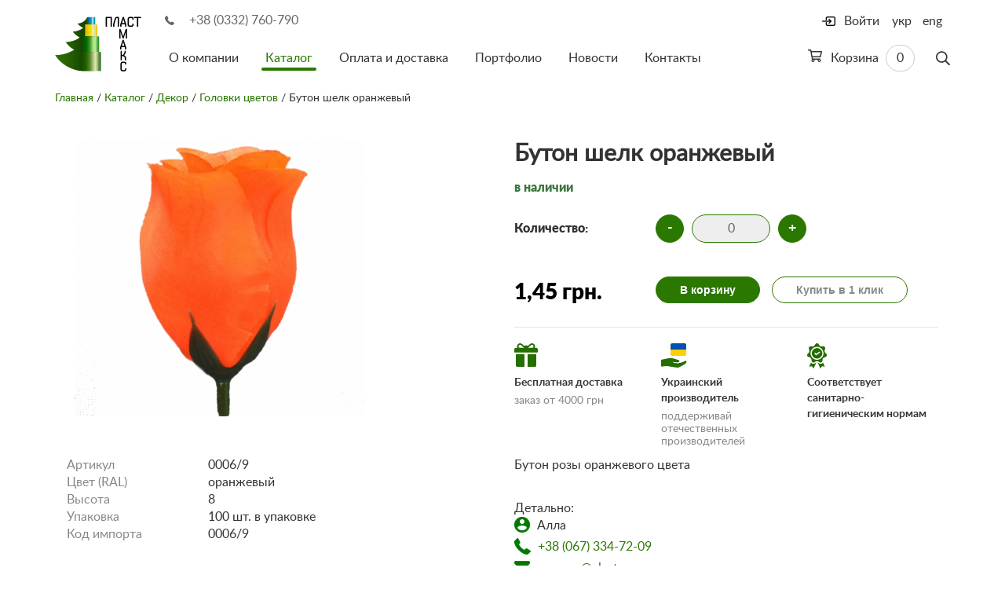

--- FILE ---
content_type: text/html; charset=utf-8
request_url: https://www.plastmax.ua/ru/catalog/artificials/heads-of-flowers/1808/
body_size: 16558
content:
 	<!DOCTYPE html>
<html class="no-js" prefix="og: http://ogp.me/ns#">
	<head>
								

																							
																							
							
		<title>Бутон шелк оранжевый: купить по цене 1.45 грн в Киеве (Украине) | «ПЛАСТМАКС™»</title>

					<meta name="title" content="Бутон шелк оранжевый: купить по цене 1.45 грн в Киеве (Украине) | «ПЛАСТМАКС™»" />
			<meta name="description" content="Бутон шелк оранжевый: по цене 1.45 грн в интернет-магазине «ПЛАСТМАКС™» ► Доставка по всей Украине ☎ +38 (0332) 760-790, +38 (0332) 760-791" />
		
		
		<link rel="icon" href="/favicon.ico" type="image/x-icon" />
		<meta name="viewport" content="width=device-width, initial-scale=1">
		<link rel="shortcut icon" href="/favicon.ico" type="image/x-icon" />

		<link rel="canonical" href="https://www.plastmax.ua/ru/catalog/artificials/heads-of-flowers/1808/" />
		<link rel="alternate" hreflang="uk" href="https://www.plastmax.ua/catalog/artificials/heads-of-flowers/1808/"/>
		<link rel="alternate" hreflang="ru" href="https://www.plastmax.ua/ru/catalog/artificials/heads-of-flowers/1808/"/>
		<link rel="alternate" hreflang="en" href="https://www.plastmax.ua/en/catalog/artificials/heads-of-flowers/1808/"/>

		<meta http-equiv="content-type" content="text/html; charset=utf-8" />
		<meta http-equiv="x-ua-compatible" content="ie=edge">
		<meta name="google-site-verification" content="6yeq7ToTLD-_IsnbC2rbT8wFheONZNLt_l8q_33O-Qg" />
		<meta name="google-site-verification" content="PurZGndDeJSD6MwoHAaKXtqiPFhJ--tKFGe9j5Uhlyo" />
		<meta content=" " name="keywords"/>
		
		
							
		<meta property="og:type" content="article"/>
		<meta property="og:locale" content="ru_RU" />
		<meta property="og:title" content="Бутон шелк оранжевый: купить по цене 1.45 грн в Киеве (Украине) | «ПЛАСТМАКС™»" />
		<meta property="og:description" content="Бутон шелк оранжевый: по цене 1.45 грн в интернет-магазине «ПЛАСТМАКС™» ► Доставка по всей Украине ☎ +38 (0332) 760-790, +38 (0332) 760-791" />

		<meta property="og:url" content="https://www.plastmax.ua/ru/catalog/artificials/heads-of-flowers/1808/" />

		<meta property="og:image" content="https://www.plastmax.ua/-/uploads/ru/00/00/18/08/h-2968755994.jpg" />
		


		<link rel="stylesheet" href="/-/plugins/intl-tel-input/css/intlTelInput.min.css">

		<link rel="stylesheet" href="/static/css/app.min.css?v16">
		<link rel="stylesheet" href="/static/css/debug.css?v44">

				<script src="/static/js/vendor/modernizr.min.js?v2"></script>
		
		<script src='https://www.google.com/recaptcha/api.js?hl=ru'></script>

		<script type="application/ld+json">
    {
        "@context": "http://schema.org",
        "@type": "Organization",
        "name": "Производство искусственной хвои «ПЛАСТМАКС™»",
        "url": "https://www.plastmax.ua/",
        "logo": "https://www.plastmax.ua/static/img/logo@2x.png",
        "address": {
            "@type": "PostalAddress",
            "addressLocality": "с. Великий Омеляник, Украина",
            "postalCode": "45624",
            "streetAddress": "ул. Набережная, 1"
        },
        "email": "info@plastmax.ua",
        "telephone": "[+380332760790]"    }
</script>



            
                        
            
            
    <script type="application/ld+json">
    {
                "@context": "http://schema.org",
        "@type": "BreadcrumbList",
        "itemListElement": [
            {
                "@type": "ListItem",
                "name": "Пластмакс",
                "position": 1,
                "item": {
                    "@id": "https://www.plastmax.ua/ru",
                    "image": "https://www.plastmax.ua/static/img/logo@2x.png"
                }
            },
            {
                "@type": "ListItem",
                "name": "Декор",
				"position": 2,
                "item": {
                    "@id": "https://www.plastmax.ua/ru/catalog/artificials/",
                    "image": "https://www.plastmax.ua/-/groups/41/original-2590968809.jpg"                }
            },
            {
                "@type": "ListItem",
                "name": "Головки цветов",
				"position": 3,
                "item": {
                    "@id": "https://www.plastmax.ua/ru/catalog/artificials/heads-of-flowers/"            }
            }        ]
    }
</script>
            

                
                    
    <script type="application/ld+json">
        {
            "@context" : "https://schema.org",
            "@type" : "Product",            "sku" : "0006/9",            "name" : "Бутон шелк оранжевый",
            "description" : "Бутон розы оранжевого",
            "image" : "https://www.plastmax.ua/-/uploads/ru/00/00/18/08/original-2968755994.jpg",
            "brand" : "Plastmax",
            "offers" : {
                "@type" : "Offer",
                "url" : "https://www.plastmax.ua/ru/catalog/artificials/heads-of-flowers/1808/",
                "price" : "1.45",
                "priceCurrency" : "UAH",
                "availability": "http://schema.org/InStock"
            }
        }
    </script>

	</head>
	<body>
		<div id="panel" class="js-panel">
			<header class="c-banner js-banner">

				
				<div class="container">
					<div class="c-banner__inner">
						<button class="hamburger hamburger--arrow visible-xs visible-sm js-gamburger" type="button">
                            <span class="hamburger-box">
                    <span class="hamburger-inner"></span>
                            </span>
						</button>
						<a href="/ru/" class="logo"><img src="/static/img/logo.png" height="70" width="110" srcset="/static/img/logo@2x.png 2x" alt="Plastmax"></a>
						<div class="c-banner__main js-menu-wrap">
							<div class="phone"><i class="icon i-phone-sm" aria-hidden="true"></i>
								<a href="tel:380332760790" class="u-solid">+38 (0332) 760-790</a>
							</div>
							<div class="c-banner__nav js-menu">
																	<a href="#" class="js-login login">
										<i class="icon i-login" aria-hidden="true"></i>
										<span>Войти</span>
									</a>
																<div class="c-search js-search">
									<form action="/ru/catalog/" method="get" class="c-search__form">
										<div class="form-group">
											<input type="text" name="search" class="form-control js-search-input" value="">
										</div>
										<button class="c-search__btn js-search-btn" aria-label="Поиск">
                                            <span class="c-search__icon"><svg width="18px" height="19px" viewBox="0 0 18 19" version="1.1" xmlns="http://www.w3.org/2000/svg" xmlns:xlink="http://www.w3.org/1999/xlink">
										    <g id="Page-1" stroke="none" stroke-width="1" fill="none" fill-rule="evenodd">
										        <path d="M17.8945312,16.7382812 C17.9648441,16.8085941 18,16.9023432 18,17.0195312 C18,17.1367193 17.9648441,17.242187 17.8945312,17.3359375 L17.0859375,18.109375 C16.992187,18.2031255 16.8867193,18.25 16.7695312,18.25 C16.6523432,18.25 16.5585941,18.2031255 16.4882812,18.109375 L12.1992188,13.8554688 C12.1289059,13.7617183 12.09375,13.6679692 12.09375,13.5742188 L12.09375,13.0820312 C11.4374967,13.6445341 10.6992229,14.0839828 9.87890625,14.4003906 C9.05858965,14.7167985 8.20312945,14.875 7.3125,14.875 C5.97655582,14.875 4.75195869,14.5468783 3.63867188,13.890625 C2.52538506,13.2343717 1.64062828,12.3496149 0.984375,11.2363281 C0.328121719,10.1230413 0,8.89844418 0,7.5625 C0,6.22655582 0.328121719,5.00195869 0.984375,3.88867188 C1.64062828,2.77538506 2.52538506,1.89062828 3.63867188,1.234375 C4.75195869,0.578121719 5.97655582,0.25 7.3125,0.25 C8.64844418,0.25 9.87304131,0.578121719 10.9863281,1.234375 C12.0996149,1.89062828 12.9843717,2.77538506 13.640625,3.88867188 C14.2968783,5.00195869 14.625,6.22655582 14.625,7.5625 C14.625,8.45312945 14.4667985,9.30858965 14.1503906,10.1289062 C13.8339828,10.9492229 13.3945341,11.6874967 12.8320312,12.34375 L13.3242188,12.34375 C13.4414068,12.34375 13.5351559,12.3789059 13.6054688,12.4492188 L17.8945312,16.7382812 Z M7.3125,13.1875 C8.32031754,13.1875 9.25780816,12.9355494 10.125,12.4316406 C10.9921918,11.9277319 11.6777319,11.2421918 12.1816406,10.375 C12.6855494,9.50780816 12.9375,8.57031754 12.9375,7.5625 C12.9375,6.55468246 12.6855494,5.61719184 12.1816406,4.75 C11.6777319,3.88280816 10.9921918,3.19726814 10.125,2.69335938 C9.25780816,2.18945061 8.32031754,1.9375 7.3125,1.9375 C6.30468246,1.9375 5.36719184,2.18945061 4.5,2.69335938 C3.63280816,3.19726814 2.94726814,3.88280816 2.44335938,4.75 C1.93945061,5.61719184 1.6875,6.55468246 1.6875,7.5625 C1.6875,8.57031754 1.93945061,9.50780816 2.44335938,10.375 C2.94726814,11.2421918 3.63280816,11.9277319 4.5,12.4316406 C5.36719184,12.9355494 6.30468246,13.1875 7.3125,13.1875 Z" id="search" fill="#353535" fill-rule="nonzero"></path>
										    </g>
										</svg></span>
										</button>
									</form>
								</div>
								

    <a href="/ru/catalog/basket/" class="cart">
        <span>
            <svg width="18px" height="16px" viewBox="0 0 18 16" version="1.1" xmlns="http://www.w3.org/2000/svg" xmlns:xlink="http://www.w3.org/1999/xlink">
                <g id="Page-1" stroke="none" stroke-width="1" fill="none" fill-rule="evenodd">
                    <path d="M17.25,2 C17.4791678,2 17.6718742,2.09374906 17.828125,2.28125 C17.9843758,2.46875094 18.0312503,2.67708219 17.96875,2.90625 L16.5625,9.40625 C16.5208331,9.5729175 16.4322923,9.71354109 16.296875,9.828125 C16.1614577,9.94270891 16.0104175,10 15.84375,10 L6.0625,10 L6.375,11.5 L15.1875,11.5 C15.4166678,11.5 15.6093742,11.5937491 15.765625,11.78125 C15.9218758,11.9687509 15.9687503,12.1770822 15.90625,12.40625 L15.875,12.5625 C16.2916688,12.9583353 16.5,13.4374972 16.5,14 C16.5,14.5625028 16.3072936,15.0364564 15.921875,15.421875 C15.5364564,15.8072936 15.0625028,16 14.5,16 C13.9374972,16 13.4635436,15.8072936 13.078125,15.421875 C12.6927064,15.0364564 12.5,14.5625028 12.5,14 C12.5,13.6458316 12.5937491,13.3125016 12.78125,13 L8.21875,13 C8.40625094,13.3125016 8.5,13.6458316 8.5,14 C8.5,14.5625028 8.30729359,15.0364564 7.921875,15.421875 C7.53645641,15.8072936 7.06250281,16 6.5,16 C5.93749719,16 5.46354359,15.8072936 5.078125,15.421875 C4.69270641,15.0364564 4.5,14.5677111 4.5,14.015625 C4.5,13.4635389 4.68749813,13 5.0625,12.625 L2.875,1.5 L0.375,1.5 C0.270832812,1.5 0.182292031,1.46354203 0.109375,1.390625 C0.0364579688,1.31770797 0,1.22916719 0,1.125 L0,0.375 C0,0.270832813 0.0364579688,0.182292031 0.109375,0.109375 C0.182292031,0.0364579687 0.270832812,0 0.375,0 L3.5,0 C3.68750094,0 3.84895766,0.0572910937 3.984375,0.171875 C4.11979234,0.286458906 4.20833312,0.4270825 4.25,0.59375 L4.5,2 L17.25,2 Z M6.5,14.75 C6.70833438,14.75 6.88541594,14.6770841 7.03125,14.53125 C7.17708406,14.3854159 7.25,14.2083344 7.25,14 C7.25,13.7916656 7.17708406,13.6145841 7.03125,13.46875 C6.88541594,13.3229159 6.70833438,13.25 6.5,13.25 C6.29166562,13.25 6.11458406,13.3229159 5.96875,13.46875 C5.82291594,13.6145841 5.75,13.7916656 5.75,14 C5.75,14.2083344 5.82291594,14.3854159 5.96875,14.53125 C6.11458406,14.6770841 6.29166562,14.75 6.5,14.75 Z M14.5,14.75 C14.7083344,14.75 14.8854159,14.6770841 15.03125,14.53125 C15.1770841,14.3854159 15.25,14.2083344 15.25,14 C15.25,13.7916656 15.1770841,13.6145841 15.03125,13.46875 C14.8854159,13.3229159 14.7083344,13.25 14.5,13.25 C14.2916656,13.25 14.1145841,13.3229159 13.96875,13.46875 C13.8229159,13.6145841 13.75,13.7916656 13.75,14 C13.75,14.2083344 13.8229159,14.3854159 13.96875,14.53125 C14.1145841,14.6770841 14.2916656,14.75 14.5,14.75 Z M15.21875,8.5 L16.3125,3.5 L4.8125,3.5 L5.78125,8.5 L15.21875,8.5 Z" id="cart" fill="#353535" fill-rule="nonzero"></path>
                </g>
            </svg>
        </span>
        Корзина
        <span class="cart-count is-empty">0</span>
    </a>




									<nav class="menu">
        <ul class="list">
        																	<li class="item ">
		            <a href="/ru/about/" class="link">О компании</a>
		            		        </li>
																			<li class="item is-active">
		            <a href="/ru/catalog/" class="link">Каталог</a>
		            					<ul class="list">
												<li class="item ">
							<a href="/ru/catalog/new-years/">Новогодние изделия</a>
						</li>
												<li class="item is-active">
							<a href="/ru/catalog/artificials/">Декор</a>
						</li>
												<li class="item ">
							<a href="/ru/catalog/fixen-elements/">Крепежные элементы</a>
						</li>
												<li class="item ">
							<a href="/ru/catalog/funeral/">Ритуальные изделия</a>
						</li>
												<li class="item ">
							<a href="/ru/catalog/raw/">Сырье</a>
						</li>
												<li class="item ">
							<a href="/ru/catalog/packages/">Пакеты полиэтиленовые</a>
						</li>
											</ul>
							        </li>
																			<li class="item ">
		            <a href="/ru/payment-delivery/" class="link">Оплата и доставка</a>
		            		        </li>
																			<li class="item ">
		            <a href="/ru/portfolio/" class="link">Портфолио</a>
		            		        </li>
																			<li class="item ">
		            <a href="/ru/publications/" class="link">Новости</a>
		            		        </li>
																			<li class="item ">
		            <a href="/ru/contacts/" class="link">Контакты</a>
		            		        </li>
			        </ul>
    </nav>

								<ul class="lang">
									<li class="item "><a href="/catalog/artificials/heads-of-flowers/1808/" class="link">укр</a></li>
									<li class="item "><a href="/en/catalog/artificials/heads-of-flowers/1808/" class="link">eng</a></li>
									<li class="item is-active"><a href="/ru/catalog/artificials/heads-of-flowers/1808/" class="link">рус</a></li>
								</ul>
							</div>
						</div>
					</div>
				</div>
			</header>
			

							
					<main class="c-content">
				<div class="container">
					<section class="o-page">

						<div id="crumbs"><a href="/ru/">Главная</a> <span>

	    	/ <a href="/ru/catalog/">Каталог</a>
		    	/ <a href="/ru/catalog/artificials/">Декор</a>
		    	/ <a href="/ru/catalog/artificials/heads-of-flowers/">Головки цветов</a>
							/ Бутон шелк оранжевый
			
</span></div>

						
						<article class="c-product row  flex-row">
							<div class="c-product__preview col-sm-5 col-md-6 flex-size" data-slideout-ignore>
																<div class="c-product__slider">
																		<ul class="c-product-slide js-slider-product list w-100">
																					<li class="item ">
												<a href="/-/uploads/ru/00/00/18/08/h-2968755994.jpg" class="js-swipebox-inline link" rel="product">
													<img class="lozad" src="/static/img/lazy-logo-inventory-node.png" data-src="/-/uploads/ru/00/00/18/08/item-2968755994.jpg" height="400" width="400" alt="Сосна, 1,5 м. Розпушена">
																									</a>
											</li>
																			</ul>
								</div>
							</div>

							<div class="c-product__main col-sm-7 col-md-6 flex-size">
								<h1 class="head" style="margin-bottom:0px;">Бутон шелк оранжевый</h1>

								
																	<span class="status text-success">в наличии</span>
								
								
																	<input type="hidden" id="step-item-1808" value="150">

									<div class="quantity">
										<span class="col-left">Количество:</span>

																															
										<div class="col-right color-vars color-0  active">
											<div class="c-inc">
												<button data-action="reduce" data-id="1808" data-isset-color="" data-color="0"
														class="c-inc__btn js-inc-btn" data-in-basket="0" type="button" onkeyup="recountBasket();">-</button>
												<input type="text" class="c-inc__input js-inc-input count_basket-1808 color-0" onkeypress="return testKey(event)" readonly="readonly"
													   value="0" data-min="1" data-max="99">
												<button id="inc_basket" data-action="add" data-id="1808" data-isset-color="" data-color="0"
														class="c-inc__btn js-inc-btn" data-in-basket="0" type="button" onkeyup="recountBasket();">+</button>
											</div>
										</div>

									</div>

									<div class="buy" style="padding: 10px 0 20px; margin: 0px 0;border-top: 0px solid #e5e5e5;border-bottom: 1px solid #e5e5e5;">
										<span class="price col-left">1,45&nbsp;грн.</span>
										<div class="buy-btns col-right">
																							<a href="/ru/catalog/basket/" class="btn btn-primary js-go-basket color-0  hidden ">
													В корзину
												</a>
												<button data-action="add" data-id="1808" data-isset-color="" data-color="0" type="submit" class=" js-add-go-basket color-0 btn btn-primary js-inc-btn">В корзину</button>
												<button id="one-click-btn" type="button" data-toggle="modal" data-target="#modal-buy" class="btn btn-default">Купить в 1 клик</button>
											
										</div>
									</div>

									<form action="/ru/catalog/basket/" method="get">
										<div class="parameters">
											
										</div>

									</form>
																	
												                        	
<div class="additionally">
								<div class="additionally-block">
									<div class="additionally-icon">
										<svg width="30" height="30" viewBox="0 0 30 30" fill="none" xmlns="http://www.w3.org/2000/svg">
											<path fill-rule="evenodd" clip-rule="evenodd" d="M28.0435 5.84332H25.8598C26.1478 5.38746 26.3379 4.87576 26.3921 4.33459C26.5652 2.60508 25.6544 1.05469 24.1037 0.367323C22.6784 -0.264494 21.0766 -0.00621235 19.9232 1.03992L17.1657 3.53894C16.6287 2.9516 15.8568 2.58246 15 2.58246C14.1417 2.58246 13.3685 2.95277 12.8314 3.54193L10.0704 1.03963C8.91516 -0.00650537 7.31402 -0.263791 5.88932 0.367674C4.33904 1.0551 3.42803 2.60601 3.6017 4.33547C3.65602 4.87623 3.84598 5.38769 4.13397 5.84332H1.9565C0.875918 5.84332 0 6.7193 0 7.79982V10.7346C0 11.2748 0.437988 11.7129 0.978281 11.7129H29.0218C29.562 11.7129 30.0001 11.2749 30.0001 10.7346V7.79982C30 6.7193 29.1241 5.84332 28.0435 5.84332ZM12.0652 5.51724V5.84332H7.46309C6.24715 5.84332 5.29019 4.70976 5.59389 3.44379C5.72766 2.88627 6.13008 2.41101 6.65057 2.17043C7.36529 1.84008 8.15701 1.94613 8.7573 2.48947L12.066 5.48842L12.0656 5.50059C12.0654 5.50613 12.0652 5.51166 12.0652 5.51724ZM22.4401 5.84344C23.4595 5.84344 24.3779 5.09162 24.4508 4.07484C24.5188 3.12592 23.9725 2.33478 23.0422 2.05728C22.3939 1.86392 21.6926 2.07598 21.1914 2.53025L17.934 5.48285C17.934 5.4881 17.9342 5.49333 17.9344 5.49856C17.9346 5.50482 17.9348 5.51107 17.9348 5.51736V5.84344H22.4401Z" fill="#266D02" />
											<path d="M1.95654 13.6694V28.0172C1.95654 29.0978 2.83246 29.9737 3.91305 29.9737H13.0435V13.6694H1.95654Z" fill="#266D02" />
											<path d="M16.9565 13.6694V29.9737H26.087C27.1676 29.9737 28.0435 29.0978 28.0435 28.0172V13.6694H16.9565Z" fill="#266D02" />
										</svg>
									</div>
									<span class="additionally-title">Бесплатная доставка</span>
									<p class="additionally-description">заказ от 4000 грн</p>
									<div class="hover">
										<span>Условия доставки за счет поставщика:</span>
										<ul>
											<li>Распространяется на товары категории «новогодние изделия»</li>
											<li>Выполняется в условиях, описанных на странице <a href=/payment-delivery">«Условия доставки и оплаты»</a></li>
											<li>Перевозчиком выступает служба доставки «Новая почта»</li>
										</ul>
									</div>
								</div>
								<div class="additionally-block">
									<div class="additionally-icon">
										<svg width="33" height="31" viewBox="0 0 33 31" fill="none" xmlns="http://www.w3.org/2000/svg">
											<path d="M12 2C12 0.895431 12.8954 0 14 0H30C31.1046 0 32 0.895431 32 2V8H12V2Z" fill="#0051B2" />
											<path d="M12 8H32V14C32 15.1046 31.1046 16 30 16H14C12.8954 16 12 15.1046 12 14V8Z" fill="#FFCF06" />
											<path d="M32.2425 23.2304C32.0405 22.7286 31.5774 22.417 31.0338 22.417C30.7644 22.417 30.4921 22.4919 30.2244 22.6396C27.9096 23.9171 24.9438 24.9282 22.2909 25.3442C21.899 25.4057 21.4436 25.4368 20.9376 25.4368C19.6378 25.4368 18.1347 25.2336 16.9166 24.8929C15.6765 24.5462 14.9306 24.1032 14.914 23.7053C14.9276 23.7001 14.9615 23.6914 15.0367 23.6914C15.2812 23.6914 15.7477 23.7789 16.3383 23.8896C17.3659 24.0824 18.7734 24.3463 20.0786 24.3463C20.7061 24.3463 21.2581 24.2839 21.7193 24.1608C22.8593 23.8566 23.2538 23.1249 23.2428 22.5415C23.2321 21.9722 22.8606 21.4921 22.3393 21.3738C22.0589 21.3101 21.3983 21.0979 20.5621 20.829C18.2072 20.072 14.2657 18.8049 12.2799 18.7462C12.2652 18.7458 12.2496 18.7455 12.2331 18.7455C11.1188 18.7455 5.97892 19.7774 2.90797 20.3939C2.09145 20.5579 1.44653 20.6873 1.03964 20.765C0.600907 20.8487 0 20.9635 0 21.5626C0 22.7226 0.0306297 23.8389 0.0631133 25.0208C0.0961612 26.2252 0.130338 27.4706 0.130338 28.7884V28.8187C0.130257 29.1125 0.130176 29.3247 0.202479 29.4763C0.283406 29.6462 0.445018 29.7219 0.726327 29.7219C0.878831 29.7219 1.07357 29.7008 1.33924 29.6554C2.50124 29.4569 6.10974 28.912 7.45745 28.912C7.63929 28.912 7.77431 28.9216 7.85878 28.9407C9.00514 29.2011 18.5069 30.9557 21.2649 30.9558C21.265 30.9558 21.265 30.9558 21.265 30.9558C21.5154 30.9558 21.6987 30.9414 21.8256 30.9119C23.953 30.4175 30.2136 26.7512 31.4537 25.5599C32.2333 24.8106 32.5281 23.9398 32.2425 23.2304Z" fill="#266D02" />
										</svg>
									</div>
									<span class="additionally-title">Украинский производитель</span>
									<p class="additionally-description">поддерживай отечественных производителей</p>
									<div class="hover">
										<p>Весь товар категории «Новогодние поделки» произведено в Украине на сырьевой базе и мощностях ТМ ПластМакс</p>
									</div>
								</div>
								<div class="additionally-block">
									<div class="additionally-icon">
										<svg width="26" height="32" viewBox="0 0 26 32" fill="none" xmlns="http://www.w3.org/2000/svg">
											<path d="M10.7457 24.9967C9.49823 26.1495 7.77279 26.4077 6.24241 25.6709C5.68916 25.4044 5.22229 25.0365 4.85679 24.5959L2.77298 29.2049C2.67816 29.4146 2.78404 29.5727 2.83391 29.6309C2.88379 29.689 3.02385 29.8177 3.24548 29.756L4.76248 29.3338C4.93535 29.2857 5.1101 29.2625 5.28241 29.2625C6.00935 29.2625 6.69354 29.674 7.02298 30.3558L7.7081 31.7736C7.80816 31.9808 7.99585 32.0015 8.07398 31.9999C8.1506 31.9989 8.3391 31.974 8.43385 31.7644L11.7484 24.4329C11.3842 24.5377 11.0394 24.7254 10.7457 24.9967Z" fill="#266D02" />
											<path d="M22.352 29.2049L20.2682 24.5959C19.9027 25.0366 19.4358 25.4045 18.8826 25.6709C17.3522 26.4077 15.6268 26.1495 14.3793 24.9967C14.0857 24.7254 13.7408 24.5377 13.3765 24.4329L16.691 31.7644C16.7858 31.9741 16.9743 31.9989 17.0509 31.9999C17.129 32.0015 17.3167 31.9808 17.4168 31.7736L18.1019 30.3558C18.4313 29.674 19.1155 29.2625 19.8425 29.2625C20.0148 29.2625 20.1896 29.2857 20.3624 29.3338L21.8794 29.756C22.101 29.8177 22.2412 29.689 22.291 29.6309C22.341 29.5726 22.4468 29.4145 22.352 29.2049Z" fill="#266D02" />
											<path fill-rule="evenodd" clip-rule="evenodd" d="M22.7662 7.63056C21.721 9.44913 22.258 11.8019 23.9887 12.9869C25.0289 13.6993 25.2031 14.8144 25.0192 15.6205C24.8352 16.4264 24.1945 17.3556 22.9481 17.546C20.8747 17.8628 19.3701 19.7496 19.5225 21.8415C19.6142 23.0991 18.851 23.9304 18.1062 24.2891C17.3614 24.6479 16.2354 24.7264 15.3093 23.8705C14.539 23.1586 13.5509 22.8028 12.5623 22.8028C11.574 22.8028 10.5854 23.1588 9.81523 23.8705C8.88923 24.7263 7.76336 24.6478 7.01848 24.2891C6.27367 23.9304 5.51036 23.099 5.60211 21.8414C5.75454 19.7495 4.24992 17.8627 2.17654 17.546C0.930106 17.3556 0.289356 16.4265 0.105481 15.6205C-0.0783942 14.8145 0.0956682 13.6994 1.13604 12.987C2.86667 11.802 3.40367 9.44913 2.35854 7.63062C1.73036 6.53731 2.05729 5.45719 2.57273 4.81075C3.08829 4.16444 4.06861 3.6055 5.27417 3.9745C7.27961 4.58862 9.45398 3.54175 10.2242 1.59069C10.6872 0.417875 11.7357 0 12.5624 0C13.389 0 14.4375 0.417875 14.9005 1.59063C15.6707 3.54163 17.8453 4.58862 19.8505 3.97444C21.056 3.60538 22.0365 4.16444 22.552 4.81069C23.0674 5.45713 23.3944 6.53737 22.7662 7.63056ZM4.33617 12.769C4.33617 17.3049 8.02642 20.9952 12.5624 20.9952C17.0983 20.9952 20.7885 17.3049 20.7885 12.7689C20.7885 8.233 17.0984 4.54275 12.5624 4.54275C8.02636 4.54275 4.33617 8.23306 4.33617 12.769Z" fill="#266D02" />
											<path fill-rule="evenodd" clip-rule="evenodd" d="M5.87012 12.769C5.87012 9.07879 8.8723 6.07654 12.5626 6.07654C16.2528 6.07654 19.255 9.07879 19.255 12.769C19.255 16.4592 16.2529 19.4614 12.5626 19.4614C8.87224 19.4614 5.87012 16.4592 5.87012 12.769ZM11.8271 15.1623L15.9922 12.1201C16.3342 11.8702 16.4091 11.3905 16.1592 11.0485C15.9095 10.7064 15.4297 10.6319 15.0876 10.8815L11.5534 13.4629L10.7565 12.3283C10.513 11.9817 10.0347 11.898 9.68812 12.1415C9.34155 12.3849 9.25787 12.8632 9.5013 13.2099L10.7472 14.9838C10.8656 15.1523 11.0467 15.2661 11.2497 15.2997C11.2914 15.3065 11.3332 15.3099 11.3748 15.3099C11.5363 15.3099 11.6949 15.2589 11.8271 15.1623Z" fill="#266D02" />
										</svg>
									</div>
									<span class="additionally-title">Соответствует санитарно-гигиеническим нормам</span>
									<div class="hover">
										<p>Ссылка на скан гигиенического заключения</p>
										<div class="hover-images">
											<a href="/static/img/doc_1.jpg" class="js-swipebox-inline link">
												<img src="/static/img/doc1.jpg" height="400" width="400" alt="Сосна, 1,5 м. Разрыхлена">
											</a>
											<a href="/static/img/doc_2.jpg" class="js-swipebox-inline link">
												<img src="/static/img/doc2.jpg" height="400" width="400" alt="Сосна, 1,5 м. Разрыхлена">
											</a>
										</div>
									</div>
								</div>
							</div>


			                        
	                            

							</div>																																																						
						</article>

						<article class="c-product row">
							

							<div class="c-product__main col-sm-7 col-md-6">
								
								<dl class="details">
																																										<dt>Артикул</dt>
												<dd>
																											0006/9																									</dd>
																																																															<dt>Цвет (RAL)</dt>
												<dd>
																											оранжевый																									</dd>
																																																															<dt>Высота</dt>
												<dd>
																											8																									</dd>
																																																															<dt>Упаковка</dt>
												<dd>
																											100 шт. в упаковке																									</dd>
																																																															<dt>Код импорта</dt>
												<dd>
																											0006/9																									</dd>
																																						</dl>
															</div>	

							<div class="c-product__preview----222 col-sm-5 col-md-6" data-slideout-ignore>

								<div class="block_info" style="text-align:left">
									<div class="c-product__description" style="margin-top:0"><p>Бутон розы оранжевого цвета</p><br/>Детально:
<div class="group"><em class="icon i-user"></em> Алла </div>
<div class="group"><em class="icon i-phone"></em> <a href="tel:+38 (067) 334-72-09" class="u-solid">+38 (067) 334-72-09</a></div>
<div class="group"><em class="icon i-mail"></em><a href="mailto:manager@plastmax.ua" class="u-solid-inv">manager@plastmax.ua</a></div></div>
								</div>

								<a target="_blank" href="https://www.facebook.com/sharer.php?u=https://www.plastmax.ua/ru/catalog/artificials/heads-of-flowers/1808/" class="share">
	                  					<span class="share-icon">
	                  						<svg width="26" height="26" viewBox="0 0 26 26" fill="none" xmlns="http://www.w3.org/2000/svg">
												<path d="M26 13C26 5.82029 20.1797 0 13 0C5.82029 0 0 5.82029 0 13C0 19.4887 4.75391 24.8668 10.9688 25.8421V16.7578H7.66797V13H10.9688V10.1359C10.9688 6.87781 12.9096 5.07812 15.879 5.07812C17.3013 5.07812 18.7891 5.33203 18.7891 5.33203V8.53125H17.1498C15.5349 8.53125 15.0312 9.53334 15.0312 10.5614V13H18.6367L18.0604 16.7578H15.0312V25.8421C21.2461 24.8668 26 19.4887 26 13Z" fill="#1877F2"/>
												<path d="M18.6367 13H15.0312V10.5614C15.0312 9.53334 15.5349 8.53125 17.1498 8.53125H18.7891V5.33203C18.7891 5.33203 17.3013 5.07812 15.879 5.07812C12.9096 5.07812 10.9688 6.87781 10.9688 10.1359V13H7.66797V16.7578H10.9688V25.8421C11.6306 25.9459 12.309 26 13 26C13.691 26 14.3694 25.9459 15.0312 25.8421V16.7578H18.0604L18.6367 13Z" fill="white"/>
											</svg>
										</span>
									<span>Распространить в Facebook</span>
								</a>

							</div>

						</article>


							<aside class="c-similar">
		<h2 class="head">Похожие товары:</h2>
		<ul class="c-catalog__list list">
							<li class="item">
	<figure class="inner ">
							
		
			
			
		
		<a href="/ru/catalog/artificials/heads-of-flowers/1894/" height="200" width="200" alt="Нарцисс средний">
			<img class="lozad" src="/static/img/lazy-logo-inventory-list.png" data-src="/-/uploads/ru/00/00/18/94/z-1844601500.jpg" height="200" width="200" alt="Нарцисс средний">
		</a>

				
		<figcaption class="description">
			<div class="article"></div>
			<h4 class="title js-dot2">
				<a href="/ru/catalog/artificials/heads-of-flowers/1894/">
					Нарцисс средний
				</a>
			</h4>
							<span class="price">
											2,35&nbsp;грн.
									</span>
					</figcaption>

		<div class="hover">
			<div class="item-choice">
				
			</div>

					</div>
	</figure>
</li>							<li class="item">
	<figure class="inner ">
							
		
			
			
		
		<a href="/ru/catalog/artificials/heads-of-flowers/1890/" height="200" width="200" alt="Калла большая">
			<img class="lozad" src="/static/img/lazy-logo-inventory-list.png" data-src="/-/uploads/ru/00/00/18/90/z-1435840499.jpg" height="200" width="200" alt="Калла большая">
		</a>

				
		<figcaption class="description">
			<div class="article"></div>
			<h4 class="title js-dot2">
				<a href="/ru/catalog/artificials/heads-of-flowers/1890/">
					Калла большая
				</a>
			</h4>
							<span class="price">
											1,7&nbsp;грн.
									</span>
					</figcaption>

		<div class="hover">
			<div class="item-choice">
				
			</div>

					</div>
	</figure>
</li>							<li class="item">
	<figure class="inner ">
							
		
			
			
		
		<a href="/ru/catalog/artificials/heads-of-flowers/1716884019/" height="200" width="200" alt="Головка калла атласная светло-сиреневая">
			<img class="lozad" src="/static/img/lazy-logo-inventory-list.png" data-src="/-/uploads/ru/00/00/21/69/z-904850257.jpg" height="200" width="200" alt="Головка калла атласная светло-сиреневая">
		</a>

				
		<figcaption class="description">
			<div class="article"></div>
			<h4 class="title js-dot2">
				<a href="/ru/catalog/artificials/heads-of-flowers/1716884019/">
					Головка калла атласная светло-сиреневая
				</a>
			</h4>
							<span class="price">
											1,8&nbsp;грн.
									</span>
					</figcaption>

		<div class="hover">
			<div class="item-choice">
				
			</div>

					</div>
	</figure>
</li>							<li class="item">
	<figure class="inner ">
							
		
			
			
		
		<a href="/ru/catalog/artificials/heads-of-flowers/1716894020/" height="200" width="200" alt="Головка калла атласная темно-коричневая">
			<img class="lozad" src="/static/img/lazy-logo-inventory-list.png" data-src="/-/uploads/ru/00/00/21/72/z-687278580.jpg" height="200" width="200" alt="Головка калла атласная темно-коричневая">
		</a>

				
		<figcaption class="description">
			<div class="article"></div>
			<h4 class="title js-dot2">
				<a href="/ru/catalog/artificials/heads-of-flowers/1716894020/">
					Головка калла атласная темно-коричневая
				</a>
			</h4>
							<span class="price">
											1,8&nbsp;грн.
									</span>
					</figcaption>

		<div class="hover">
			<div class="item-choice">
				
			</div>

					</div>
	</figure>
</li>							<li class="item">
	<figure class="inner ">
							
		
			
			
		
		<a href="/ru/catalog/artificials/heads-of-flowers/1887/" height="200" width="200" alt="Крокус 3">
			<img class="lozad" src="/static/img/lazy-logo-inventory-list.png" data-src="/-/uploads/ru/00/00/18/87/z-2046267402.jpg" height="200" width="200" alt="Крокус 3">
		</a>

				
		<figcaption class="description">
			<div class="article"></div>
			<h4 class="title js-dot2">
				<a href="/ru/catalog/artificials/heads-of-flowers/1887/">
					Крокус 3
				</a>
			</h4>
							<span class="price">
											2,8&nbsp;грн.
									</span>
					</figcaption>

		<div class="hover">
			<div class="item-choice">
				
			</div>

					</div>
	</figure>
</li>					</ul>
			</aside>


					</section>
				</div>
			</main>

			

			<footer class="c-footer">
				<div class="container">
					<div class="c-footer__inner">
						<div class="address">
							Украина, Волынская обл.,
<br/>с. Великий Омеляник,
<br/>ул. Набережная, 1
<br/>Телефон: <a href="tel:+380332760790" class="u-solid">+38 (0332) 760-790</a>, <a href="tel:380332760791" class="u-solid">+38 (0332) 760-791</a>
<br/>Пн-Пт 08:00-18:00
<br/>Сб 10:00-15:00

													</div>
						<div class="info">
								<ul class="menu">
									<li class="item">
            <a href="/ru/faq/" class="link">Вопросы и ответы</a>
        </li>
									<li class="item">
            <a href="/ru/partnership/" class="link">Оптовым клиентам</a>
        </li>
									<li class="item">
            <a href="/ru/partnership/discount/" class="link">Цены и Скидки</a>
        </li>
									<li class="item">
            <a href="/ru/contacts/" class="link">Контакты</a>
        </li>
		</ul>

														<div>
                                <span class="copyright">
									&copy; 1998—2026 ООО «<a href="/ru/" class="u-solid">Пластмакс</a>»<br/>Украинский производитель искусственной хвои
<br/><ul class="menu" style="padding:0px;">
<li class="item">
            <a href="/ru/offerta/" class="link">Договор публичной оферты</a>
        </li>
<li class="item">
            <a href="/ru/privacy/" class="link">Политика конфиденциальности</a>
        </li>
</ul>

									                                </span>
								<div class="social">
									<ul class="list social-list">
										<li class="social-item">
											<a target="_blank" href="https://www.facebook.com/plastmax.ua/" class="social-link">
												<svg viewBox="0 0 26 26" fill="none" xmlns="http://www.w3.org/2000/svg">
													<path d="M26 13C26 5.82029 20.1797 0 13 0C5.82029 0 0 5.82029 0 13C0 19.4887 4.75391 24.8668 10.9688 25.8421V16.7578H7.66797V13H10.9688V10.1359C10.9688 6.87781 12.9096 5.07812 15.879 5.07812C17.3013 5.07812 18.7891 5.33203 18.7891 5.33203V8.53125H17.1498C15.5349 8.53125 15.0312 9.53334 15.0312 10.5614V13H18.6367L18.0604 16.7578H15.0312V25.8421C21.2461 24.8668 26 19.4887 26 13Z" fill="#1877F2" />
													<path d="M18.6367 13H15.0312V10.5614C15.0312 9.53334 15.5349 8.53125 17.1498 8.53125H18.7891V5.33203C18.7891 5.33203 17.3013 5.07812 15.879 5.07812C12.9096 5.07812 10.9688 6.87781 10.9688 10.1359V13H7.66797V16.7578H10.9688V25.8421C11.6306 25.9459 12.309 26 13 26C13.691 26 14.3694 25.9459 15.0312 25.8421V16.7578H18.0604L18.6367 13Z" fill="white" />
												</svg>
											</a>
										</li>
										<li class="social-item">
											<a target="_blank" href="https://www.instagram.com/plastmaxua/" class="social-link">
												<svg version="1.1" id="Layer_1" xmlns="http://www.w3.org/2000/svg" xmlns:xlink="http://www.w3.org/1999/xlink" x="0px" y="0px" viewBox="0 0 551.034 551.034" style="enable-background:new 0 0 551.034 551.034;" xml:space="preserve">
                                                    <g>
														<linearGradient id="SVGID_1_" gradientUnits="userSpaceOnUse" x1="275.517" y1="4.57" x2="275.517" y2="549.72" gradientTransform="matrix(1 0 0 -1 0 554)">
															<stop offset="0" style="stop-color:#E09B3D" />
															<stop offset="0.3" style="stop-color:#C74C4D" />
															<stop offset="0.6" style="stop-color:#C21975" />
															<stop offset="1" style="stop-color:#7024C4" />
														</linearGradient>
														<path style="fill:url(#SVGID_1_);" d="M386.878,0H164.156C73.64,0,0,73.64,0,164.156v222.722
		c0,90.516,73.64,164.156,164.156,164.156h222.722c90.516,0,164.156-73.64,164.156-164.156V164.156
		C551.033,73.64,477.393,0,386.878,0z M495.6,386.878c0,60.045-48.677,108.722-108.722,108.722H164.156
		c-60.045,0-108.722-48.677-108.722-108.722V164.156c0-60.046,48.677-108.722,108.722-108.722h222.722
		c60.045,0,108.722,48.676,108.722,108.722L495.6,386.878L495.6,386.878z" />
														<linearGradient id="SVGID_2_" gradientUnits="userSpaceOnUse" x1="275.517" y1="4.57" x2="275.517" y2="549.72" gradientTransform="matrix(1 0 0 -1 0 554)">
															<stop offset="0" style="stop-color:#E09B3D" />
															<stop offset="0.3" style="stop-color:#C74C4D" />
															<stop offset="0.6" style="stop-color:#C21975" />
															<stop offset="1" style="stop-color:#7024C4" />
														</linearGradient>
														<path style="fill:url(#SVGID_2_);" d="M275.517,133C196.933,133,133,196.933,133,275.516s63.933,142.517,142.517,142.517
		S418.034,354.1,418.034,275.516S354.101,133,275.517,133z M275.517,362.6c-48.095,0-87.083-38.988-87.083-87.083
		s38.989-87.083,87.083-87.083c48.095,0,87.083,38.988,87.083,87.083C362.6,323.611,323.611,362.6,275.517,362.6z" />
														<linearGradient id="SVGID_3_" gradientUnits="userSpaceOnUse" x1="418.31" y1="4.57" x2="418.31" y2="549.72" gradientTransform="matrix(1 0 0 -1 0 554)">
															<stop offset="0" style="stop-color:#E09B3D" />
															<stop offset="0.3" style="stop-color:#C74C4D" />
															<stop offset="0.6" style="stop-color:#C21975" />
															<stop offset="1" style="stop-color:#7024C4" />
														</linearGradient>
														<circle style="fill:url(#SVGID_3_);" cx="418.31" cy="134.07" r="34.15" />
													</g>
                                                </svg>
											</a>
										</li>
									</ul>
								</div>
							</div>
						</div>
						<div class="created">
	<span class="sr-only">сделано в</span>
	<a href="https://www.ideil.com/" class="c-ideil" target="_blank" aria-label="Ideil">
		<img src="/-/img/made-ideil-rus.svg" width="110" height="14" alt="Ideil"/>
	</a>
</div>

											</div>
				</div>
			</footer>


		</div>

				<div class="modal fade" id="chooseColor" tabindex="-1" role="dialog">
			<div class="modal-dialog" role="document">
				<div class="modal-content">
					<button type="button" class="close" data-dismiss="modal" aria-label="Close"><span aria-hidden="true">&times;</span></button>
					<div class="modal-body">
						<div class="text-center">
                        <span class="attention">
                            Виберите цвет
                        </span>
						</div>
					</div>
					<div class="modal-body">
					</div>
				</div>
			</div>
		</div>

		<div class="modal fade" id="download-catalog" tabindex="-1" role="dialog" aria-hidden="true">
			<div class="modal-dialog" role="document">
				<div class="modal-content">
					<button type="button" class="close" data-dismiss="modal" aria-label="Close"><span aria-hidden="true">&times;</span></button>
					<div class="modal-body c-landing__download">
						<h2 class="head">Загрузить каталог</h2>
						<div class="o-inner">
							<p> Вы можете скачать полный каталог продукции. </p> <p> Цены на товар обновляются каждую неделю. </p>
							<form action="/ru/catalog/get-price/" method="get">
								<div class="form-group">
									<label for="download-select">Выберите группу товаров</label>
									<select name="group" id="download-select" class="form-control js-select">
																																	<option value="10"> Новогодние изделия </option>
																																												<option value="41"> Декор </option>
																																												<option value="51"> Крепежные элементы </option>
																																																																	<option value="1"> Ритуальные изделия </option>
																																												<option value="4"> Сырье </option>
																																																			</select>
								</div>
								<div class="form-group">
									<input name="is_img" value="0" type="hidden">
									<label for="download-email">E-mail</label>
									<input type="email" name="download-email" id="download-email" class="form-control">
								</div>
																<button type="submit" class="btn btn-primary">Загрузить</button>
							</form>
						</div>
					</div>
				</div>
			</div>
		</div>

					<div class="modal fade" id="modal-buy" tabindex="-1" role="dialog" aria-labelledby="exampleModalLabel" aria-hidden="true">
				<div class="modal-dialog" role="document">
					<div class="modal-content">
						<button type="button" class="close" data-dismiss="modal" aria-label="Close"><span aria-hidden="true">&times;</span></button>
						<div class="modal-body">
							<h4 class="modal-title">Бутон шелк оранжевый</h4>
							<form class="o-form" id="one-ckick-form" action="/ru/catalog/artificials/heads-of-flowers/1808/">
								<input type="hidden" id="one-click-node-id" value="1808" />
								<input type="hidden" id="one-click-group-id" value="43" />

								<div class="form-group">
									<label for="one-click-name">Фамилия, имя</label>&nbsp;<span class="required">*</span>
									<input type="text" name="send[name]" id="one-click-name" onchange="$('#name').removeClass('warning');" class="form-control" value="">
								</div>
								<div class="form-group">
									<label for="one-click-phone" class="control-label">Ваш телефон:</label>&nbsp;<span class="required">*</span>
									<div class="input-telephone-code js-phone">
										<input class="form-control  " type="tel" name="send[phone]" id="one-click-phone" autocomplete="off" value="+380" required  minlength="13">
									</div>
								</div>
								<div class="form-group">
									<small>Минимальный заказ: 150 шт.</small>
								</div>
								<div class="text-center">
									<button class="btn btn-primary">Купить</button>
								</div>
															</form>
						</div>
					</div>
				</div>
			</div>
		
		<div class="modal fade" id="formLogin" tabindex="-1" role="dialog">
			<div class="modal-dialog" role="document">
				<div class="modal-content">
					<button type="button" class="close" data-dismiss="modal" aria-label="Close"><span aria-hidden="true">&times;</span></button>
					<div class="modal-body">
						<h3 class="modal-title">Войти как пользователь</h3>
						<form action="/ru/members/login/" method="post" class="o-form">
							<div class="form-group">
								<label for="phone-login">Ваш телефон</label>&nbsp;<span class="required">*</span>
								<div class="input-telephone-code js-phone">
									<input type="text" name="login" value="+380" id="phone-login" class="form-control js-mask">
								</div>
							</div>
							<div class="form-group">
								<label for="password">Пароль</label>&nbsp;<span class="required">*</span>
								<input type="password" name="passwd" id="password" class="form-control" value="">
							</div>
							<div class="form-group c-checkbox">
								<input type="checkbox" name="remember" id="remember">
								<label for="remember">Запомнить меня</label>
							</div>
							<div class="text-center clearfix">
								<div class="form-group">
									<button class="btn btn-primary">Войти</button>
								</div>
								<a href="#" class="u-solid js-modal-toogle">Регистрация</a>
							</div>
						</form>
					</div>
					<div class="modal-body">
						<h3 class="modal-title">Регистрация</h3>
						<form action="/ru/members/register/" method="post" class="o-form">
							<div class="form-group">
								<label for="name">ФИО или название организации</label>&nbsp;<span class="required">*</span>
								<input type="text" name="username" id="name" class="form-control" value="">
							</div>
							<div class="form-group">
								<label for="phone2-register">Ваш телефон</label>&nbsp;<span class="required">*</span>
								<div class="input-telephone-code js-phone">
									<input type="text" name="phone" value="+380" id="phone2-register" class="form-control js-mask">
								</div>
							</div>
							<div class="form-group">
								<label for="email2">Ваш e-mail</label>
								<input type="email" name="email" id="email2" class="form-control">
							</div>
							<div class="form-group">
								<label for="password2">Пароль</label>&nbsp;<span class="required">*</span>
								<input type="password" name="passwd" id="password2" class="form-control" value="">
							</div>
														<div class="text-center">
								<div class="form-group">
									<button class="btn btn-primary">Регистрация</button>
								</div>
								<a href="#" class="u-solid js-modal-toogle">Войти</a>
							</div>
						</form>
					</div>
				</div>
			</div>
		</div>
		<input type="hidden" name="site-lang" id="site-lang" value="ru">
		<script src="https://code.jquery.com/jquery-1.12.0.min.js"></script>
		<script>
            window.jQuery || document.write('<script src="js/vendor/jquery-1.12.0.min.js"><\/script>')
		</script>
		<script async defer src="https://maps.googleapis.com/maps/api/js?key=AIzaSyCcqkAPQIHYqJk-uq5_9r-D1G4JUpx19OY"></script>
		<script src="/static/js/map.js?v4"></script>
		<script src="/static/js/vendor/bootstrap/bootstrap.min.js"></script>
		<script src="/static/js/vendor/slick.min.js"></script>
		<script src="/static/js/vendor/slideout.min.js"></script>
		<script src="/static/js/vendor/headroom.min.js"></script>
		<script src="/static/js/vendor/jquery.headroom.js"></script>
		<script src="/static/js/vendor/jquery.swipebox.min.js?v2"></script>
		<script src="/static/js/vendor/tether.min.js"></script>
		<script src="/static/js/vendor/select.min.js"></script>
		<script src="/static/js/vendor/jquery.dotdotdot.min.js"></script>
		<script src="/static/js/vendor/inputmask.min.js"></script>

		<script src="/-/plugins/intl-tel-input/intlTelInput.min.js"></script>

		<script src="/static/js/vendor/wNumb.min.js"></script>
		<script src="/static/js/vendor/nouislider.min.js"></script>

		<script src="/static/js/ui.min.js?v14"></script>
		<script type="text/javascript" src="/static/js/jquery.maskedinput.min.js"></script>

		<script>
			
            !function(t,e){"object"==typeof exports&&"undefined"!=typeof module?module.exports=e():"function"==typeof define&&define.amd?define(e):t.lozad=e()}(this,function(){"use strict";var g=Object.assign||function(t){for(var e=1;e<arguments.length;e++){var r=arguments[e];for(var o in r)Object.prototype.hasOwnProperty.call(r,o)&&(t[o]=r[o])}return t},r="undefined"!=typeof document&&document.documentMode,l={rootMargin:"0px",threshold:0,load:function(t){if("picture"===t.nodeName.toLowerCase()){var e=document.createElement("img");r&&t.getAttribute("data-iesrc")&&(e.src=t.getAttribute("data-iesrc")),t.getAttribute("data-alt")&&(e.alt=t.getAttribute("data-alt")),t.appendChild(e)}t.getAttribute("data-src")&&(t.src=t.getAttribute("data-src")),t.getAttribute("data-srcset")&&t.setAttribute("srcset",t.getAttribute("data-srcset")),t.getAttribute("data-background-image")&&(t.style.backgroundImage="url('"+t.getAttribute("data-background-image")+"')"),t.getAttribute("data-toggle-class")&&t.classList.toggle(t.getAttribute("data-toggle-class"))},loaded:function(){}};function f(t){t.setAttribute("data-loaded",!0)}var b=function(t){return"true"===t.getAttribute("data-loaded")};return function(){var r,o,a=0<arguments.length&&void 0!==arguments[0]?arguments[0]:".lozad",t=1<arguments.length&&void 0!==arguments[1]?arguments[1]:{},e=g({},l,t),n=e.root,i=e.rootMargin,d=e.threshold,u=e.load,c=e.loaded,s=void 0;return window.IntersectionObserver&&(s=new IntersectionObserver((r=u,o=c,function(t,e){t.forEach(function(t){(0<t.intersectionRatio||t.isIntersecting)&&(e.unobserve(t.target),b(t.target)||(r(t.target),f(t.target),o(t.target)))})}),{root:n,rootMargin:i,threshold:d})),{observe:function(){for(var t=function(t){var e=1<arguments.length&&void 0!==arguments[1]?arguments[1]:document;return t instanceof Element?[t]:t instanceof NodeList?t:e.querySelectorAll(t)}(a,n),e=0;e<t.length;e++)b(t[e])||(s?s.observe(t[e]):(u(t[e]),f(t[e]),c(t[e])))},triggerLoad:function(t){b(t)||(u(t),f(t),c(t))},observer:s}}});
            const observer = lozad('.lozad');
            observer.observe();
			
		</script>

		<script src="/static/js/public.js?v33"></script>
		
<script>
(function(i,s,o,g,r,a,m){i['GoogleAnalyticsObject']=r;i[r]=i[r]||function(){
(i[r].q=i[r].q||[]).push(arguments)},i[r].l=1*new Date();a=s.createElement(o),
m=s.getElementsByTagName(o)[0];a.async=1;a.src=g;m.parentNode.insertBefore(a,m)
})(window,document,'script','//www.google-analytics.com/analytics.js','ga');

ga('create', 'UA-54467483-1', 'auto');
ga('send', 'pageview');

</script>

<script async src="https://www.googletagmanager.com/gtag/js?id=G-59CM3V0XFE">
</script>
<script>
  window.dataLayer = window.dataLayer || [];
  function gtag(){dataLayer.push(arguments);}
  gtag('js', new Date());

  gtag('config', 'G-59CM3V0XFE');
</script>


	</body>
</html>

--- FILE ---
content_type: text/css
request_url: https://www.plastmax.ua/static/css/app.min.css?v16
body_size: 32466
content:
html{font-family:sans-serif;-ms-text-size-adjust:100%;-webkit-text-size-adjust:100%}body{margin:0}article,aside,details,figcaption,figure,footer,header,hgroup,main,menu,nav,section,summary{display:block}audio,canvas,progress,video{display:inline-block;vertical-align:baseline}audio:not([controls]){display:none;height:0}[hidden],template{display:none}a{background-color:transparent}a:active,a:hover{outline:0}abbr[title]{border-bottom:1px dotted}b,strong{font-weight:700}dfn{font-style:italic}h1{font-size:2em;margin:.67em 0}mark{background:#ff0;color:#000}small{font-size:80%}sub,sup{font-size:75%;line-height:0;position:relative;vertical-align:baseline}sup{top:-.5em}sub{bottom:-.25em}img{border:0}svg:not(:root){overflow:hidden}figure{margin:1em 40px}hr{box-sizing:content-box;height:0}pre{overflow:auto}code,kbd,pre,samp{font-family:monospace,monospace;font-size:1em}button,input,optgroup,select,textarea{color:inherit;font:inherit;margin:0}button{overflow:visible}button,select{text-transform:none}button,html input[type=button],input[type=reset],input[type=submit]{-webkit-appearance:button;cursor:pointer}button[disabled],html input[disabled]{cursor:default}button::-moz-focus-inner,input::-moz-focus-inner{border:0;padding:0}input{line-height:normal}input[type=checkbox],input[type=radio]{box-sizing:border-box;padding:0}input[type=number]::-webkit-inner-spin-button,input[type=number]::-webkit-outer-spin-button{height:auto}input[type=search]{-webkit-appearance:textfield;box-sizing:content-box}input[type=search]::-webkit-search-cancel-button,input[type=search]::-webkit-search-decoration{-webkit-appearance:none}fieldset{border:1px solid silver;margin:0 2px;padding:.35em .625em .75em}legend{border:0;padding:0}textarea{overflow:auto}optgroup{font-weight:700}table{border-collapse:collapse;border-spacing:0}td,th{padding:0}/*! Source: https://github.com/h5bp/html5-boilerplate/blob/master/src/css/main.css */@media print{*,:after,:before{background:0 0!important;color:#000!important;box-shadow:none!important;text-shadow:none!important}a,a:visited{text-decoration:underline}a[href]:after{content:" (" attr(href) ")"}abbr[title]:after{content:" (" attr(title) ")"}a[href^="#"]:after,a[href^="javascript:"]:after{content:""}blockquote,pre{border:1px solid #999;page-break-inside:avoid}thead{display:table-header-group}img,tr{page-break-inside:avoid}img{max-width:100%!important}h2,h3,p{orphans:3;widows:3}h2,h3{page-break-after:avoid}.navbar{display:none}.btn>.caret,.dropup>.btn>.caret{border-top-color:#000!important}.label{border:1px solid #000}.table{border-collapse:collapse!important}.table td,.table th{background-color:#fff!important}.table-bordered td,.table-bordered th{border:1px solid #ddd!important}}*{box-sizing:border-box}:after,:before{box-sizing:border-box}html{font-size:10px;-webkit-tap-highlight-color:transparent}body{font-family:latoregular,"Helvetica Neue",Helvetica,Arial,sans-serif;font-size:16px;line-height:1.42857143;color:#333;background-color:#fff}button,input,select,textarea{font-family:inherit;font-size:inherit;line-height:inherit}a{color:#2b7800;text-decoration:none}a:focus,a:hover{color:#2b7800;text-decoration:none}a:focus{outline:5px auto -webkit-focus-ring-color;outline-offset:-2px}figure{margin:0}img{vertical-align:middle}.img-responsive{display:block;max-width:100%;height:auto}.img-rounded{border-radius:22px}.img-thumbnail{padding:4px;line-height:1.42857143;background-color:#fff;border:1px solid #ddd;border-radius:20px;transition:all .2s ease-in-out;display:inline-block;max-width:100%;height:auto}.img-circle{border-radius:50%}hr{margin-top:22px;margin-bottom:22px;border:0;border-top:1px solid #eee}.sr-only{position:absolute;width:1px;height:1px;margin:-1px;padding:0;overflow:hidden;clip:rect(0,0,0,0);border:0}.sr-only-focusable:active,.sr-only-focusable:focus{position:static;width:auto;height:auto;margin:0;overflow:visible;clip:auto}[role=button]{cursor:pointer}.h1,.h2,.h3,.h4,.h5,.h6,h1,h2,h3,h4,h5,h6{font-family:inherit;font-weight:500;line-height:1.1;color:inherit}.h1 .small,.h1 small,.h2 .small,.h2 small,.h3 .small,.h3 small,.h4 .small,.h4 small,.h5 .small,.h5 small,.h6 .small,.h6 small,h1 .small,h1 small,h2 .small,h2 small,h3 .small,h3 small,h4 .small,h4 small,h5 .small,h5 small,h6 .small,h6 small{font-weight:400;line-height:1;color:#b8bcc0}.h1,.h2,.h3,h1,h2,h3{margin-top:22px;margin-bottom:11px}.h1 .small,.h1 small,.h2 .small,.h2 small,.h3 .small,.h3 small,h1 .small,h1 small,h2 .small,h2 small,h3 .small,h3 small{font-size:65%}.h4,.h5,.h6,h4,h5,h6{margin-top:11px;margin-bottom:11px}.h4 .small,.h4 small,.h5 .small,.h5 small,.h6 .small,.h6 small,h4 .small,h4 small,h5 .small,h5 small,h6 .small,h6 small{font-size:75%}.h1,h1{font-size:36px}.h2,h2{font-size:30px}.h3,h3{font-size:24px}.h4,h4{font-size:18px}.h5,h5{font-size:16px}.h6,h6{font-size:12px}p{margin:0 0 11px}.lead{margin-bottom:22px;font-size:18px;font-weight:300;line-height:1.4}@media (min-width:768px){.lead{font-size:24px}}.small,small{font-size:87%}.mark,mark{background-color:#fcf8e3;padding:.2em}.text-left{text-align:left}.text-right{text-align:right}.text-center{text-align:center}.text-justify{text-align:justify}.text-nowrap{white-space:nowrap}.text-lowercase{text-transform:lowercase}.text-uppercase{text-transform:uppercase}.text-capitalize{text-transform:capitalize}.text-muted{color:#b8bcc0}.text-primary{color:#2b7800}a.text-primary:focus,a.text-primary:hover{color:#194500}.text-success{color:#3c763d}a.text-success:focus,a.text-success:hover{color:#2b542c}.text-info{color:#31708f}a.text-info:focus,a.text-info:hover{color:#245269}.text-warning{color:#8a6d3b}a.text-warning:focus,a.text-warning:hover{color:#66512c}.text-danger{color:#a94442}a.text-danger:focus,a.text-danger:hover{color:#843534}.bg-primary{color:#fff;background-color:#2b7800}a.bg-primary:focus,a.bg-primary:hover{background-color:#194500}.bg-success{background-color:#dff0d8}a.bg-success:focus,a.bg-success:hover{background-color:#c1e2b3}.bg-info{background-color:#d9edf7}a.bg-info:focus,a.bg-info:hover{background-color:#afd9ee}.bg-warning{background-color:#fcf8e3}a.bg-warning:focus,a.bg-warning:hover{background-color:#f7ecb5}.bg-danger{background-color:#f2dede}a.bg-danger:focus,a.bg-danger:hover{background-color:#e4b9b9}.page-header{padding-bottom:10px;margin:44px 0 22px;border-bottom:1px solid #eee}ol,ul{margin-top:0;margin-bottom:11px}ol ol,ol ul,ul ol,ul ul{margin-bottom:0}.list-unstyled{padding-left:0;list-style:none}.list-inline{padding-left:0;list-style:none;margin-left:-5px}.list-inline>li{display:inline-block;padding-left:5px;padding-right:5px}dl{margin-top:0;margin-bottom:22px}dd,dt{line-height:1.42857143}dt{font-weight:700}dd{margin-left:0}@media (min-width:768px){.dl-horizontal dt{float:left;width:160px;clear:left;text-align:right;overflow:hidden;text-overflow:ellipsis;white-space:nowrap}.dl-horizontal dd{margin-left:180px}}abbr[data-original-title],abbr[title]{cursor:help;border-bottom:1px dotted #b8bcc0}.initialism{font-size:90%;text-transform:uppercase}blockquote{padding:11px 22px;margin:0 0 22px;font-size:20px;border-left:5px solid #eee}blockquote ol:last-child,blockquote p:last-child,blockquote ul:last-child{margin-bottom:0}blockquote .small,blockquote footer,blockquote small{display:block;font-size:80%;line-height:1.42857143;color:#b8bcc0}blockquote .small:before,blockquote footer:before,blockquote small:before{content:'\2014 \00A0'}.blockquote-reverse,blockquote.pull-right{padding-right:15px;padding-left:0;border-right:5px solid #eee;border-left:0;text-align:right}.blockquote-reverse .small:before,.blockquote-reverse footer:before,.blockquote-reverse small:before,blockquote.pull-right .small:before,blockquote.pull-right footer:before,blockquote.pull-right small:before{content:''}.blockquote-reverse .small:after,.blockquote-reverse footer:after,.blockquote-reverse small:after,blockquote.pull-right .small:after,blockquote.pull-right footer:after,blockquote.pull-right small:after{content:'\00A0 \2014'}address{margin-bottom:22px;font-style:normal;line-height:1.42857143}code,kbd,pre,samp{font-family:Menlo,Monaco,Consolas,"Courier New",monospace}code{padding:2px 4px;font-size:90%;color:#c7254e;background-color:#f9f2f4;border-radius:20px}kbd{padding:2px 4px;font-size:90%;color:#fff;background-color:#333;border-radius:16px;box-shadow:inset 0 -1px 0 rgba(0,0,0,.25)}kbd kbd{padding:0;font-size:100%;font-weight:700;box-shadow:none}pre{display:block;padding:10.5px;margin:0 0 11px;font-size:15px;line-height:1.42857143;word-break:break-all;word-wrap:break-word;color:#333;background-color:#f5f5f5;border:1px solid #ccc;border-radius:20px}pre code{padding:0;font-size:inherit;color:inherit;white-space:pre-wrap;background-color:transparent;border-radius:0}.pre-scrollable{max-height:340px;overflow-y:scroll}.container{margin-right:auto;margin-left:auto;padding-left:15px;padding-right:15px}@media (min-width:768px){.container{width:750px}}@media (min-width:992px){.container{width:970px}}@media (min-width:1200px){.container{width:1170px}}.container-fluid{margin-right:auto;margin-left:auto;padding-left:15px;padding-right:15px}.row{margin-left:-15px;margin-right:-15px}.col-lg-1,.col-lg-10,.col-lg-11,.col-lg-12,.col-lg-2,.col-lg-3,.col-lg-4,.col-lg-5,.col-lg-6,.col-lg-7,.col-lg-8,.col-lg-9,.col-md-1,.col-md-10,.col-md-11,.col-md-12,.col-md-2,.col-md-3,.col-md-4,.col-md-5,.col-md-6,.col-md-7,.col-md-8,.col-md-9,.col-sm-1,.col-sm-10,.col-sm-11,.col-sm-12,.col-sm-2,.col-sm-3,.col-sm-4,.col-sm-5,.col-sm-6,.col-sm-7,.col-sm-8,.col-sm-9,.col-xs-1,.col-xs-10,.col-xs-11,.col-xs-12,.col-xs-2,.col-xs-3,.col-xs-4,.col-xs-5,.col-xs-6,.col-xs-7,.col-xs-8,.col-xs-9{position:relative;min-height:1px;padding-left:15px;padding-right:15px}.col-xs-1,.col-xs-10,.col-xs-11,.col-xs-12,.col-xs-2,.col-xs-3,.col-xs-4,.col-xs-5,.col-xs-6,.col-xs-7,.col-xs-8,.col-xs-9{float:left}.col-xs-12{width:100%}.col-xs-11{width:91.66666667%}.col-xs-10{width:83.33333333%}.col-xs-9{width:75%}.col-xs-8{width:66.66666667%}.col-xs-7{width:58.33333333%}.col-xs-6{width:50%}.col-xs-5{width:41.66666667%}.col-xs-4{width:33.33333333%}.col-xs-3{width:25%}.col-xs-2{width:16.66666667%}.col-xs-1{width:8.33333333%}.col-xs-pull-12{right:100%}.col-xs-pull-11{right:91.66666667%}.col-xs-pull-10{right:83.33333333%}.col-xs-pull-9{right:75%}.col-xs-pull-8{right:66.66666667%}.col-xs-pull-7{right:58.33333333%}.col-xs-pull-6{right:50%}.col-xs-pull-5{right:41.66666667%}.col-xs-pull-4{right:33.33333333%}.col-xs-pull-3{right:25%}.col-xs-pull-2{right:16.66666667%}.col-xs-pull-1{right:8.33333333%}.col-xs-pull-0{right:auto}.col-xs-push-12{left:100%}.col-xs-push-11{left:91.66666667%}.col-xs-push-10{left:83.33333333%}.col-xs-push-9{left:75%}.col-xs-push-8{left:66.66666667%}.col-xs-push-7{left:58.33333333%}.col-xs-push-6{left:50%}.col-xs-push-5{left:41.66666667%}.col-xs-push-4{left:33.33333333%}.col-xs-push-3{left:25%}.col-xs-push-2{left:16.66666667%}.col-xs-push-1{left:8.33333333%}.col-xs-push-0{left:auto}.col-xs-offset-12{margin-left:100%}.col-xs-offset-11{margin-left:91.66666667%}.col-xs-offset-10{margin-left:83.33333333%}.col-xs-offset-9{margin-left:75%}.col-xs-offset-8{margin-left:66.66666667%}.col-xs-offset-7{margin-left:58.33333333%}.col-xs-offset-6{margin-left:50%}.col-xs-offset-5{margin-left:41.66666667%}.col-xs-offset-4{margin-left:33.33333333%}.col-xs-offset-3{margin-left:25%}.col-xs-offset-2{margin-left:16.66666667%}.col-xs-offset-1{margin-left:8.33333333%}.col-xs-offset-0{margin-left:0}@media (min-width:768px){.col-sm-1,.col-sm-10,.col-sm-11,.col-sm-12,.col-sm-2,.col-sm-3,.col-sm-4,.col-sm-5,.col-sm-6,.col-sm-7,.col-sm-8,.col-sm-9{float:left}.col-sm-12{width:100%}.col-sm-11{width:91.66666667%}.col-sm-10{width:83.33333333%}.col-sm-9{width:75%}.col-sm-8{width:66.66666667%}.col-sm-7{width:58.33333333%}.col-sm-6{width:50%}.col-sm-5{width:41.66666667%}.col-sm-4{width:33.33333333%}.col-sm-3{width:25%}.col-sm-2{width:16.66666667%}.col-sm-1{width:8.33333333%}.col-sm-pull-12{right:100%}.col-sm-pull-11{right:91.66666667%}.col-sm-pull-10{right:83.33333333%}.col-sm-pull-9{right:75%}.col-sm-pull-8{right:66.66666667%}.col-sm-pull-7{right:58.33333333%}.col-sm-pull-6{right:50%}.col-sm-pull-5{right:41.66666667%}.col-sm-pull-4{right:33.33333333%}.col-sm-pull-3{right:25%}.col-sm-pull-2{right:16.66666667%}.col-sm-pull-1{right:8.33333333%}.col-sm-pull-0{right:auto}.col-sm-push-12{left:100%}.col-sm-push-11{left:91.66666667%}.col-sm-push-10{left:83.33333333%}.col-sm-push-9{left:75%}.col-sm-push-8{left:66.66666667%}.col-sm-push-7{left:58.33333333%}.col-sm-push-6{left:50%}.col-sm-push-5{left:41.66666667%}.col-sm-push-4{left:33.33333333%}.col-sm-push-3{left:25%}.col-sm-push-2{left:16.66666667%}.col-sm-push-1{left:8.33333333%}.col-sm-push-0{left:auto}.col-sm-offset-12{margin-left:100%}.col-sm-offset-11{margin-left:91.66666667%}.col-sm-offset-10{margin-left:83.33333333%}.col-sm-offset-9{margin-left:75%}.col-sm-offset-8{margin-left:66.66666667%}.col-sm-offset-7{margin-left:58.33333333%}.col-sm-offset-6{margin-left:50%}.col-sm-offset-5{margin-left:41.66666667%}.col-sm-offset-4{margin-left:33.33333333%}.col-sm-offset-3{margin-left:25%}.col-sm-offset-2{margin-left:16.66666667%}.col-sm-offset-1{margin-left:8.33333333%}.col-sm-offset-0{margin-left:0}}@media (min-width:992px){.col-md-1,.col-md-10,.col-md-11,.col-md-12,.col-md-2,.col-md-3,.col-md-4,.col-md-5,.col-md-6,.col-md-7,.col-md-8,.col-md-9{float:left}.col-md-12{width:100%}.col-md-11{width:91.66666667%}.col-md-10{width:83.33333333%}.col-md-9{width:75%}.col-md-8{width:66.66666667%}.col-md-7{width:58.33333333%}.col-md-6{width:50%}.col-md-5{width:41.66666667%}.col-md-4{width:33.33333333%}.col-md-3{width:25%}.col-md-2{width:16.66666667%}.col-md-1{width:8.33333333%}.col-md-pull-12{right:100%}.col-md-pull-11{right:91.66666667%}.col-md-pull-10{right:83.33333333%}.col-md-pull-9{right:75%}.col-md-pull-8{right:66.66666667%}.col-md-pull-7{right:58.33333333%}.col-md-pull-6{right:50%}.col-md-pull-5{right:41.66666667%}.col-md-pull-4{right:33.33333333%}.col-md-pull-3{right:25%}.col-md-pull-2{right:16.66666667%}.col-md-pull-1{right:8.33333333%}.col-md-pull-0{right:auto}.col-md-push-12{left:100%}.col-md-push-11{left:91.66666667%}.col-md-push-10{left:83.33333333%}.col-md-push-9{left:75%}.col-md-push-8{left:66.66666667%}.col-md-push-7{left:58.33333333%}.col-md-push-6{left:50%}.col-md-push-5{left:41.66666667%}.col-md-push-4{left:33.33333333%}.col-md-push-3{left:25%}.col-md-push-2{left:16.66666667%}.col-md-push-1{left:8.33333333%}.col-md-push-0{left:auto}.col-md-offset-12{margin-left:100%}.col-md-offset-11{margin-left:91.66666667%}.col-md-offset-10{margin-left:83.33333333%}.col-md-offset-9{margin-left:75%}.col-md-offset-8{margin-left:66.66666667%}.col-md-offset-7{margin-left:58.33333333%}.col-md-offset-6{margin-left:50%}.col-md-offset-5{margin-left:41.66666667%}.col-md-offset-4{margin-left:33.33333333%}.col-md-offset-3{margin-left:25%}.col-md-offset-2{margin-left:16.66666667%}.col-md-offset-1{margin-left:8.33333333%}.col-md-offset-0{margin-left:0}}@media (min-width:1200px){.col-lg-1,.col-lg-10,.col-lg-11,.col-lg-12,.col-lg-2,.col-lg-3,.col-lg-4,.col-lg-5,.col-lg-6,.col-lg-7,.col-lg-8,.col-lg-9{float:left}.col-lg-12{width:100%}.col-lg-11{width:91.66666667%}.col-lg-10{width:83.33333333%}.col-lg-9{width:75%}.col-lg-8{width:66.66666667%}.col-lg-7{width:58.33333333%}.col-lg-6{width:50%}.col-lg-5{width:41.66666667%}.col-lg-4{width:33.33333333%}.col-lg-3{width:25%}.col-lg-2{width:16.66666667%}.col-lg-1{width:8.33333333%}.col-lg-pull-12{right:100%}.col-lg-pull-11{right:91.66666667%}.col-lg-pull-10{right:83.33333333%}.col-lg-pull-9{right:75%}.col-lg-pull-8{right:66.66666667%}.col-lg-pull-7{right:58.33333333%}.col-lg-pull-6{right:50%}.col-lg-pull-5{right:41.66666667%}.col-lg-pull-4{right:33.33333333%}.col-lg-pull-3{right:25%}.col-lg-pull-2{right:16.66666667%}.col-lg-pull-1{right:8.33333333%}.col-lg-pull-0{right:auto}.col-lg-push-12{left:100%}.col-lg-push-11{left:91.66666667%}.col-lg-push-10{left:83.33333333%}.col-lg-push-9{left:75%}.col-lg-push-8{left:66.66666667%}.col-lg-push-7{left:58.33333333%}.col-lg-push-6{left:50%}.col-lg-push-5{left:41.66666667%}.col-lg-push-4{left:33.33333333%}.col-lg-push-3{left:25%}.col-lg-push-2{left:16.66666667%}.col-lg-push-1{left:8.33333333%}.col-lg-push-0{left:auto}.col-lg-offset-12{margin-left:100%}.col-lg-offset-11{margin-left:91.66666667%}.col-lg-offset-10{margin-left:83.33333333%}.col-lg-offset-9{margin-left:75%}.col-lg-offset-8{margin-left:66.66666667%}.col-lg-offset-7{margin-left:58.33333333%}.col-lg-offset-6{margin-left:50%}.col-lg-offset-5{margin-left:41.66666667%}.col-lg-offset-4{margin-left:33.33333333%}.col-lg-offset-3{margin-left:25%}.col-lg-offset-2{margin-left:16.66666667%}.col-lg-offset-1{margin-left:8.33333333%}.col-lg-offset-0{margin-left:0}}table{background-color:transparent}caption{padding-top:8px;padding-bottom:8px;color:#b8bcc0;text-align:left}th{text-align:left}.table{width:100%;max-width:100%;margin-bottom:22px}.table>tbody>tr>td,.table>tbody>tr>th,.table>tfoot>tr>td,.table>tfoot>tr>th,.table>thead>tr>td,.table>thead>tr>th{padding:8px;line-height:1.42857143;vertical-align:top;border-top:1px solid #ddd}.table>thead>tr>th{vertical-align:bottom;border-bottom:2px solid #ddd}.table>caption+thead>tr:first-child>td,.table>caption+thead>tr:first-child>th,.table>colgroup+thead>tr:first-child>td,.table>colgroup+thead>tr:first-child>th,.table>thead:first-child>tr:first-child>td,.table>thead:first-child>tr:first-child>th{border-top:0}.table>tbody+tbody{border-top:2px solid #ddd}.table .table{background-color:#fff}.table-condensed>tbody>tr>td,.table-condensed>tbody>tr>th,.table-condensed>tfoot>tr>td,.table-condensed>tfoot>tr>th,.table-condensed>thead>tr>td,.table-condensed>thead>tr>th{padding:5px}.table-bordered{border:1px solid #ddd}.table-bordered>tbody>tr>td,.table-bordered>tbody>tr>th,.table-bordered>tfoot>tr>td,.table-bordered>tfoot>tr>th,.table-bordered>thead>tr>td,.table-bordered>thead>tr>th{border:1px solid #ddd}.table-bordered>thead>tr>td,.table-bordered>thead>tr>th{border-bottom-width:2px}.table-striped>tbody>tr:nth-of-type(odd){background-color:#f9f9f9}.table-hover>tbody>tr:hover{background-color:#f5f5f5}table col[class*=col-]{position:static;float:none;display:table-column}table td[class*=col-],table th[class*=col-]{position:static;float:none;display:table-cell}.table>tbody>tr.active>td,.table>tbody>tr.active>th,.table>tbody>tr>td.active,.table>tbody>tr>th.active,.table>tfoot>tr.active>td,.table>tfoot>tr.active>th,.table>tfoot>tr>td.active,.table>tfoot>tr>th.active,.table>thead>tr.active>td,.table>thead>tr.active>th,.table>thead>tr>td.active,.table>thead>tr>th.active{background-color:#f5f5f5}.table-hover>tbody>tr.active:hover>td,.table-hover>tbody>tr.active:hover>th,.table-hover>tbody>tr:hover>.active,.table-hover>tbody>tr>td.active:hover,.table-hover>tbody>tr>th.active:hover{background-color:#e8e8e8}.table>tbody>tr.success>td,.table>tbody>tr.success>th,.table>tbody>tr>td.success,.table>tbody>tr>th.success,.table>tfoot>tr.success>td,.table>tfoot>tr.success>th,.table>tfoot>tr>td.success,.table>tfoot>tr>th.success,.table>thead>tr.success>td,.table>thead>tr.success>th,.table>thead>tr>td.success,.table>thead>tr>th.success{background-color:#dff0d8}.table-hover>tbody>tr.success:hover>td,.table-hover>tbody>tr.success:hover>th,.table-hover>tbody>tr:hover>.success,.table-hover>tbody>tr>td.success:hover,.table-hover>tbody>tr>th.success:hover{background-color:#d0e9c6}.table>tbody>tr.info>td,.table>tbody>tr.info>th,.table>tbody>tr>td.info,.table>tbody>tr>th.info,.table>tfoot>tr.info>td,.table>tfoot>tr.info>th,.table>tfoot>tr>td.info,.table>tfoot>tr>th.info,.table>thead>tr.info>td,.table>thead>tr.info>th,.table>thead>tr>td.info,.table>thead>tr>th.info{background-color:#d9edf7}.table-hover>tbody>tr.info:hover>td,.table-hover>tbody>tr.info:hover>th,.table-hover>tbody>tr:hover>.info,.table-hover>tbody>tr>td.info:hover,.table-hover>tbody>tr>th.info:hover{background-color:#c4e3f3}.table>tbody>tr.warning>td,.table>tbody>tr.warning>th,.table>tbody>tr>td.warning,.table>tbody>tr>th.warning,.table>tfoot>tr.warning>td,.table>tfoot>tr.warning>th,.table>tfoot>tr>td.warning,.table>tfoot>tr>th.warning,.table>thead>tr.warning>td,.table>thead>tr.warning>th,.table>thead>tr>td.warning,.table>thead>tr>th.warning{background-color:#fcf8e3}.table-hover>tbody>tr.warning:hover>td,.table-hover>tbody>tr.warning:hover>th,.table-hover>tbody>tr:hover>.warning,.table-hover>tbody>tr>td.warning:hover,.table-hover>tbody>tr>th.warning:hover{background-color:#faf2cc}.table>tbody>tr.danger>td,.table>tbody>tr.danger>th,.table>tbody>tr>td.danger,.table>tbody>tr>th.danger,.table>tfoot>tr.danger>td,.table>tfoot>tr.danger>th,.table>tfoot>tr>td.danger,.table>tfoot>tr>th.danger,.table>thead>tr.danger>td,.table>thead>tr.danger>th,.table>thead>tr>td.danger,.table>thead>tr>th.danger{background-color:#f2dede}.table-hover>tbody>tr.danger:hover>td,.table-hover>tbody>tr.danger:hover>th,.table-hover>tbody>tr:hover>.danger,.table-hover>tbody>tr>td.danger:hover,.table-hover>tbody>tr>th.danger:hover{background-color:#ebcccc}.table-responsive{overflow-x:auto;min-height:.01%}@media screen and (max-width:767px){.table-responsive{width:100%;margin-bottom:16.5px;overflow-y:hidden;-ms-overflow-style:-ms-autohiding-scrollbar;border:1px solid #ddd}.table-responsive>.table{margin-bottom:0}.table-responsive>.table>tbody>tr>td,.table-responsive>.table>tbody>tr>th,.table-responsive>.table>tfoot>tr>td,.table-responsive>.table>tfoot>tr>th,.table-responsive>.table>thead>tr>td,.table-responsive>.table>thead>tr>th{white-space:nowrap}.table-responsive>.table-bordered{border:0}.table-responsive>.table-bordered>tbody>tr>td:first-child,.table-responsive>.table-bordered>tbody>tr>th:first-child,.table-responsive>.table-bordered>tfoot>tr>td:first-child,.table-responsive>.table-bordered>tfoot>tr>th:first-child,.table-responsive>.table-bordered>thead>tr>td:first-child,.table-responsive>.table-bordered>thead>tr>th:first-child{border-left:0}.table-responsive>.table-bordered>tbody>tr>td:last-child,.table-responsive>.table-bordered>tbody>tr>th:last-child,.table-responsive>.table-bordered>tfoot>tr>td:last-child,.table-responsive>.table-bordered>tfoot>tr>th:last-child,.table-responsive>.table-bordered>thead>tr>td:last-child,.table-responsive>.table-bordered>thead>tr>th:last-child{border-right:0}.table-responsive>.table-bordered>tbody>tr:last-child>td,.table-responsive>.table-bordered>tbody>tr:last-child>th,.table-responsive>.table-bordered>tfoot>tr:last-child>td,.table-responsive>.table-bordered>tfoot>tr:last-child>th{border-bottom:0}}fieldset{padding:0;margin:0;border:0;min-width:0}legend{display:block;width:100%;padding:0;margin-bottom:22px;font-size:24px;line-height:inherit;color:#333;border:0;border-bottom:1px solid #e5e5e5}label{display:inline-block;max-width:100%;margin-bottom:5px;font-weight:700}input[type=search]{box-sizing:border-box}input[type=checkbox],input[type=radio]{margin:4px 0 0;line-height:normal}input[type=file]{display:block}input[type=range]{display:block;width:100%}select[multiple],select[size]{height:auto}input[type=checkbox]:focus,input[type=file]:focus,input[type=radio]:focus{outline:5px auto -webkit-focus-ring-color;outline-offset:-2px}output{display:block;padding-top:7px;font-size:16px;line-height:1.42857143;color:#666}.form-control{display:block;width:100%;height:36px;padding:6px 30px;font-size:16px;line-height:1.42857143;color:#666;background-color:#fff;background-image:none;border:1px solid #2b7800;border-radius:20px;box-shadow:inset 0 1px 1px rgba(0,0,0,.075);transition:border-color ease-in-out .15s,box-shadow ease-in-out .15s}.form-control:focus{border-color:#66afe9;outline:0;box-shadow:inset 0 1px 1px rgba(0,0,0,.075),0 0 8px rgba(102,175,233,.6)}.form-control::-moz-placeholder{color:#999;opacity:1}.form-control:-ms-input-placeholder{color:#999}.form-control::-webkit-input-placeholder{color:#999}.form-control::-ms-expand{border:0;background-color:transparent}.form-control[disabled],.form-control[readonly],fieldset[disabled] .form-control{background-color:#eee;opacity:1}.form-control[disabled],fieldset[disabled] .form-control{cursor:not-allowed}textarea.form-control{height:auto}input[type=search]{-webkit-appearance:none}@media screen and (-webkit-min-device-pixel-ratio:0){input[type=date].form-control,input[type=datetime-local].form-control,input[type=month].form-control,input[type=time].form-control{line-height:36px}.input-group-sm input[type=date],.input-group-sm input[type=datetime-local],.input-group-sm input[type=month],.input-group-sm input[type=time],input[type=date].input-sm,input[type=datetime-local].input-sm,input[type=month].input-sm,input[type=time].input-sm{line-height:33px}.input-group-lg input[type=date],.input-group-lg input[type=datetime-local],.input-group-lg input[type=month],.input-group-lg input[type=time],input[type=date].input-lg,input[type=datetime-local].input-lg,input[type=month].input-lg,input[type=time].input-lg{line-height:49px}}.form-group{margin-bottom:15px}.checkbox,.radio{position:relative;display:block;margin-top:10px;margin-bottom:10px}.checkbox label,.radio label{min-height:22px;padding-left:20px;margin-bottom:0;font-weight:400;cursor:pointer}.checkbox input[type=checkbox],.checkbox-inline input[type=checkbox],.radio input[type=radio],.radio-inline input[type=radio]{position:absolute;margin-left:-20px}.checkbox+.checkbox,.radio+.radio{margin-top:-5px}.checkbox-inline,.radio-inline{position:relative;display:inline-block;padding-left:20px;margin-bottom:0;vertical-align:middle;font-weight:400;cursor:pointer}.checkbox-inline+.checkbox-inline,.radio-inline+.radio-inline{margin-top:0;margin-left:10px}fieldset[disabled] input[type=checkbox],fieldset[disabled] input[type=radio],input[type=checkbox].disabled,input[type=checkbox][disabled],input[type=radio].disabled,input[type=radio][disabled]{cursor:not-allowed}.checkbox-inline.disabled,.radio-inline.disabled,fieldset[disabled] .checkbox-inline,fieldset[disabled] .radio-inline{cursor:not-allowed}.checkbox.disabled label,.radio.disabled label,fieldset[disabled] .checkbox label,fieldset[disabled] .radio label{cursor:not-allowed}.form-control-static{padding-top:7px;padding-bottom:7px;margin-bottom:0;min-height:38px}.form-control-static.input-lg,.form-control-static.input-sm{padding-left:0;padding-right:0}.input-sm{height:33px;padding:5px 10px;font-size:14px;line-height:1.5;border-radius:16px}select.input-sm{height:33px;line-height:33px}select[multiple].input-sm,textarea.input-sm{height:auto}.form-group-sm .form-control{height:33px;padding:5px 10px;font-size:14px;line-height:1.5;border-radius:16px}.form-group-sm select.form-control{height:33px;line-height:33px}.form-group-sm select[multiple].form-control,.form-group-sm textarea.form-control{height:auto}.form-group-sm .form-control-static{height:33px;min-height:36px;padding:6px 10px;font-size:14px;line-height:1.5}.input-lg{height:49px;padding:10px 16px;font-size:20px;line-height:1.3333333;border-radius:22px}select.input-lg{height:49px;line-height:49px}select[multiple].input-lg,textarea.input-lg{height:auto}.form-group-lg .form-control{height:49px;padding:10px 16px;font-size:20px;line-height:1.3333333;border-radius:22px}.form-group-lg select.form-control{height:49px;line-height:49px}.form-group-lg select[multiple].form-control,.form-group-lg textarea.form-control{height:auto}.form-group-lg .form-control-static{height:49px;min-height:42px;padding:11px 16px;font-size:20px;line-height:1.3333333}.has-feedback{position:relative}.has-feedback .form-control{padding-right:45px}.form-control-feedback{position:absolute;top:0;right:0;z-index:2;display:block;width:36px;height:36px;line-height:36px;text-align:center;pointer-events:none}.form-group-lg .form-control+.form-control-feedback,.input-group-lg+.form-control-feedback,.input-lg+.form-control-feedback{width:49px;height:49px;line-height:49px}.form-group-sm .form-control+.form-control-feedback,.input-group-sm+.form-control-feedback,.input-sm+.form-control-feedback{width:33px;height:33px;line-height:33px}.has-success .checkbox,.has-success .checkbox-inline,.has-success .control-label,.has-success .help-block,.has-success .radio,.has-success .radio-inline,.has-success.checkbox label,.has-success.checkbox-inline label,.has-success.radio label,.has-success.radio-inline label{color:#3c763d}.has-success .form-control{border-color:#3c763d;box-shadow:inset 0 1px 1px rgba(0,0,0,.075)}.has-success .form-control:focus{border-color:#2b542c;box-shadow:inset 0 1px 1px rgba(0,0,0,.075),0 0 6px #67b168}.has-success .input-group-addon{color:#3c763d;border-color:#3c763d;background-color:#dff0d8}.has-success .form-control-feedback{color:#3c763d}.has-warning .checkbox,.has-warning .checkbox-inline,.has-warning .control-label,.has-warning .help-block,.has-warning .radio,.has-warning .radio-inline,.has-warning.checkbox label,.has-warning.checkbox-inline label,.has-warning.radio label,.has-warning.radio-inline label{color:#8a6d3b}.has-warning .form-control{border-color:#8a6d3b;box-shadow:inset 0 1px 1px rgba(0,0,0,.075)}.has-warning .form-control:focus{border-color:#66512c;box-shadow:inset 0 1px 1px rgba(0,0,0,.075),0 0 6px #c0a16b}.has-warning .input-group-addon{color:#8a6d3b;border-color:#8a6d3b;background-color:#fcf8e3}.has-warning .form-control-feedback{color:#8a6d3b}.has-error .checkbox,.has-error .checkbox-inline,.has-error .control-label,.has-error .help-block,.has-error .radio,.has-error .radio-inline,.has-error.checkbox label,.has-error.checkbox-inline label,.has-error.radio label,.has-error.radio-inline label{color:#a94442}.has-error .form-control{border-color:#a94442;box-shadow:inset 0 1px 1px rgba(0,0,0,.075)}.has-error .form-control:focus{border-color:#843534;box-shadow:inset 0 1px 1px rgba(0,0,0,.075),0 0 6px #ce8483}.has-error .input-group-addon{color:#a94442;border-color:#a94442;background-color:#f2dede}.has-error .form-control-feedback{color:#a94442}.has-feedback label~.form-control-feedback{top:27px}.has-feedback label.sr-only~.form-control-feedback{top:0}.help-block{display:block;margin-top:5px;margin-bottom:10px;color:#737373}@media (min-width:768px){.form-inline .form-group{display:inline-block;margin-bottom:0;vertical-align:middle}.form-inline .form-control{display:inline-block;width:auto;vertical-align:middle}.form-inline .form-control-static{display:inline-block}.form-inline .input-group{display:inline-table;vertical-align:middle}.form-inline .input-group .form-control,.form-inline .input-group .input-group-addon,.form-inline .input-group .input-group-btn{width:auto}.form-inline .input-group>.form-control{width:100%}.form-inline .control-label{margin-bottom:0;vertical-align:middle}.form-inline .checkbox,.form-inline .radio{display:inline-block;margin-top:0;margin-bottom:0;vertical-align:middle}.form-inline .checkbox label,.form-inline .radio label{padding-left:0}.form-inline .checkbox input[type=checkbox],.form-inline .radio input[type=radio]{position:relative;margin-left:0}.form-inline .has-feedback .form-control-feedback{top:0}}.form-horizontal .checkbox,.form-horizontal .checkbox-inline,.form-horizontal .radio,.form-horizontal .radio-inline{margin-top:0;margin-bottom:0;padding-top:7px}.form-horizontal .checkbox,.form-horizontal .radio{min-height:29px}.form-horizontal .form-group{margin-left:-15px;margin-right:-15px}@media (min-width:768px){.form-horizontal .control-label{text-align:right;margin-bottom:0;padding-top:7px}}.form-horizontal .has-feedback .form-control-feedback{right:15px}@media (min-width:768px){.form-horizontal .form-group-lg .control-label{padding-top:11px;font-size:20px}}@media (min-width:768px){.form-horizontal .form-group-sm .control-label{padding-top:6px;font-size:14px}}.btn{display:inline-block;margin-bottom:0;font-weight:400;text-align:center;vertical-align:middle;-ms-touch-action:manipulation;touch-action:manipulation;cursor:pointer;background-image:none;border:1px solid transparent;white-space:nowrap;padding:6px 30px;font-size:16px;line-height:1.42857143;border-radius:20px;-webkit-user-select:none;-ms-user-select:none;user-select:none}.btn.active.focus,.btn.active:focus,.btn.focus,.btn:active.focus,.btn:active:focus,.btn:focus{outline:5px auto -webkit-focus-ring-color;outline-offset:-2px}.btn.focus,.btn:focus,.btn:hover{color:#2b7800;text-decoration:none}.btn.active,.btn:active{outline:0;background-image:none;box-shadow:inset 0 3px 5px rgba(0,0,0,.125)}.btn.disabled,.btn[disabled],fieldset[disabled] .btn{cursor:not-allowed;opacity:.65;box-shadow:none}a.btn.disabled,fieldset[disabled] a.btn{pointer-events:none}.btn-default{color:#2b7800;background-color:#fff;border-color:#2b7800}.btn-default.focus,.btn-default:focus{color:#2b7800;background-color:#f2f2f2;border-color:#225f00}.btn-default:hover{color:#2b7800;background-color:#f2f2f2;border-color:#225f00}.btn-default.active,.btn-default:active,.open>.dropdown-toggle.btn-default{color:#2b7800;background-color:#ededed;border-color:#1e5400}.btn-default.active.focus,.btn-default.active:focus,.btn-default.active:hover,.btn-default:active.focus,.btn-default:active:focus,.btn-default:active:hover,.open>.dropdown-toggle.btn-default.focus,.open>.dropdown-toggle.btn-default:focus,.open>.dropdown-toggle.btn-default:hover{color:#2b7800;background-color:#e8e8e8;border-color:#1b4a00}.btn-default.active,.btn-default:active,.open>.dropdown-toggle.btn-default{background-image:none}.btn-default.disabled.focus,.btn-default.disabled:focus,.btn-default.disabled:hover,.btn-default[disabled].focus,.btn-default[disabled]:focus,.btn-default[disabled]:hover,fieldset[disabled] .btn-default.focus,fieldset[disabled] .btn-default:focus,fieldset[disabled] .btn-default:hover{background-color:#fff;border-color:#2b7800}.btn-default .badge{color:#fff;background-color:#2b7800}.btn-primary{color:#fff;background-color:#2b7800;border-color:#2b7800}.btn-primary.focus,.btn-primary:focus{color:#fff;background-color:#225f00;border-color:#225f00}.btn-primary:hover{color:#fff;background-color:#225f00;border-color:#225f00}.btn-primary.active,.btn-primary:active,.open>.dropdown-toggle.btn-primary{color:#fff;background-color:#1e5400;border-color:#1e5400}.btn-primary.active.focus,.btn-primary.active:focus,.btn-primary.active:hover,.btn-primary:active.focus,.btn-primary:active:focus,.btn-primary:active:hover,.open>.dropdown-toggle.btn-primary.focus,.open>.dropdown-toggle.btn-primary:focus,.open>.dropdown-toggle.btn-primary:hover{color:#fff;background-color:#1b4a00;border-color:#1b4a00}.btn-primary.active,.btn-primary:active,.open>.dropdown-toggle.btn-primary{background-image:none}.btn-primary.disabled.focus,.btn-primary.disabled:focus,.btn-primary.disabled:hover,.btn-primary[disabled].focus,.btn-primary[disabled]:focus,.btn-primary[disabled]:hover,fieldset[disabled] .btn-primary.focus,fieldset[disabled] .btn-primary:focus,fieldset[disabled] .btn-primary:hover{background-color:#2b7800;border-color:#2b7800}.btn-primary .badge{color:#2b7800;background-color:#fff}.btn-success{color:#fff;background-color:#5cb85c;border-color:#4cae4c}.btn-success.focus,.btn-success:focus{color:#fff;background-color:#4cae4c;border-color:#449d44}.btn-success:hover{color:#fff;background-color:#4cae4c;border-color:#449d44}.btn-success.active,.btn-success:active,.open>.dropdown-toggle.btn-success{color:#fff;background-color:#49a749;border-color:#419641}.btn-success.active.focus,.btn-success.active:focus,.btn-success.active:hover,.btn-success:active.focus,.btn-success:active:focus,.btn-success:active:hover,.open>.dropdown-toggle.btn-success.focus,.open>.dropdown-toggle.btn-success:focus,.open>.dropdown-toggle.btn-success:hover{color:#fff;background-color:#46a046;border-color:#3e8f3e}.btn-success.active,.btn-success:active,.open>.dropdown-toggle.btn-success{background-image:none}.btn-success.disabled.focus,.btn-success.disabled:focus,.btn-success.disabled:hover,.btn-success[disabled].focus,.btn-success[disabled]:focus,.btn-success[disabled]:hover,fieldset[disabled] .btn-success.focus,fieldset[disabled] .btn-success:focus,fieldset[disabled] .btn-success:hover{background-color:#5cb85c;border-color:#4cae4c}.btn-success .badge{color:#5cb85c;background-color:#fff}.btn-info{color:#fff;background-color:#5bc0de;border-color:#46b8da}.btn-info.focus,.btn-info:focus{color:#fff;background-color:#46b8da;border-color:#31b0d5}.btn-info:hover{color:#fff;background-color:#46b8da;border-color:#31b0d5}.btn-info.active,.btn-info:active,.open>.dropdown-toggle.btn-info{color:#fff;background-color:#3db5d8;border-color:#2aabd2}.btn-info.active.focus,.btn-info.active:focus,.btn-info.active:hover,.btn-info:active.focus,.btn-info:active:focus,.btn-info:active:hover,.open>.dropdown-toggle.btn-info.focus,.open>.dropdown-toggle.btn-info:focus,.open>.dropdown-toggle.btn-info:hover{color:#fff;background-color:#35b1d6;border-color:#28a4c9}.btn-info.active,.btn-info:active,.open>.dropdown-toggle.btn-info{background-image:none}.btn-info.disabled.focus,.btn-info.disabled:focus,.btn-info.disabled:hover,.btn-info[disabled].focus,.btn-info[disabled]:focus,.btn-info[disabled]:hover,fieldset[disabled] .btn-info.focus,fieldset[disabled] .btn-info:focus,fieldset[disabled] .btn-info:hover{background-color:#5bc0de;border-color:#46b8da}.btn-info .badge{color:#5bc0de;background-color:#fff}.btn-warning{color:#fff;background-color:#f0ad4e;border-color:#eea236}.btn-warning.focus,.btn-warning:focus{color:#fff;background-color:#eea236;border-color:#ec971f}.btn-warning:hover{color:#fff;background-color:#eea236;border-color:#ec971f}.btn-warning.active,.btn-warning:active,.open>.dropdown-toggle.btn-warning{color:#fff;background-color:#ed9e2d;border-color:#eb9316}.btn-warning.active.focus,.btn-warning.active:focus,.btn-warning.active:hover,.btn-warning:active.focus,.btn-warning:active:focus,.btn-warning:active:hover,.open>.dropdown-toggle.btn-warning.focus,.open>.dropdown-toggle.btn-warning:focus,.open>.dropdown-toggle.btn-warning:hover{color:#fff;background-color:#ec9924;border-color:#e38d13}.btn-warning.active,.btn-warning:active,.open>.dropdown-toggle.btn-warning{background-image:none}.btn-warning.disabled.focus,.btn-warning.disabled:focus,.btn-warning.disabled:hover,.btn-warning[disabled].focus,.btn-warning[disabled]:focus,.btn-warning[disabled]:hover,fieldset[disabled] .btn-warning.focus,fieldset[disabled] .btn-warning:focus,fieldset[disabled] .btn-warning:hover{background-color:#f0ad4e;border-color:#eea236}.btn-warning .badge{color:#f0ad4e;background-color:#fff}.btn-danger{color:#fff;background-color:#d9534f;border-color:#d43f3a}.btn-danger.focus,.btn-danger:focus{color:#fff;background-color:#d43f3a;border-color:#c9302c}.btn-danger:hover{color:#fff;background-color:#d43f3a;border-color:#c9302c}.btn-danger.active,.btn-danger:active,.open>.dropdown-toggle.btn-danger{color:#fff;background-color:#d33632;border-color:#c12e2a}.btn-danger.active.focus,.btn-danger.active:focus,.btn-danger.active:hover,.btn-danger:active.focus,.btn-danger:active:focus,.btn-danger:active:hover,.open>.dropdown-toggle.btn-danger.focus,.open>.dropdown-toggle.btn-danger:focus,.open>.dropdown-toggle.btn-danger:hover{color:#fff;background-color:#ce312c;border-color:#b92c28}.btn-danger.active,.btn-danger:active,.open>.dropdown-toggle.btn-danger{background-image:none}.btn-danger.disabled.focus,.btn-danger.disabled:focus,.btn-danger.disabled:hover,.btn-danger[disabled].focus,.btn-danger[disabled]:focus,.btn-danger[disabled]:hover,fieldset[disabled] .btn-danger.focus,fieldset[disabled] .btn-danger:focus,fieldset[disabled] .btn-danger:hover{background-color:#d9534f;border-color:#d43f3a}.btn-danger .badge{color:#d9534f;background-color:#fff}.btn-link{color:#2b7800;font-weight:400;border-radius:0}.btn-link,.btn-link.active,.btn-link:active,.btn-link[disabled],fieldset[disabled] .btn-link{background-color:transparent;box-shadow:none}.btn-link,.btn-link:active,.btn-link:focus,.btn-link:hover{border-color:transparent}.btn-link:focus,.btn-link:hover{color:#2b7800;text-decoration:none;background-color:transparent}.btn-link[disabled]:focus,.btn-link[disabled]:hover,fieldset[disabled] .btn-link:focus,fieldset[disabled] .btn-link:hover{color:#b8bcc0;text-decoration:none}.btn-lg{padding:10px 16px;font-size:20px;line-height:1.3333333;border-radius:22px}.btn-sm{padding:5px 10px;font-size:14px;line-height:1.5;border-radius:16px}.btn-xs{padding:1px 5px;font-size:14px;line-height:1.5;border-radius:16px}.btn-block{display:block;width:100%}.btn-block+.btn-block{margin-top:5px}input[type=button].btn-block,input[type=reset].btn-block,input[type=submit].btn-block{width:100%}.fade{opacity:0;transition:opacity .15s linear}.fade.in{opacity:1}.collapse{display:none}.collapse.in{display:block}tr.collapse.in{display:table-row}tbody.collapse.in{display:table-row-group}.collapsing{position:relative;height:0;overflow:hidden;transition-property:height,visibility;transition-duration:.35s;transition-timing-function:ease}.caret{display:inline-block;width:0;height:0;margin-left:2px;vertical-align:middle;border-top:4px dashed;border-right:4px solid transparent;border-left:4px solid transparent}.dropdown,.dropup{position:relative}.dropdown-toggle:focus{outline:0}.dropdown-menu{position:absolute;top:100%;left:0;z-index:1000;display:none;float:left;min-width:160px;padding:5px 0;margin:2px 0 0;list-style:none;font-size:16px;text-align:left;background-color:#fff;border:1px solid #ccc;border:1px solid rgba(0,0,0,.15);border-radius:20px;box-shadow:0 6px 12px rgba(0,0,0,.175);background-clip:padding-box}.dropdown-menu.pull-right{right:0;left:auto}.dropdown-menu .divider{height:1px;margin:10px 0;overflow:hidden;background-color:#e5e5e5}.dropdown-menu>li>a{display:block;padding:3px 20px;clear:both;font-weight:400;line-height:1.42857143;color:#333;white-space:nowrap}.dropdown-menu>li>a:focus,.dropdown-menu>li>a:hover{text-decoration:none;color:#262626;background-color:#f5f5f5}.dropdown-menu>.active>a,.dropdown-menu>.active>a:focus,.dropdown-menu>.active>a:hover{color:#fff;text-decoration:none;outline:0;background-color:#2b7800}.dropdown-menu>.disabled>a,.dropdown-menu>.disabled>a:focus,.dropdown-menu>.disabled>a:hover{color:#b8bcc0}.dropdown-menu>.disabled>a:focus,.dropdown-menu>.disabled>a:hover{text-decoration:none;background-color:transparent;background-image:none;cursor:not-allowed}.open>.dropdown-menu{display:block}.open>a{outline:0}.dropdown-menu-right{left:auto;right:0}.dropdown-menu-left{left:0;right:auto}.dropdown-header{display:block;padding:3px 20px;font-size:14px;line-height:1.42857143;color:#b8bcc0;white-space:nowrap}.dropdown-backdrop{position:fixed;left:0;right:0;bottom:0;top:0;z-index:990}.pull-right>.dropdown-menu{right:0;left:auto}.dropup .caret,.navbar-fixed-bottom .dropdown .caret{border-top:0;border-bottom:4px dashed;content:""}.dropup .dropdown-menu,.navbar-fixed-bottom .dropdown .dropdown-menu{top:auto;bottom:100%;margin-bottom:2px}@media (min-width:768px){.navbar-right .dropdown-menu{left:auto;right:0}.navbar-right .dropdown-menu-left{left:0;right:auto}}.pagination{display:inline-block;padding-left:0;margin:22px 0;border-radius:20px}.pagination>li{display:inline}.pagination>li>a,.pagination>li>span{position:relative;float:left;padding:6px 30px;line-height:1.42857143;text-decoration:none;color:#2b7800;background-color:#fff;border:1px solid #ddd;margin-left:-1px}.pagination>li:first-child>a,.pagination>li:first-child>span{margin-left:0;border-bottom-left-radius:20px;border-top-left-radius:20px}.pagination>li:last-child>a,.pagination>li:last-child>span{border-bottom-right-radius:20px;border-top-right-radius:20px}.pagination>li>a:focus,.pagination>li>a:hover,.pagination>li>span:focus,.pagination>li>span:hover{z-index:2;color:#2b7800;background-color:#eee;border-color:#ddd}.pagination>.active>a,.pagination>.active>a:focus,.pagination>.active>a:hover,.pagination>.active>span,.pagination>.active>span:focus,.pagination>.active>span:hover{z-index:3;color:#fff;background-color:#2b7800;border-color:#2b7800;cursor:default}.pagination>.disabled>a,.pagination>.disabled>a:focus,.pagination>.disabled>a:hover,.pagination>.disabled>span,.pagination>.disabled>span:focus,.pagination>.disabled>span:hover{color:#b8bcc0;background-color:#fff;border-color:#ddd;cursor:not-allowed}.pagination-lg>li>a,.pagination-lg>li>span{padding:10px 16px;font-size:20px;line-height:1.3333333}.pagination-lg>li:first-child>a,.pagination-lg>li:first-child>span{border-bottom-left-radius:22px;border-top-left-radius:22px}.pagination-lg>li:last-child>a,.pagination-lg>li:last-child>span{border-bottom-right-radius:22px;border-top-right-radius:22px}.pagination-sm>li>a,.pagination-sm>li>span{padding:5px 10px;font-size:14px;line-height:1.5}.pagination-sm>li:first-child>a,.pagination-sm>li:first-child>span{border-bottom-left-radius:16px;border-top-left-radius:16px}.pagination-sm>li:last-child>a,.pagination-sm>li:last-child>span{border-bottom-right-radius:16px;border-top-right-radius:16px}.pager{padding-left:0;margin:22px 0;list-style:none;text-align:center}.pager li{display:inline}.pager li>a,.pager li>span{display:inline-block;padding:5px 14px;background-color:#fff;border:1px solid #ddd;border-radius:15px}.pager li>a:focus,.pager li>a:hover{text-decoration:none;background-color:#eee}.pager .next>a,.pager .next>span{float:right}.pager .previous>a,.pager .previous>span{float:left}.pager .disabled>a,.pager .disabled>a:focus,.pager .disabled>a:hover,.pager .disabled>span{color:#b8bcc0;background-color:#fff;cursor:not-allowed}.label{display:inline;padding:.2em .6em .3em;font-size:75%;font-weight:700;line-height:1;color:#fff;text-align:center;white-space:nowrap;vertical-align:baseline;border-radius:.25em}a.label:focus,a.label:hover{color:#fff;text-decoration:none;cursor:pointer}.label:empty{display:none}.btn .label{position:relative;top:-1px}.label-default{background-color:#b8bcc0}.label-default[href]:focus,.label-default[href]:hover{background-color:#9da3a8}.label-primary{background-color:#2b7800}.label-primary[href]:focus,.label-primary[href]:hover{background-color:#194500}.label-success{background-color:#5cb85c}.label-success[href]:focus,.label-success[href]:hover{background-color:#449d44}.label-info{background-color:#5bc0de}.label-info[href]:focus,.label-info[href]:hover{background-color:#31b0d5}.label-warning{background-color:#f0ad4e}.label-warning[href]:focus,.label-warning[href]:hover{background-color:#ec971f}.label-danger{background-color:#d9534f}.label-danger[href]:focus,.label-danger[href]:hover{background-color:#c9302c}.alert{padding:15px;margin-bottom:22px;border:1px solid transparent;border-radius:20px}.alert h4{margin-top:0;color:inherit}.alert .alert-link{font-weight:700}.alert>p,.alert>ul{margin-bottom:0}.alert>p+p{margin-top:5px}.alert-dismissable,.alert-dismissible{padding-right:35px}.alert-dismissable .close,.alert-dismissible .close{position:relative;top:-2px;right:-21px;color:inherit}.alert-success{background-color:#dff0d8;border-color:#d6e9c6;color:#3c763d}.alert-success hr{border-top-color:#c9e2b3}.alert-success .alert-link{color:#2b542c}.alert-info{background-color:#d9edf7;border-color:#bce8f1;color:#31708f}.alert-info hr{border-top-color:#a6e1ec}.alert-info .alert-link{color:#245269}.alert-warning{background-color:#fcf8e3;border-color:#faebcc;color:#8a6d3b}.alert-warning hr{border-top-color:#f7e1b5}.alert-warning .alert-link{color:#66512c}.alert-danger{background-color:#f2dede;border-color:#ebccd1;color:#a94442}.alert-danger hr{border-top-color:#e4b9c0}.alert-danger .alert-link{color:#843534}.list-group{margin-bottom:20px;padding-left:0}.list-group-item{position:relative;display:block;padding:10px 15px;margin-bottom:-1px;background-color:#fff;border:1px solid #ddd}.list-group-item:first-child{border-top-right-radius:20px;border-top-left-radius:20px}.list-group-item:last-child{margin-bottom:0;border-bottom-right-radius:20px;border-bottom-left-radius:20px}a.list-group-item,button.list-group-item{color:#555}a.list-group-item .list-group-item-heading,button.list-group-item .list-group-item-heading{color:#333}a.list-group-item:focus,a.list-group-item:hover,button.list-group-item:focus,button.list-group-item:hover{text-decoration:none;color:#555;background-color:#f5f5f5}button.list-group-item{width:100%;text-align:left}.list-group-item.disabled,.list-group-item.disabled:focus,.list-group-item.disabled:hover{background-color:#eee;color:#b8bcc0;cursor:not-allowed}.list-group-item.disabled .list-group-item-heading,.list-group-item.disabled:focus .list-group-item-heading,.list-group-item.disabled:hover .list-group-item-heading{color:inherit}.list-group-item.disabled .list-group-item-text,.list-group-item.disabled:focus .list-group-item-text,.list-group-item.disabled:hover .list-group-item-text{color:#b8bcc0}.list-group-item.active,.list-group-item.active:focus,.list-group-item.active:hover{z-index:2;color:#fff;background-color:#2b7800;border-color:#2b7800}.list-group-item.active .list-group-item-heading,.list-group-item.active .list-group-item-heading>.small,.list-group-item.active .list-group-item-heading>small,.list-group-item.active:focus .list-group-item-heading,.list-group-item.active:focus .list-group-item-heading>.small,.list-group-item.active:focus .list-group-item-heading>small,.list-group-item.active:hover .list-group-item-heading,.list-group-item.active:hover .list-group-item-heading>.small,.list-group-item.active:hover .list-group-item-heading>small{color:inherit}.list-group-item.active .list-group-item-text,.list-group-item.active:focus .list-group-item-text,.list-group-item.active:hover .list-group-item-text{color:#88ff45}.list-group-item-success{color:#3c763d;background-color:#dff0d8}a.list-group-item-success,button.list-group-item-success{color:#3c763d}a.list-group-item-success .list-group-item-heading,button.list-group-item-success .list-group-item-heading{color:inherit}a.list-group-item-success:focus,a.list-group-item-success:hover,button.list-group-item-success:focus,button.list-group-item-success:hover{color:#3c763d;background-color:#d0e9c6}a.list-group-item-success.active,a.list-group-item-success.active:focus,a.list-group-item-success.active:hover,button.list-group-item-success.active,button.list-group-item-success.active:focus,button.list-group-item-success.active:hover{color:#fff;background-color:#3c763d;border-color:#3c763d}.list-group-item-info{color:#31708f;background-color:#d9edf7}a.list-group-item-info,button.list-group-item-info{color:#31708f}a.list-group-item-info .list-group-item-heading,button.list-group-item-info .list-group-item-heading{color:inherit}a.list-group-item-info:focus,a.list-group-item-info:hover,button.list-group-item-info:focus,button.list-group-item-info:hover{color:#31708f;background-color:#c4e3f3}a.list-group-item-info.active,a.list-group-item-info.active:focus,a.list-group-item-info.active:hover,button.list-group-item-info.active,button.list-group-item-info.active:focus,button.list-group-item-info.active:hover{color:#fff;background-color:#31708f;border-color:#31708f}.list-group-item-warning{color:#8a6d3b;background-color:#fcf8e3}a.list-group-item-warning,button.list-group-item-warning{color:#8a6d3b}a.list-group-item-warning .list-group-item-heading,button.list-group-item-warning .list-group-item-heading{color:inherit}a.list-group-item-warning:focus,a.list-group-item-warning:hover,button.list-group-item-warning:focus,button.list-group-item-warning:hover{color:#8a6d3b;background-color:#faf2cc}a.list-group-item-warning.active,a.list-group-item-warning.active:focus,a.list-group-item-warning.active:hover,button.list-group-item-warning.active,button.list-group-item-warning.active:focus,button.list-group-item-warning.active:hover{color:#fff;background-color:#8a6d3b;border-color:#8a6d3b}.list-group-item-danger{color:#a94442;background-color:#f2dede}a.list-group-item-danger,button.list-group-item-danger{color:#a94442}a.list-group-item-danger .list-group-item-heading,button.list-group-item-danger .list-group-item-heading{color:inherit}a.list-group-item-danger:focus,a.list-group-item-danger:hover,button.list-group-item-danger:focus,button.list-group-item-danger:hover{color:#a94442;background-color:#ebcccc}a.list-group-item-danger.active,a.list-group-item-danger.active:focus,a.list-group-item-danger.active:hover,button.list-group-item-danger.active,button.list-group-item-danger.active:focus,button.list-group-item-danger.active:hover{color:#fff;background-color:#a94442;border-color:#a94442}.list-group-item-heading{margin-top:0;margin-bottom:5px}.list-group-item-text{margin-bottom:0;line-height:1.3}.panel{margin-bottom:22px;background-color:#fff;border:1px solid transparent;border-radius:20px;box-shadow:0 1px 1px rgba(0,0,0,.05)}.panel-body{padding:15px}.panel-heading{padding:10px 15px;border-bottom:1px solid transparent;border-top-right-radius:19px;border-top-left-radius:19px}.panel-heading>.dropdown .dropdown-toggle{color:inherit}.panel-title{margin-top:0;margin-bottom:0;font-size:18px;color:inherit}.panel-title>.small,.panel-title>.small>a,.panel-title>a,.panel-title>small,.panel-title>small>a{color:inherit}.panel-footer{padding:10px 15px;background-color:#f5f5f5;border-top:1px solid #ddd;border-bottom-right-radius:19px;border-bottom-left-radius:19px}.panel>.list-group,.panel>.panel-collapse>.list-group{margin-bottom:0}.panel>.list-group .list-group-item,.panel>.panel-collapse>.list-group .list-group-item{border-width:1px 0;border-radius:0}.panel>.list-group:first-child .list-group-item:first-child,.panel>.panel-collapse>.list-group:first-child .list-group-item:first-child{border-top:0;border-top-right-radius:19px;border-top-left-radius:19px}.panel>.list-group:last-child .list-group-item:last-child,.panel>.panel-collapse>.list-group:last-child .list-group-item:last-child{border-bottom:0;border-bottom-right-radius:19px;border-bottom-left-radius:19px}.panel>.panel-heading+.panel-collapse>.list-group .list-group-item:first-child{border-top-right-radius:0;border-top-left-radius:0}.panel-heading+.list-group .list-group-item:first-child{border-top-width:0}.list-group+.panel-footer{border-top-width:0}.panel>.panel-collapse>.table,.panel>.table,.panel>.table-responsive>.table{margin-bottom:0}.panel>.panel-collapse>.table caption,.panel>.table caption,.panel>.table-responsive>.table caption{padding-left:15px;padding-right:15px}.panel>.table-responsive:first-child>.table:first-child,.panel>.table:first-child{border-top-right-radius:19px;border-top-left-radius:19px}.panel>.table-responsive:first-child>.table:first-child>tbody:first-child>tr:first-child,.panel>.table-responsive:first-child>.table:first-child>thead:first-child>tr:first-child,.panel>.table:first-child>tbody:first-child>tr:first-child,.panel>.table:first-child>thead:first-child>tr:first-child{border-top-left-radius:19px;border-top-right-radius:19px}.panel>.table-responsive:first-child>.table:first-child>tbody:first-child>tr:first-child td:first-child,.panel>.table-responsive:first-child>.table:first-child>tbody:first-child>tr:first-child th:first-child,.panel>.table-responsive:first-child>.table:first-child>thead:first-child>tr:first-child td:first-child,.panel>.table-responsive:first-child>.table:first-child>thead:first-child>tr:first-child th:first-child,.panel>.table:first-child>tbody:first-child>tr:first-child td:first-child,.panel>.table:first-child>tbody:first-child>tr:first-child th:first-child,.panel>.table:first-child>thead:first-child>tr:first-child td:first-child,.panel>.table:first-child>thead:first-child>tr:first-child th:first-child{border-top-left-radius:19px}.panel>.table-responsive:first-child>.table:first-child>tbody:first-child>tr:first-child td:last-child,.panel>.table-responsive:first-child>.table:first-child>tbody:first-child>tr:first-child th:last-child,.panel>.table-responsive:first-child>.table:first-child>thead:first-child>tr:first-child td:last-child,.panel>.table-responsive:first-child>.table:first-child>thead:first-child>tr:first-child th:last-child,.panel>.table:first-child>tbody:first-child>tr:first-child td:last-child,.panel>.table:first-child>tbody:first-child>tr:first-child th:last-child,.panel>.table:first-child>thead:first-child>tr:first-child td:last-child,.panel>.table:first-child>thead:first-child>tr:first-child th:last-child{border-top-right-radius:19px}.panel>.table-responsive:last-child>.table:last-child,.panel>.table:last-child{border-bottom-right-radius:19px;border-bottom-left-radius:19px}.panel>.table-responsive:last-child>.table:last-child>tbody:last-child>tr:last-child,.panel>.table-responsive:last-child>.table:last-child>tfoot:last-child>tr:last-child,.panel>.table:last-child>tbody:last-child>tr:last-child,.panel>.table:last-child>tfoot:last-child>tr:last-child{border-bottom-left-radius:19px;border-bottom-right-radius:19px}.panel>.table-responsive:last-child>.table:last-child>tbody:last-child>tr:last-child td:first-child,.panel>.table-responsive:last-child>.table:last-child>tbody:last-child>tr:last-child th:first-child,.panel>.table-responsive:last-child>.table:last-child>tfoot:last-child>tr:last-child td:first-child,.panel>.table-responsive:last-child>.table:last-child>tfoot:last-child>tr:last-child th:first-child,.panel>.table:last-child>tbody:last-child>tr:last-child td:first-child,.panel>.table:last-child>tbody:last-child>tr:last-child th:first-child,.panel>.table:last-child>tfoot:last-child>tr:last-child td:first-child,.panel>.table:last-child>tfoot:last-child>tr:last-child th:first-child{border-bottom-left-radius:19px}.panel>.table-responsive:last-child>.table:last-child>tbody:last-child>tr:last-child td:last-child,.panel>.table-responsive:last-child>.table:last-child>tbody:last-child>tr:last-child th:last-child,.panel>.table-responsive:last-child>.table:last-child>tfoot:last-child>tr:last-child td:last-child,.panel>.table-responsive:last-child>.table:last-child>tfoot:last-child>tr:last-child th:last-child,.panel>.table:last-child>tbody:last-child>tr:last-child td:last-child,.panel>.table:last-child>tbody:last-child>tr:last-child th:last-child,.panel>.table:last-child>tfoot:last-child>tr:last-child td:last-child,.panel>.table:last-child>tfoot:last-child>tr:last-child th:last-child{border-bottom-right-radius:19px}.panel>.panel-body+.table,.panel>.panel-body+.table-responsive,.panel>.table+.panel-body,.panel>.table-responsive+.panel-body{border-top:1px solid #ddd}.panel>.table>tbody:first-child>tr:first-child td,.panel>.table>tbody:first-child>tr:first-child th{border-top:0}.panel>.table-bordered,.panel>.table-responsive>.table-bordered{border:0}.panel>.table-bordered>tbody>tr>td:first-child,.panel>.table-bordered>tbody>tr>th:first-child,.panel>.table-bordered>tfoot>tr>td:first-child,.panel>.table-bordered>tfoot>tr>th:first-child,.panel>.table-bordered>thead>tr>td:first-child,.panel>.table-bordered>thead>tr>th:first-child,.panel>.table-responsive>.table-bordered>tbody>tr>td:first-child,.panel>.table-responsive>.table-bordered>tbody>tr>th:first-child,.panel>.table-responsive>.table-bordered>tfoot>tr>td:first-child,.panel>.table-responsive>.table-bordered>tfoot>tr>th:first-child,.panel>.table-responsive>.table-bordered>thead>tr>td:first-child,.panel>.table-responsive>.table-bordered>thead>tr>th:first-child{border-left:0}.panel>.table-bordered>tbody>tr>td:last-child,.panel>.table-bordered>tbody>tr>th:last-child,.panel>.table-bordered>tfoot>tr>td:last-child,.panel>.table-bordered>tfoot>tr>th:last-child,.panel>.table-bordered>thead>tr>td:last-child,.panel>.table-bordered>thead>tr>th:last-child,.panel>.table-responsive>.table-bordered>tbody>tr>td:last-child,.panel>.table-responsive>.table-bordered>tbody>tr>th:last-child,.panel>.table-responsive>.table-bordered>tfoot>tr>td:last-child,.panel>.table-responsive>.table-bordered>tfoot>tr>th:last-child,.panel>.table-responsive>.table-bordered>thead>tr>td:last-child,.panel>.table-responsive>.table-bordered>thead>tr>th:last-child{border-right:0}.panel>.table-bordered>tbody>tr:first-child>td,.panel>.table-bordered>tbody>tr:first-child>th,.panel>.table-bordered>thead>tr:first-child>td,.panel>.table-bordered>thead>tr:first-child>th,.panel>.table-responsive>.table-bordered>tbody>tr:first-child>td,.panel>.table-responsive>.table-bordered>tbody>tr:first-child>th,.panel>.table-responsive>.table-bordered>thead>tr:first-child>td,.panel>.table-responsive>.table-bordered>thead>tr:first-child>th{border-bottom:0}.panel>.table-bordered>tbody>tr:last-child>td,.panel>.table-bordered>tbody>tr:last-child>th,.panel>.table-bordered>tfoot>tr:last-child>td,.panel>.table-bordered>tfoot>tr:last-child>th,.panel>.table-responsive>.table-bordered>tbody>tr:last-child>td,.panel>.table-responsive>.table-bordered>tbody>tr:last-child>th,.panel>.table-responsive>.table-bordered>tfoot>tr:last-child>td,.panel>.table-responsive>.table-bordered>tfoot>tr:last-child>th{border-bottom:0}.panel>.table-responsive{border:0;margin-bottom:0}.panel-group{margin-bottom:22px}.panel-group .panel{margin-bottom:0;border-radius:20px}.panel-group .panel+.panel{margin-top:5px}.panel-group .panel-heading{border-bottom:0}.panel-group .panel-heading+.panel-collapse>.list-group,.panel-group .panel-heading+.panel-collapse>.panel-body{border-top:1px solid #ddd}.panel-group .panel-footer{border-top:0}.panel-group .panel-footer+.panel-collapse .panel-body{border-bottom:1px solid #ddd}.panel-default{border-color:#ddd}.panel-default>.panel-heading{color:#333;background-color:#f5f5f5;border-color:#ddd}.panel-default>.panel-heading+.panel-collapse>.panel-body{border-top-color:#ddd}.panel-default>.panel-heading .badge{color:#f5f5f5;background-color:#333}.panel-default>.panel-footer+.panel-collapse>.panel-body{border-bottom-color:#ddd}.panel-primary{border-color:#2b7800}.panel-primary>.panel-heading{color:#fff;background-color:#2b7800;border-color:#2b7800}.panel-primary>.panel-heading+.panel-collapse>.panel-body{border-top-color:#2b7800}.panel-primary>.panel-heading .badge{color:#2b7800;background-color:#fff}.panel-primary>.panel-footer+.panel-collapse>.panel-body{border-bottom-color:#2b7800}.panel-success{border-color:#d6e9c6}.panel-success>.panel-heading{color:#3c763d;background-color:#dff0d8;border-color:#d6e9c6}.panel-success>.panel-heading+.panel-collapse>.panel-body{border-top-color:#d6e9c6}.panel-success>.panel-heading .badge{color:#dff0d8;background-color:#3c763d}.panel-success>.panel-footer+.panel-collapse>.panel-body{border-bottom-color:#d6e9c6}.panel-info{border-color:#bce8f1}.panel-info>.panel-heading{color:#31708f;background-color:#d9edf7;border-color:#bce8f1}.panel-info>.panel-heading+.panel-collapse>.panel-body{border-top-color:#bce8f1}.panel-info>.panel-heading .badge{color:#d9edf7;background-color:#31708f}.panel-info>.panel-footer+.panel-collapse>.panel-body{border-bottom-color:#bce8f1}.panel-warning{border-color:#faebcc}.panel-warning>.panel-heading{color:#8a6d3b;background-color:#fcf8e3;border-color:#faebcc}.panel-warning>.panel-heading+.panel-collapse>.panel-body{border-top-color:#faebcc}.panel-warning>.panel-heading .badge{color:#fcf8e3;background-color:#8a6d3b}.panel-warning>.panel-footer+.panel-collapse>.panel-body{border-bottom-color:#faebcc}.panel-danger{border-color:#ebccd1}.panel-danger>.panel-heading{color:#a94442;background-color:#f2dede;border-color:#ebccd1}.panel-danger>.panel-heading+.panel-collapse>.panel-body{border-top-color:#ebccd1}.panel-danger>.panel-heading .badge{color:#f2dede;background-color:#a94442}.panel-danger>.panel-footer+.panel-collapse>.panel-body{border-bottom-color:#ebccd1}.embed-responsive{position:relative;display:block;height:0;padding:0;overflow:hidden}.embed-responsive .embed-responsive-item,.embed-responsive embed,.embed-responsive iframe,.embed-responsive object,.embed-responsive video{position:absolute;top:0;left:0;bottom:0;height:100%;width:100%;border:0}.embed-responsive-16by9{padding-bottom:56.25%}.embed-responsive-4by3{padding-bottom:75%}.close{float:right;font-size:24px;font-weight:700;line-height:1;color:#333;text-shadow:0 1px 0 #fff;opacity:.2}.close:focus,.close:hover{color:#333;text-decoration:none;cursor:pointer;opacity:.5}button.close{padding:0;cursor:pointer;background:0 0;border:0;-webkit-appearance:none}.modal-open{overflow:hidden}.modal{display:none;overflow:hidden;position:fixed;top:0;right:0;bottom:0;left:0;z-index:1050;-webkit-overflow-scrolling:touch;outline:0}.modal.fade .modal-dialog{-ms-transform:translate(0,-25%);transform:translate(0,-25%);transition:transform .3s ease-out}.modal.in .modal-dialog{-ms-transform:translate(0,0);transform:translate(0,0)}.modal-open .modal{overflow-x:hidden;overflow-y:auto}.modal-dialog{position:relative;width:auto;margin:10px}.modal-content{position:relative;background-color:#fff;border:1px solid #999;border:1px solid rgba(0,0,0,.2);border-radius:22px;box-shadow:0 3px 9px rgba(0,0,0,.5);background-clip:padding-box;outline:0}.modal-backdrop{position:fixed;top:0;right:0;bottom:0;left:0;z-index:1040;background-color:#000}.modal-backdrop.fade{opacity:0}.modal-backdrop.in{opacity:.5}.modal-header{padding:15px;border-bottom:1px solid #e5e5e5}.modal-header .close{margin-top:-2px}.modal-title{margin:0;line-height:1.42857143}.modal-body{position:relative;padding:15px}.modal-footer{padding:15px;text-align:right;border-top:1px solid #e5e5e5}.modal-footer .btn+.btn{margin-left:5px;margin-bottom:0}.modal-footer .btn-group .btn+.btn{margin-left:-1px}.modal-footer .btn-block+.btn-block{margin-left:0}.modal-scrollbar-measure{position:absolute;top:-9999px;width:50px;height:50px;overflow:scroll}@media (min-width:768px){.modal-dialog{width:500px;margin:30px auto}.modal-content{box-shadow:0 5px 15px rgba(0,0,0,.5)}.modal-sm{width:300px}}@media (min-width:992px){.modal-lg{width:900px}}.clearfix:after,.clearfix:before,.container-fluid:after,.container-fluid:before,.container:after,.container:before,.dl-horizontal dd:after,.dl-horizontal dd:before,.form-horizontal .form-group:after,.form-horizontal .form-group:before,.modal-footer:after,.modal-footer:before,.modal-header:after,.modal-header:before,.pager:after,.pager:before,.panel-body:after,.panel-body:before,.row:after,.row:before{content:" ";display:table}.clearfix:after,.container-fluid:after,.container:after,.dl-horizontal dd:after,.form-horizontal .form-group:after,.modal-footer:after,.modal-header:after,.pager:after,.panel-body:after,.row:after{clear:both}.center-block{display:block;margin-left:auto;margin-right:auto}.pull-right{float:right!important}.pull-left{float:left!important}.hide{display:none!important}.show{display:block!important}.invisible{visibility:hidden}.c-head__filter .form-control.filter+.select-target.select-theme-default b:after,.icon,.text-hide{font:0/0 a;color:transparent;text-shadow:none;background-color:transparent;border:0}.hidden{display:none!important}.affix{position:fixed}@-ms-viewport{width:device-width}.visible-lg,.visible-md,.visible-sm,.visible-xs{display:none!important}.visible-lg-block,.visible-lg-inline,.visible-lg-inline-block,.visible-md-block,.visible-md-inline,.visible-md-inline-block,.visible-sm-block,.visible-sm-inline,.visible-sm-inline-block,.visible-xs-block,.visible-xs-inline,.visible-xs-inline-block{display:none!important}@media (max-width:767px){.visible-xs{display:block!important}table.visible-xs{display:table!important}tr.visible-xs{display:table-row!important}td.visible-xs,th.visible-xs{display:table-cell!important}}@media (max-width:767px){.visible-xs-block{display:block!important}}@media (max-width:767px){.visible-xs-inline{display:inline!important}}@media (max-width:767px){.visible-xs-inline-block{display:inline-block!important}}@media (min-width:768px) and (max-width:991px){.visible-sm{display:block!important}table.visible-sm{display:table!important}tr.visible-sm{display:table-row!important}td.visible-sm,th.visible-sm{display:table-cell!important}}@media (min-width:768px) and (max-width:991px){.visible-sm-block{display:block!important}}@media (min-width:768px) and (max-width:991px){.visible-sm-inline{display:inline!important}}@media (min-width:768px) and (max-width:991px){.visible-sm-inline-block{display:inline-block!important}}@media (min-width:992px) and (max-width:1199px){.visible-md{display:block!important}table.visible-md{display:table!important}tr.visible-md{display:table-row!important}td.visible-md,th.visible-md{display:table-cell!important}}@media (min-width:992px) and (max-width:1199px){.visible-md-block{display:block!important}}@media (min-width:992px) and (max-width:1199px){.visible-md-inline{display:inline!important}}@media (min-width:992px) and (max-width:1199px){.visible-md-inline-block{display:inline-block!important}}@media (min-width:1200px){.visible-lg{display:block!important}table.visible-lg{display:table!important}tr.visible-lg{display:table-row!important}td.visible-lg,th.visible-lg{display:table-cell!important}}@media (min-width:1200px){.visible-lg-block{display:block!important}}@media (min-width:1200px){.visible-lg-inline{display:inline!important}}@media (min-width:1200px){.visible-lg-inline-block{display:inline-block!important}}@media (max-width:767px){.hidden-xs{display:none!important}}@media (min-width:768px) and (max-width:991px){.hidden-sm{display:none!important}}@media (min-width:992px) and (max-width:1199px){.hidden-md{display:none!important}}@media (min-width:1200px){.hidden-lg{display:none!important}}.visible-print{display:none!important}@media print{.visible-print{display:block!important}table.visible-print{display:table!important}tr.visible-print{display:table-row!important}td.visible-print,th.visible-print{display:table-cell!important}}.visible-print-block{display:none!important}@media print{.visible-print-block{display:block!important}}.visible-print-inline{display:none!important}@media print{.visible-print-inline{display:inline!important}}.visible-print-inline-block{display:none!important}@media print{.visible-print-inline-block{display:inline-block!important}}@media print{.hidden-print{display:none!important}}.slick-slider{position:relative;display:block;box-sizing:border-box;-webkit-user-select:none;-ms-user-select:none;user-select:none;-webkit-touch-callout:none;-khtml-user-select:none;-ms-touch-action:pan-y;touch-action:pan-y;-webkit-tap-highlight-color:transparent}.slick-list{position:relative;display:block;overflow:hidden;margin:0;padding:0}.slick-list:focus{outline:0}.slick-list.dragging{cursor:pointer;cursor:hand}.slick-slider .slick-list,.slick-slider .slick-track{-ms-transform:translate3d(0,0,0);transform:translate3d(0,0,0)}.slick-track{position:relative;top:0;left:0;display:block}.slick-track:after,.slick-track:before{display:table;content:''}.slick-track:after{clear:both}.slick-loading .slick-track{visibility:hidden}.slick-slide{display:none;float:left;height:100%;min-height:1px}[dir=rtl] .slick-slide{float:right}.slick-slide img{display:block}.slick-slide.slick-loading img{display:none}.slick-slide.dragging img{pointer-events:none}.slick-initialized .slick-slide{display:block}.slick-loading .slick-slide{visibility:hidden}.slick-vertical .slick-slide{display:block;height:auto;border:1px solid transparent}.slick-arrow.slick-hidden{display:none}.slideout-menu{position:fixed;left:0;top:0;bottom:0;right:0;z-index:0;width:256px;overflow-y:auto;-webkit-overflow-scrolling:touch;display:none;margin:0}.slideout-menu:before{content:"";display:block;position:fixed;top:-100px;left:0;height:100px;width:256px;background-color:#eee;z-index:0}.slideout-menu:after{content:"";display:block;position:fixed;bottom:-100px;left:0;height:100px;width:256px;background-color:#eee;z-index:0}.slideout-panel{position:relative;z-index:1;will-change:transform;box-shadow:-3px 0 10px rgba(0,0,0,.2)}.slideout-open,.slideout-open .slideout-panel,.slideout-open body{overflow:hidden}.slideout-open .slideout-menu{display:block}.slideout-shadow{position:absolute;top:0;left:0;right:0;bottom:0}/*! Swipebox v1.3.0 | Constantin Saguin csag.co | MIT License | github.com/brutaldesign/swipebox */html.swipebox-html.swipebox-touch{overflow:hidden!important}#swipebox-overlay img{border:none!important}#swipebox-overlay{width:100%;height:100%;position:fixed;top:0;left:0;z-index:99999!important;overflow:hidden;-webkit-user-select:none;-ms-user-select:none;user-select:none}#swipebox-container{position:relative;width:100%;height:100%}#swipebox-slider{transition:transform .4s ease;height:100%;left:0;top:0;width:100%;white-space:nowrap;position:absolute;display:none;cursor:pointer}#swipebox-slider .slide{height:100%;width:100%;line-height:1px;text-align:center;display:inline-block}#swipebox-slider .slide:before{content:"";display:inline-block;height:50%;width:1px;margin-right:-1px}#swipebox-slider .slide .swipebox-inline-container,#swipebox-slider .slide .swipebox-video-container,#swipebox-slider .slide img{display:inline-block;max-height:100%;max-width:100%;margin:0;padding:0;width:auto;height:auto;vertical-align:middle}#swipebox-slider .slide .swipebox-video-container{background:0 0;max-width:1140px;max-height:100%;width:100%;padding:5%;box-sizing:border-box}#swipebox-slider .slide .swipebox-video-container .swipebox-video{width:100%;height:0;padding-bottom:56.25%;overflow:hidden;position:relative}#swipebox-slider .slide .swipebox-video-container .swipebox-video iframe{width:100%!important;height:100%!important;position:absolute;top:0;left:0}#swipebox-slider .slide-loading{background:url(../img/loader.gif) no-repeat center center}#swipebox-bottom-bar,#swipebox-top-bar{transition:.5s;position:absolute;left:0;z-index:999;height:50px;width:100%}#swipebox-top-bar{top:-50px}#swipebox-top-bar.visible-bars{transform:translate3d(0,50px,0)}#swipebox-title{display:block;width:100%;text-align:center}#swipebox-close,#swipebox-next,#swipebox-prev{background-image:url(../img/icons.png);background-repeat:no-repeat;border:none!important;text-decoration:none!important;cursor:pointer;width:50px;height:50px;top:0}#swipebox-arrows{display:block;margin:0 auto;width:100%;height:50px}#swipebox-prev{background-position:-32px 13px;float:left}#swipebox-next{background-position:-78px 13px;float:right}#swipebox-close{top:0;right:0;position:absolute;z-index:9999;background-position:15px 12px}.swipebox-no-close-button #swipebox-close{display:none}#swipebox-next.disabled,#swipebox-prev.disabled{opacity:.3}.swipebox-no-touch #swipebox-overlay.rightSpring #swipebox-slider{animation:rightSpring .3s}.swipebox-no-touch #swipebox-overlay.leftSpring #swipebox-slider{animation:leftSpring .3s}.swipebox-touch #swipebox-container:after,.swipebox-touch #swipebox-container:before{backface-visibility:hidden;transition:all .3s ease;content:' ';position:absolute;z-index:999;top:0;height:100%;width:20px;opacity:0}.swipebox-touch #swipebox-container:before{left:0;box-shadow:inset 10px 0 10px -8px #656565}.swipebox-touch #swipebox-container:after{right:0;box-shadow:inset -10px 0 10px -8px #656565}.swipebox-touch #swipebox-overlay.leftSpringTouch #swipebox-container:before{opacity:1}.swipebox-touch #swipebox-overlay.rightSpringTouch #swipebox-container:after{opacity:1}@keyframes rightSpring{0%{left:0}50%{left:-30px}100%{left:0}}@keyframes leftSpring{0%{left:0}50%{left:30px}100%{left:0}}@media screen and (min-width:800px){#swipebox-close{right:10px}#swipebox-arrows{width:92%;max-width:800px}}#swipebox-overlay{background:rgba(13,13,13,.95)}#swipebox-bottom-bar,#swipebox-top-bar{text-shadow:1px 1px 1px #000;background:#000;opacity:.95}#swipebox-top-bar{color:#fff!important;font-size:15px;line-height:43px;font-family:Helvetica,Arial,sans-serif}.select-select{display:none;pointer-events:none;position:absolute;opacity:0}.select.select-theme-default{z-index:1100!important}.select-element,.select-element *,.select-element :after,.select-element :before,.select-element:after,.select-element:before{box-sizing:border-box}.select-element{position:absolute;display:none}.select-element.select-open{display:block}.select-theme-default,.select-theme-default *,.select-theme-default :after,.select-theme-default :before{box-sizing:border-box}.select.select-theme-default{-webkit-user-select:none;-ms-user-select:none;-o-user-select:none;user-select:none}.select.select-theme-default .select-content{border-radius:.25em;box-shadow:0 2px 8px rgba(0,0,0,.2);background:#fff;font-family:inherit;color:inherit;overflow:auto;max-width:18rem;max-height:18rem;-webkit-overflow-scrolling:touch}@media (max-width:27rem),(max-height:27rem){.select.select-theme-default .select-content{max-width:11.25rem;max-height:11.25rem}}.select.select-theme-default .select-options{-webkit-tap-highlight-color:transparent;-webkit-touch-callout:none;margin:0;padding:0}.select.select-theme-default .select-options .select-option{-webkit-tap-highlight-color:transparent;-webkit-touch-callout:none;position:relative;list-style:none;margin:0;line-height:1.25rem;padding:.5rem 1em .5rem 2.5em;display:block;cursor:pointer;white-space:nowrap;overflow:hidden;text-overflow:ellipsis}.select.select-theme-default .select-options .select-option.select-option-selected:before{content:url("data:image/svg+xml;utf8,<svg xmlns='http://www.w3.org/2000/svg' width='100%' height='100%' viewBox='-0.5 0 20 15'><rect fill='#444' stroke='none' transform='rotate(45 4.0033 8.87436)' height='5' width='6.32304' y='6.37436' x='0.84178'></rect><rect fill='#444' stroke='none' transform='rotate(45 11.1776 7.7066)' width='5' height='16.79756' y='-0.69218' x='8.67764'></rect></svg>");position:absolute;left:1em;top:0;bottom:.2em;height:1em;width:1em;margin:auto}.select.select-theme-default .select-options .select-option.select-option-highlight,.select.select-theme-default .select-options .select-option:hover{background:#63a2f1;color:#fff}.select.select-theme-default .select-options .select-option.select-option-highlight.select-option-selected:before,.select.select-theme-default .select-options .select-option:hover.select-option-selected:before{content:url("data:image/svg+xml;utf8,<svg xmlns='http://www.w3.org/2000/svg' width='100%' height='100%' viewBox='-0.5 0 20 15'><rect fill='#fff' stroke='none' transform='rotate(45 4.0033 8.87436)' height='5' width='6.32304' y='6.37436' x='0.84178'></rect><rect fill='#fff' stroke='none' transform='rotate(45 11.1776 7.7066)' width='5' height='16.79756' y='-0.69218' x='8.67764'></rect></svg>")}.select.select-theme-default .select-options .select-option:first-child{border-radius:.25em .25em 0 0}.select.select-theme-default .select-options .select-option:last-child{border-radius:0 0 .25em .25em}.select-target.select-theme-default{display:inline-block;vertical-align:middle;-webkit-user-select:none;-ms-user-select:none;-o-user-select:none;user-select:none;-webkit-tap-highlight-color:transparent;-webkit-touch-callout:none;border-radius:.25em;position:relative;padding:.5rem 3em .5rem 1em;background:#f6f6f6;border:.18em solid #ddd;cursor:pointer;color:#444;text-decoration:none;white-space:nowrap;max-width:100%;overflow:hidden;text-overflow:ellipsis}.select-target.select-theme-default:hover{border-color:#aaa;color:#000}.select-target.select-theme-default.select-target-focused,.select-target.select-theme-default.select-target-focused:focus{border-color:#63a2f1;outline:0}.select-target.select-theme-default b{position:absolute;right:1em;top:0;bottom:0;margin:auto;height:1.25rem;width:2em}.select-target.select-theme-default b:after,.select-target.select-theme-default b:before{content:"";display:block;position:absolute;margin:auto;right:0;height:0;width:0;border:.263em solid transparent}.select-target.select-theme-default b:before{top:0;border-bottom-color:inherit}.select-target.select-theme-default b:after{bottom:0;border-top-color:inherit}.noUi-target,.noUi-target *{-webkit-touch-callout:none;-webkit-tap-highlight-color:transparent;-webkit-user-select:none;-ms-touch-action:none;touch-action:none;-ms-user-select:none;-webkit-user-select:none;user-select:none;box-sizing:border-box}.noUi-target{position:relative;direction:ltr}.noUi-base,.noUi-connects{width:100%;height:100%;position:relative;z-index:1}.noUi-connects{overflow:hidden;z-index:0}.noUi-connect,.noUi-origin{will-change:transform;position:absolute;z-index:1;top:0;left:0;-ms-transform-origin:0 0;-webkit-transform-origin:0 0;-webkit-transform-style:preserve-3d;-ms-transform-origin:0 0;transform-origin:0 0;transform-style:flat}.noUi-connect{height:100%;width:100%}.noUi-origin{height:10%;width:10%}html:not([dir=rtl]) .noUi-horizontal .noUi-origin{left:auto;right:0}.noUi-vertical .noUi-origin{width:0}.noUi-horizontal .noUi-origin{height:0}.noUi-handle{backface-visibility:hidden;position:absolute}.noUi-touch-area{height:100%;width:100%}.noUi-state-tap .noUi-connect,.noUi-state-tap .noUi-origin{transition:transform .3s}.noUi-state-drag *{cursor:inherit!important}.noUi-horizontal{height:18px}.noUi-horizontal .noUi-handle{width:34px;height:28px;left:-17px;top:-6px}.noUi-vertical{width:18px}.noUi-vertical .noUi-handle{width:28px;height:34px;left:-6px;top:-17px}html:not([dir=rtl]) .noUi-horizontal .noUi-handle{right:-17px;left:auto}.noUi-target{background:#fafafa;border-radius:4px;border:1px solid #d3d3d3;box-shadow:inset 0 1px 1px #f0f0f0,0 3px 6px -5px #bbb}.noUi-connects{border-radius:3px}.noUi-connect{background:#3fb8af}.noUi-draggable{cursor:ew-resize}.noUi-vertical .noUi-draggable{cursor:ns-resize}.noUi-handle{border:1px solid #d9d9d9;border-radius:3px;background:#fff;cursor:default;box-shadow:inset 0 0 1px #fff,inset 0 1px 7px #ebebeb,0 3px 6px -3px #bbb}.noUi-active{box-shadow:inset 0 0 1px #fff,inset 0 1px 7px #ddd,0 3px 6px -3px #bbb}.noUi-handle:after,.noUi-handle:before{content:"";display:block;position:absolute;height:14px;width:1px;background:#e8e7e6;left:14px;top:6px}.noUi-handle:after{left:17px}.noUi-vertical .noUi-handle:after,.noUi-vertical .noUi-handle:before{width:14px;height:1px;left:6px;top:14px}.noUi-vertical .noUi-handle:after{top:17px}[disabled] .noUi-connect{background:#b8b8b8}[disabled] .noUi-handle,[disabled].noUi-handle,[disabled].noUi-target{cursor:not-allowed}.noUi-pips,.noUi-pips *{box-sizing:border-box}.noUi-pips{position:absolute;color:#999}.noUi-value{position:absolute;white-space:nowrap;text-align:center}.noUi-value-sub{color:#ccc;font-size:10px}.noUi-marker{position:absolute;background:#ccc}.noUi-marker-sub{background:#aaa}.noUi-marker-large{background:#aaa}.noUi-pips-horizontal{padding:10px 0;height:80px;top:100%;left:0;width:100%}.noUi-value-horizontal{-ms-transform:translate(-50%,50%);transform:translate(-50%,50%)}.noUi-rtl .noUi-value-horizontal{-ms-transform:translate(50%,50%);transform:translate(50%,50%)}.noUi-marker-horizontal.noUi-marker{margin-left:-1px;width:2px;height:5px}.noUi-marker-horizontal.noUi-marker-sub{height:10px}.noUi-marker-horizontal.noUi-marker-large{height:15px}.noUi-pips-vertical{padding:0 10px;height:100%;top:0;left:100%}.noUi-value-vertical{-ms-transform:translate(0,-50%);transform:translate(0,-50%);padding-left:25px}.noUi-rtl .noUi-value-vertical{-ms-transform:translate(0,50%);transform:translate(0,50%)}.noUi-marker-vertical.noUi-marker{width:5px;height:2px;margin-top:-1px}.noUi-marker-vertical.noUi-marker-sub{width:10px}.noUi-marker-vertical.noUi-marker-large{width:15px}.noUi-tooltip{display:block;position:absolute;border:1px solid #d9d9d9;border-radius:3px;background:#fff;color:#000;padding:5px;text-align:center;white-space:nowrap}.noUi-horizontal .noUi-tooltip{-ms-transform:translate(-50%,0);transform:translate(-50%,0);left:50%;bottom:120%}.noUi-vertical .noUi-tooltip{-ms-transform:translate(0,-50%);transform:translate(0,-50%);top:50%;right:120%}.c-head__filter .form-control.filter+.select-target.select-theme-default b:after,.icon{background-image:url(../img/sprites/ui-icons.png)}@media (-webkit-min-device-pixel-ratio:2),(min-resolution:192dpi){.c-head__filter .form-control.filter+.select-target.select-theme-default b:after,.icon{background-image:url(../img/sprites/ui-icons@2x.png);background-size:190px 161px}}.i-arrow{background-position:-130px -61px;width:50px;height:50px}.i-cart{background-position:-123px -130px;width:12px;height:12px}.i-earth{background-position:-68px -130px;width:20px;height:21px}.i-eng{background-position:0 0;width:64px;height:64px}.i-error{background-position:-65px -65px;width:60px;height:60px}.i-filter{background-position:-136px -130px;width:12px;height:12px}.i-login{background-position:-169px -112px;width:17px;height:12px}.i-logout{background-position:-151px -112px;width:17px;height:12px}.i-mail{background-position:-130px -112px;width:20px;height:17px}.i-phone-sm{background-position:-110px -130px;width:12px;height:12px}.i-phone{background-position:-46px -130px;width:21px;height:21px}.i-pin{background-position:0 -130px;width:20px;height:31px}.i-rus{background-position:0 -65px;width:64px;height:64px}.i-search{background-position:-21px -130px;width:24px;height:24px}.i-success{background-position:-130px 0;width:60px;height:60px}.i-ukr{background-position:-65px 0;width:64px;height:64px}.i-user{background-position:-89px -130px;width:20px;height:20px}.btn{font-size:18px;font-family:"Helvetica Neue",Helvetica,Arial,sans-serif}.btn-default:focus,.btn-default:hover{color:#fff;background-color:#2b7800;border-color:#2b7800}.btn-default:active{color:#fff;background-color:#266900;border-color:#266900}.btn-default:active:focus,.btn-default:active:hover{color:#fff;background-color:#225f00;border-color:#225f00}.form-control{box-shadow:none}.c-checkbox input,.c-radio input{display:none}.c-checkbox input:checked+label,.c-radio input:checked+label{color:#333}.c-checkbox input:checked+label:after,.c-radio input:checked+label:after{opacity:1}.c-checkbox label,.c-radio label{margin:0!important;position:relative;padding-left:35px;cursor:pointer}.c-checkbox label:before,.c-radio label:before{content:"";display:inline-block;position:absolute;top:1px;left:0;width:20px;height:20px;border:1px solid #2b7800;border-radius:4px}.c-checkbox label:after,.c-radio label:after{content:"";display:block;position:absolute;top:6px;left:5px;width:10px;height:10px;background-color:#2b7800;transition:.3s;opacity:0;border-radius:2px}.c-checkbox label:hover,.c-radio label:hover{color:#194500}.c-radio label:before{border-radius:50%}.c-radio label:after{border-radius:50%}label{color:#2b7800;font-weight:inherit}.form-group label{margin-left:30px}.select-target.select-theme-default{display:block;border:1px solid #2b7800;border-radius:20px;padding:6px 45px 6px 30px;height:36px;color:#666}.select-target.select-theme-default:hover{color:#666;border-color:#2b7800}.select-target.select-theme-default.select-target-focused:focus,.select-target.select-theme-default.select-target-focused:focus:focus{border-color:#66afe9;outline:0;box-shadow:inset 0 1px 1px rgba(0,0,0,.075),0 0 8px rgba(102,175,233,.6)}.select-target.select-theme-default b{top:12px;right:17px;width:auto;color:#2b7800}.select-target.select-theme-default b:before{display:none}.select-target.select-theme-default b:after{border-width:7px}.select.select-theme-default{top:5px!important;z-index:1;min-width:290px}.select.select-theme-default .select-content{max-width:none}.select.select-theme-default .select-options .select-option{padding:6px 30px;line-height:1}.select.select-theme-default .select-options .select-option.select-option-selected:before{top:3px;left:8px}.select.select-theme-default .select-options .select-option.select-option-highlight,.select.select-theme-default .select-options .select-option:hover{background:#2b7800}.panel-group .panel{border-radius:10px;overflow:hidden}.panel-heading{border-top-right-radius:10px;border-top-left-radius:10px}.panel-title{font-size:16px}.panel-body a{border-bottom:1px solid currentColor;transition-duration:.1s}.panel-body a:hover{border-bottom-color:transparent}.modal-content{border-radius:6px;width:100%}.modal{text-align:center}.modal:after{content:"";display:inline-block;height:100%;width:0;vertical-align:middle}.modal .close{position:absolute;top:5px;right:10px;z-index:1}.modal-dialog{display:inline-block;vertical-align:middle;text-align:left;font-size:18px}.modal-body{padding:35px 15px;text-align:center}.modal-body .o-form{text-align:left;font-size:16px}.modal-body .o-form .btn{margin-top:10px}.modal-body .clearfix,.modal-body .container,.modal-body .container-fluid,.modal-body .dl-horizontal dd,.modal-body .form-horizontal .form-group,.modal-body .modal-footer,.modal-body .modal-header,.modal-body .pager,.modal-body .panel-body,.modal-body .row{clear:both}.modal-title{color:#2b7800;margin-bottom:20px}.require{color:#d9534f}#swipebox-bottom-bar{bottom:50%;-ms-transform:translateY(50%);transform:translateY(50%);background:0 0}@media screen and (min-width:800px){#swipebox-arrows{width:auto;max-width:none;padding:0 10px}}@media screen and (max-width:767px){.modal-dialog{width:calc(100% - 30px);margin:15px 0}.modal-body{padding:35px 15px;text-align:center}.modal-body .pull-right{float:left!important;width:100%}}@media screen and (min-width:768px){.modal-body .o-form{padding:0 30px}}:focus{outline:0!important}a,button{transition:.3s}img{max-width:100%;height:auto}textarea{resize:vertical}#panel{display:-ms-flexbox;display:flex;-ms-flex-direction:column;flex-direction:column;min-height:100vh;background-color:#fff}.slideout-open #panel>*{pointer-events:none}.c-content{-ms-flex-positive:1;flex-grow:1}.list{margin:0;padding:0;list-style:none}#map{padding-bottom:40%;margin-top:30px}.js-select{opacity:0}@media screen and (max-width:991.98px){.show-filters body{overflow:hidden}}@media screen and (min-width:768px){#map{margin-top:45px}}@media screen and (min-width:992px){#map{padding-bottom:25%;margin-top:60px}}@font-face{font-family:latoblack;src:url(../font/lato/lato-black-webfont.eot);src:url(../font/lato/lato-black-webfont.eot?#iefix) format('embedded-opentype'),url(../font/lato/lato-black-webfont.woff2) format('woff2'),url(../font/lato/lato-black-webfont.woff) format('woff'),url(../font/lato/lato-black-webfont.ttf) format('truetype');font-weight:900;font-style:normal}@font-face{font-family:latobold;src:url(../font/lato/lato-bold-webfont.eot);src:url(../font/lato/lato-bold-webfont.eot?#iefix) format('embedded-opentype'),url(../font/lato/lato-bold-webfont.woff2) format('woff2'),url(../font/lato/lato-bold-webfont.woff) format('woff'),url(../font/lato/lato-bold-webfont.ttf) format('truetype');font-weight:700;font-style:normal}@font-face{font-family:latoregular;src:url(../font/lato/lato-regular-webfont.eot);src:url(../font/lato/lato-regular-webfont.eot?#iefix) format('embedded-opentype'),url(../font/lato/lato-regular-webfont.woff2) format('woff2'),url(../font/lato/lato-regular-webfont.woff) format('woff'),url(../font/lato/lato-regular-webfont.ttf) format('truetype');font-weight:400;font-style:normal}@font-face{font-family:latosemibold;src:url(../font/lato/lato-semibold-webfont.eot);src:url(../font/lato/lato-semibold-webfont.eot?#iefix) format('embedded-opentype'),url(../font/lato/lato-semibold-webfont.woff2) format('woff2'),url(../font/lato/lato-semibold-webfont.woff) format('woff'),url(../font/lato/lato-semibold-webfont.ttf) format('truetype');font-weight:700;font-style:normal}body{min-width:320px;max-width:1920px;margin-left:auto;margin-right:auto;-webkit-font-smoothing:antialiased}.c-product .head,.c-similar .head,.c-text .head,.o-page>.head{font-size:24px;margin:0;font-weight:700}.c-product .head span,.c-similar .head span,.c-text .head span,.o-page>.head span{color:#2b7800}@media screen and (min-width:768px){.c-product .head,.c-similar .head,.c-text .head,.o-page>.head{font-size:30px;margin:30px 0}}.c-banner{padding:15px 0;background-color:#fff}.c-banner__inner{display:-ms-flexbox;display:flex;-ms-flex-align:center;align-items:center}.c-banner__inner .logo{display:block;width:75px}.c-banner__main{margin-left:auto}.c-banner__main .phone{text-align:right;position:relative;padding-left:31px}.c-banner__main .phone .c-head__filter .form-control.filter+.select-target.select-theme-default b:after,.c-banner__main .phone .icon{position:absolute;top:5px;left:0}.c-banner__main .phone a{display:block;color:#666}.c-banner__nav .login{color:#333;margin-bottom:15px}.c-banner__nav .login .c-head__filter .form-control.filter+.select-target.select-theme-default b:after,.c-banner__nav .login .icon,.c-banner__nav .login span{vertical-align:middle}.c-banner__nav .login .c-head__filter .form-control.filter+.select-target.select-theme-default b:after,.c-banner__nav .login .icon{margin-right:7px}.c-banner__nav .login:hover{color:#2b7800}.c-banner__nav .cart{display:inline-block;padding:5px 15px 5px 0;color:#333}.c-banner__nav .cart:focus,.c-banner__nav .cart:hover{color:#2b7800}.c-banner__nav .cart-count{padding:5px 15px;background-color:#2b7800;color:#fff;font-weight:700;border-radius:20px;border:1px solid #2b7800;margin-left:5px}.c-banner__nav .cart-count.is-empty{background-color:transparent;border-color:#ccc;color:#353535;font-weight:500;padding:5px 13px}.c-banner__nav .cart span{display:inline-block;margin-right:7px}.c-banner__nav .lang{margin:0;padding:0;list-style:none;text-align:center}.c-banner__nav .lang .item{display:inline-block}.c-banner__nav .lang .item:not(:last-child){margin-right:10px}.c-banner__nav .lang .item.is-active{display:none}.c-banner__nav .link{display:block;color:#333}.c-banner__nav .link:hover{color:#2b7800}.c-banner__nav .link:active{color:#225f00}.c-banner__nav .user{display:none!important;color:#000;margin-bottom:5px;line-height:1.2;display:-ms-flexbox;display:flex;-ms-flex-align:end;align-items:flex-end}.c-banner__nav .user.is-login{display:-ms-flexbox!important;display:flex!important;-ms-flex-align:start;align-items:flex-start}@media (min-width:992px){.c-banner__nav .user{position:absolute;bottom:100%;right:200px;margin-bottom:1px}.c-banner__nav .user.is-login{-ms-flex-align:end;align-items:flex-end}}.c-banner__nav .user:hover{color:#2b7800}.c-banner__nav .user span{display:inline-block;margin-left:10px}.c-banner__nav .user svg{width:17px;-ms-transform:translateY(1px);transform:translateY(1px)}@media screen and (max-width:991px){.c-banner__nav{background-color:#eee;padding:15px;display:none}.slideout-open .c-banner__nav{display:-ms-flexbox;display:flex;-ms-flex-direction:column;flex-direction:column;-ms-flex-align:start;align-items:flex-start}.c-banner__nav .cart{-ms-flex-negative:0;flex-shrink:0}.c-banner__nav .menu{-ms-flex:1 0;flex:1 0;width:100%;margin:15px 0 30px}.c-banner__nav .menu>.list>.item.is-active>.link{color:#2b7800;border-bottom:1px solid currentColor}.c-banner__nav .menu>.list>.item.is-active>.link:active{color:#225f00}.c-banner__nav .menu .item .list{margin-left:30px}.c-banner__nav .lang{-ms-flex-negative:0;flex-shrink:0;width:100%}.c-banner__nav .link{padding:3px 0}}@media screen and (min-width:480px){.c-banner__inner .logo{width:auto}}@media screen and (min-width:600px){.c-banner__main .phone a{display:inline-block}.c-banner__main .phone a:not(:last-child):after{content:",";margin-right:5px}}@media screen and (min-width:992px){.c-banner{height:100px}.c-banner__main{-ms-flex-positive:1;flex-grow:1;margin-left:30px}.c-banner__main .phone{text-align:left}.c-banner__nav{position:relative;display:-ms-flexbox;display:flex;-ms-flex-align:center;align-items:center;padding-top:14px}.c-banner__nav .lang{position:absolute;right:0;bottom:100%}.c-banner__nav .login{position:absolute;right:90px;bottom:100%;margin-bottom:0}.c-banner__nav .cart{-ms-flex-negative:0;flex-shrink:0;-ms-flex-order:1;order:1}.c-banner__nav .menu{-ms-flex:1 0;flex:1 0;-ms-flex-order:0;order:0}.c-banner__nav .menu>.list>.item{display:inline-block;position:relative}.c-banner__nav .menu>.list>.item>.link{position:relative}.c-banner__nav .menu>.list>.item>.link:before{content:"";display:block;position:absolute;left:0;right:0;top:100%;height:15px}.c-banner__nav .menu>.list>.item>.link:hover+.list{opacity:1;visibility:visible}.c-banner__nav .menu>.list>.item.is-active{color:#2b7800}.c-banner__nav .menu>.list>.item.is-active>.link{color:#2b7800}.c-banner__nav .menu>.list>.item.is-active>.link:active{color:#225f00}.c-banner__nav .menu>.list>.item.is-active>.link:after{content:"";display:block;position:absolute;left:0;right:0;bottom:0;height:4px;border-radius:5px;background-color:#2b7800}.c-banner__nav .menu>.list>.item .list{position:absolute;top:40px;min-width:200px;left:-30px;padding:15px;border:1px solid #b8bcc0;background-color:#fff;opacity:0;visibility:hidden;transition:.3s}.c-banner__nav .menu>.list>.item .list:hover{opacity:1;visibility:visible}.touchevents .c-banner__nav .menu>.list>.item .list{display:none}.c-banner__nav .menu .link{padding:5px}.headroom{position:fixed;top:0;left:0;width:100%;transition:transform .3s cubic-bezier(.215,.61,.355,1);z-index:99}.headroom.headroom--unpinned{-ms-transform:translateY(-100%);transform:translateY(-100%)}.headroom+.c-content{margin-top:100px}}@media screen and (min-width:1200px){.c-banner__nav .menu>.list>.item:not(:last-child){margin-right:20px}}.c-head__filter .form-control.filter+.select-target.select-theme-default b:after,.icon{display:inline-block;margin:0;padding:0;vertical-align:top}.c-footer{padding:15px 0}.c-footer__inner{font-size:14px;color:#666}.c-footer__inner .menu{margin:0;padding:0;list-style:none;margin:15px 0}.c-footer__inner .menu .item{display:inline-block}.c-footer__inner .menu .item:not(:last-child){margin-right:7px}.c-footer__inner .menu .link{color:#333}.c-footer__inner .menu .link:hover{color:#2b7800}.c-footer__inner .menu .link:active{color:#225f00}.c-footer__inner .social-list{display:-ms-flexbox;display:flex;margin-left:-5px}.c-footer__inner .social-item:not(:last-child){margin-right:5px}.c-footer__inner .social-link{display:inline-block;padding:5px;transition:.3s}.c-footer__inner .social-link:hover{opacity:.7}.c-footer__inner .social-link svg{width:20px}.c-footer__inner .address a{color:#2b7800}.c-footer__inner .created{color:#333;text-align:center;margin-top:10px}.c-footer__inner .created .link{color:#333;font-family:latoblack}.c-footer__inner .created .link:hover{color:#2b7800}.c-footer__inner .created .link:active{color:#225f00}@media screen and (min-width:600px){.c-footer__inner{display:-ms-flexbox;display:flex;-ms-flex-pack:justify;justify-content:space-between;position:relative;padding-bottom:30px}.c-footer__inner .address{-ms-flex-order:2;order:2}.c-footer__inner .info{display:-ms-flexbox;display:flex;-ms-flex-direction:column;flex-direction:column}.c-footer__inner .copyright{-ms-flex-positive:1;flex-grow:1}.c-footer__inner .menu{-ms-flex-order:2;order:2;margin:0}.c-footer__inner .created{position:absolute;bottom:0;left:50%;-ms-transform:translateX(-50%);transform:translateX(-50%);margin-top:0}}@media screen and (min-width:768px){.c-footer{padding:30px 0}.c-footer__inner .info{-ms-flex-direction:row;flex-direction:row}.c-footer__inner .menu{padding-left:12%;-ms-flex-negative:0;flex-shrink:0}.c-footer__inner .menu .item{display:block;min-width:130px}.c-footer__inner .menu .item:not(:last-child){margin-right:0}}@media screen and (min-width:992px){.c-footer__inner .menu{padding-left:20%}}.hamburger{padding:10px;display:inline-block;cursor:pointer;transition-property:filter;transition-duration:.15s;transition-timing-function:linear;font-size:0;color:inherit;text-transform:none;background-color:transparent;border:0;margin:0;overflow:visible;margin-left:-10px;pointer-events:all}.hamburger-box{width:25px;height:16px;display:inline-block;position:relative}.hamburger-inner{display:block;top:50%;margin-top:-1px}.hamburger-inner,.hamburger-inner::after,.hamburger-inner::before{width:25px;height:2px;background-color:#000;border-radius:2px;position:absolute;transition-property:background-color,transform;transition-duration:.15s;transition-timing-function:ease}.hamburger:hover .hamburger-inner,.hamburger:hover .hamburger-inner::after,.hamburger:hover .hamburger-inner::before{background-color:#2b7800}.hamburger-inner::after,.hamburger-inner::before{content:"";display:block}.hamburger-inner::before{top:-6px}.hamburger-inner::after{bottom:-6px}.slideout-open .hamburger--arrow .hamburger-inner::before{transform:translate3d(-6px,0,0) rotate(-45deg) scale(.7,1)}.slideout-open .hamburger--arrow .hamburger-inner::after{transform:translate3d(-6px,0,0) rotate(45deg) scale(.7,1)}.c-landing .head{color:#000;margin:0;padding:30px 0;font-family:latoblack;font-size:26px;text-align:center}.c-landing>section{padding-bottom:30px}.o-inner{position:relative}.c-landing__catalog .head{text-align:left;padding:20px 0}.c-landing__catalog .download-file{padding:15px 30px 15px 20px;margin:30px 0;background-color:#f2f2f2;border:none;border-radius:6px;display:-ms-flexbox;display:flex;-ms-flex-align:center;align-items:center;font-weight:700;text-align:left;color:#266d02}.c-landing__catalog .download-file span{margin-left:15px;line-height:1.2}.c-landing__catalog .download-file:hover{background-color:#266d02;color:#fff}.c-landing__catalog .bg{display:none}.c-landing__catalog .list{display:none;font-size:0}.c-landing__catalog .list .item{display:inline-block;font-size:16px;text-align:center;width:50%;margin-bottom:30px;vertical-align:bottom;padding:0 10px}.c-landing__catalog .list .title{display:block}.c-landing__catalog .list .link{color:#333}.c-landing__catalog .list .link:hover{color:#2b7800}.c-landing__catalog .list .link:active{color:#225f00}.sort{display:-ms-flexbox;display:flex;-ms-flex-wrap:wrap;flex-wrap:wrap;-ms-flex-align:center;align-items:center}.sort--xs{display:none}.sort-item:not(:last-child){margin-bottom:10px}@media screen and (min-width:768px){.c-landing .head{font-size:36px;padding:45px 0}.c-landing>section{padding-bottom:45px}.c-landing__catalog{margin-bottom:80px}.c-landing__catalog .o-inner{padding-top:120px}.c-landing__catalog .header{position:absolute;top:50px;left:0}.c-landing__catalog .head{padding:30px 0}.c-landing__catalog .btn{margin-top:30px}.c-landing__catalog .bg{display:block;margin:0 auto;margin-left:10%;width:85%}.c-landing__catalog .list{display:block;position:absolute;bottom:30px;left:5%;margin:0}.c-landing__catalog .list .item{width:15%;margin:0;vertical-align:top}.c-landing__catalog .list .item:first-child{width:12%;-ms-transform:translateY(20%);transform:translateY(20%)}.c-landing__catalog .list .item:nth-child(2){-ms-transform:translateY(70%);transform:translateY(70%)}.c-landing__catalog .list .item:nth-child(3){width:19%;-ms-transform:translateY(105%);transform:translateY(105%)}.c-landing__catalog .list .item:nth-child(4){-ms-transform:translateY(105%);transform:translateY(105%);width:19%}.c-landing__catalog .list .item:nth-child(5){width:19%;-ms-transform:translateY(60%);transform:translateY(60%)}.c-landing__catalog .list .item:last-child{width:16%;-ms-transform:translateY(20%);transform:translateY(20%)}.c-landing__catalog .list .link img{width:auto;transition:.5s cubic-bezier(.175,.885,.32,1.275)}.c-landing__catalog .list .link span{font-size:12px}.c-landing__catalog .list .link:hover img{-ms-transform:scale(1.1);transform:scale(1.1)}}@media screen and (min-width:768px) and (max-width:992px){.c-landing__catalog .list .item .link img{max-height:80px}.c-landing__catalog .list .item:first-child .link img{max-height:65px}.c-landing__catalog .list .item:nth-child(5) .link img{max-height:100px}.c-landing__catalog .list .link span{font-size:12px}}@media screen and (min-width:992px){.c-landing .head{padding:60px 0}.c-landing>section{padding-bottom:60px}.c-landing .c-catalog__list{width:100%}.c-landing__catalog{margin-bottom:100px}.c-landing__catalog .o-inner{padding-top:70px}.c-landing__catalog .header{top:45%;-ms-transform:translateY(-50%);transform:translateY(-50%)}.c-landing__catalog .head{padding:30px 0}.c-landing__catalog .bg{margin-left:15%;width:80%}.c-landing__catalog .list{left:10%;width:90%;bottom:60px}.c-landing__catalog .list .item .link img{max-height:110px}.c-landing__catalog .list .item span{font-size:14px}.c-landing__catalog .list .item:first-child .link img{max-height:95px}.c-landing__catalog .list .item:nth-child(2) .link img{max-height:100px}.c-landing__catalog .list .item:nth-child(5){-ms-transform:translateY(90%);transform:translateY(90%)}.c-catalog{display:-ms-flexbox;display:flex;-ms-flex-align:start;align-items:flex-start}.sort-item{margin-bottom:0!important}.sort-item:not(:first-child){margin-left:10px}}@media screen and (min-width:1200px){.c-landing__catalog{margin-bottom:120px}.c-landing__catalog .o-inner{padding-top:15px}.c-landing__catalog .list .item .link img{max-height:130px}.c-landing__catalog .list .item:first-child .link img{max-height:100px}.c-landing__catalog .list .item:nth-child(2) .link img{max-height:115px}.c-landing__catalog .list .item:nth-child(3){-ms-transform:translateY(95%);transform:translateY(95%)}.c-landing__catalog .list .item:nth-child(4){-ms-transform:translateY(95%);transform:translateY(95%)}.c-landing__catalog .list .item:nth-child(5){-ms-transform:translateY(80%);transform:translateY(80%)}}.c-landing__assortment .list{max-width:560px;margin:0 auto}.c-landing__assortment .item{margin-bottom:30px}.c-landing__assortment .item:last-child{margin-bottom:0}.c-landing__assortment .item.is-hover img{-ms-transform:scale(1.1);transform:scale(1.1)}.c-landing__assortment .title{text-transform:uppercase;color:#2b7800;margin:10px 0;font-size:20px;font-family:latoblack}.c-landing__assortment .preview{text-align:center;overflow:hidden}.c-landing__assortment .preview img{transition:.3s}@media screen and (min-width:768px){.c-landing__assortment .list{max-width:none}.c-landing__assortment .item{display:-ms-flexbox;display:flex;-ms-flex-align:center;align-items:center;margin-bottom:0}.c-landing__assortment .item:nth-child(2n) .preview{-ms-flex-order:2;order:2}.c-landing__assortment .item:nth-child(2n) .descr{padding-left:0;padding-right:15px}.c-landing__assortment .title{font-size:26px}.c-landing__assortment .preview{width:50%}.c-landing__assortment .preview img{width:100%}.c-landing__assortment .descr{width:50%;padding-left:15px}}@media screen and (min-width:992px){.c-landing__assortment .c-catalog__list{width:100%}.c-landing__assortment .c-catalog__list .item{width:25%}.c-landing__assortment .title{font-size:30px;margin:20px 0}.c-landing__assortment .btn{margin-top:20px}.c-landing__assortment .item:nth-child(2n) .descr{padding-right:45px}.c-landing__assortment .descr{padding-left:45px}}@media screen and (min-width:1200px){.c-landing__assortment .c-catalog__list .item{width:20%}}.c-landing__about{text-align:center}.c-landing__about .o-inner img{width:200px;margin-bottom:30px}.c-landing__about .o-inner .text{line-height:2;margin-bottom:0}.c-landing__about .o-inner .text a{border-bottom:1px solid currentColor}.c-landing__about .o-inner .text a:hover{border-bottom-color:transparent}.c-landing__about .btn{margin:15px 0 30px}.c-landing__about .list{margin:0 -15px}.c-landing__about .item{padding:0 15px}.c-landing__about .link{display:block;overflow:hidden;border:2px solid transparent}.c-landing__about .link img{transition:.3s}.c-landing__about .link:hover{border-color:#2b7800}.c-landing__about .link:hover img{-ms-transform:scale(1.1);transform:scale(1.1)}.slick-arrow{position:absolute;top:50%;padding:0;border:none;background:0 0;margin-top:-25px;z-index:10}.slick-arrow.c-btn-prev{left:30px;-ms-transform:rotate(180deg);transform:rotate(180deg)}.slick-arrow.c-btn-next{right:30px}@media screen and (min-width:768px){.c-landing__about .o-inner{display:-ms-flexbox;display:flex;-ms-flex-align:center;align-items:center;-ms-flex-pack:center;justify-content:center}.c-landing__about .o-inner .text{max-width:500px;margin-left:50px;text-align:left}.c-landing__about .o-inner img{margin-bottom:0}.c-landing__about .btn{margin:30px 0 45px}}@media screen and (min-width:992px){.c-landing__about .o-inner .text{margin-left:80px}.c-landing__about .o-inner img{width:auto}}@media screen and (min-width:1280px){.c-landing__about .list{margin:0;padding:0 10px}.slick-arrow.c-btn-prev{left:-50px}.slick-arrow.c-btn-next{right:-50px}}.c-landing__download{text-align:center;background-color:#eee}.c-landing__download .o-inner{max-width:400px;margin:0 auto}.c-landing__download form{margin-top:30px}.c-landing__download .form-group{text-align:left}.c-landing__download .btn{margin-top:15px}@media screen and (min-width:768px){.c-landing__download form{margin-top:45px}.c-landing__download .btn{margin-top:30px}}.c-landing__manufacturing{text-align:center}.c-landing__manufacturing .link{display:inline-block;margin-bottom:15px;overflow:hidden;border:2px solid transparent}.c-landing__manufacturing .link img{transition:.3s}.c-landing__manufacturing .link:hover{border-color:#2b7800}.c-landing__manufacturing .link:hover img{-ms-transform:scale(1.1);transform:scale(1.1)}.c-landing__manufacturing .text{text-align:left;line-height:2;margin-bottom:0}.c-landing__manufacturing .text a{border-bottom:1px solid currentColor}.c-landing__manufacturing .text a:hover{border-bottom-color:transparent}.c-landing__manufacturing .btn{margin-top:30px}@media screen and (min-width:768px){.c-landing__manufacturing .o-inner{display:-ms-flexbox;display:flex;-ms-flex-align:center;align-items:center}.c-landing__manufacturing .link{margin-bottom:0;width:50%;margin-right:25px}.c-landing__manufacturing .info{width:50%;margin-left:25px;text-align:left}.c-landing__manufacturing .info .head{text-align:left}}@media screen and (min-width:992px){.c-landing__manufacturing .text{margin-left:80px}}.c-landing__news{text-align:center}.c-landing__news .o-inner{text-align:left}.c-landing__news .list{overflow:hidden}.c-landing__news .item{margin-bottom:15px}.c-landing__news .col:last-child .item{margin-bottom:0}.c-landing__news .btn{margin-top:30px}@media screen and (min-width:768px){.c-landing__news .o-inner{display:-ms-flexbox;display:flex}.c-landing__news .o-inner .col{-ms-flex-positive:1;flex-grow:1}.c-landing__news .o-inner .col:nth-child(2){margin:0 15px}.c-landing__news .o-inner .col:nth-child(2) .item{padding-bottom:60%}.c-landing__news .o-inner .item{margin-bottom:0}.c-landing__news .o-inner .item:nth-child(2){margin-top:15px}}@media screen and (min-width:992px){.c-landing__news .o-inner .col:nth-child(2){margin:0 30px}.c-landing__news .o-inner .item:nth-child(2){margin-top:30px}.c-landing__news .btn{margin-top:45px}}@media screen and (min-width:992px){.c-landing__popular .c-catalog__list .item{width:25%}}@media screen and (min-width:1200px){.c-landing__popular .c-catalog__list .item{width:20%}}.c-catalog{position:relative;margin-bottom:20px}.c-head__filter{margin-left:auto}.c-head__filter:after,.c-head__filter:before{content:" ";display:table}.c-head__filter:after{clear:both}.c-head__filter:after,.c-head__filter:before{content:" ";display:table}.c-head__filter:after{clear:both}.c-head__filter .form-control{float:left}.c-head__filter .form-control.filter+.select-target.select-theme-default b{top:2px}.c-head__filter .form-control.filter+.select-target.select-theme-default b:after{background-position:-136px -130px;width:12px;height:12px}.c-head__filter .select-target.select-theme-default{float:left;border:none;background:0 0;color:#000;padding-left:0}.c-head__filter .select-target.select-theme-default:before{content:"";display:block;position:absolute;bottom:6px;left:0;right:45px;border-top:1px dotted #000;transition:.3s}.c-head__filter .select-target.select-theme-default:hover:before{border-top-color:transparent}.c-head__filter .select-target.select-theme-default b{color:#000}.c-head__filter .select-target.select-theme-default.select-target-focused,.c-head__filter .select-target.select-theme-default.select-target-focused:focus{box-shadow:none}.c-catalog__list{font-size:0;display:-ms-flexbox;display:flex;-ms-flex-wrap:wrap;flex-wrap:wrap}.c-catalog__list .item{position:relative;display:inline-block;width:50%;vertical-align:top}.c-catalog__list .item-subcategory{position:absolute;top:15px;left:15px}.c-catalog__list .item-delivery{position:absolute;top:18px;right:15px}.c-catalog__list .item-delivery:first-child{left:15px;text-align:left}.c-catalog__list .item-delivery__inner{position:relative;display:inline-block}.c-catalog__list .item-delivery .tooltip{position:absolute;top:120%;left:50%;-ms-transform:translateX(-50%);transform:translateX(-50%);font-size:12px;padding:5px;border:1px solid #e3e3e3;border-radius:5px;background-color:#fff;box-shadow:0 3px 4px rgba(0,0,0,.1);z-index:1}.c-catalog__list .item-delivery .tooltip::before{content:'';position:absolute;left:50%;-ms-transform:translateX(-50%) rotate(-45deg);transform:translateX(-50%) rotate(-45deg);top:-6px;width:10px;height:10px;border-top:1px solid #e3e3e3;border-right:1px solid #e3e3e3;background-color:#fff}.c-catalog__list .item-choice{display:-ms-flexbox;display:flex;-ms-flex-wrap:wrap;flex-wrap:wrap;padding:10px 0 5px;margin-left:-2px}.c-catalog__list .item-sizes{text-align:left;color:#888;font-weight:600;font-size:14px;-ms-flex-negative:0;flex-shrink:0}.c-catalog__list .item-sizes__count{color:#000}.touchevents .c-catalog__list .item{margin-bottom:49px}.no-touchevents .c-catalog__list .item:hover{z-index:1}.no-touchevents .c-catalog__list .item:hover .inner{box-shadow:0 0 5px rgba(0,0,0,.3)}.no-touchevents .c-catalog__list .item:hover .hover{display:block;box-shadow:0 0 5px rgba(0,0,0,.3)}.c-catalog__list .item .availability{font-family:latoblack;color:#888;font-size:14px}.c-catalog__list .item .description{margin-top:auto;padding-top:20px}.c-catalog__list .item .article{font-size:14px;color:#888}.c-catalog__list .inner{padding:15px;font-size:16px;background-color:#fff;display:-ms-flexbox;display:flex;-ms-flex-direction:column;flex-direction:column;height:100%;position:relative}.c-catalog__list .inner:hover .title a{color:#266d02}.c-catalog__list .inner.no-availability{padding-bottom:75px}.c-catalog__list .inner.no-availability .hover{display:none}.c-catalog__list .hover{background:#fff}.c-catalog__list .hover:before{content:"";display:block;height:5px;position:absolute;left:0;right:0;top:-5px;background-color:#fff}.touchevents .c-catalog__list .hover{display:block}.c-catalog__list .hover .c-checkbox--circle input:checked+label::before{border-color:#ccc}.c-catalog__list .hover label{height:16px;padding-left:25px}.c-catalog__list .title{margin:10px 0;font-size:16px;height:auto;text-align:left}.c-catalog__list .title a{color:#000}.c-catalog__list .title a:hover{color:#225f00}.c-catalog__list .title a:focus{color:#194500}.c-catalog__list .price{display:inline-block;font-family:latoblack;font-size:18px}.c-catalog__list .btn{font-size:14px}.c-catalog__list+.text-center .btn{margin:15px 0}.item-subcategory{padding:5px 15px 3px;border-radius:20px;color:#fff;font-size:11px;font-weight:900;text-transform:uppercase;line-height:1.4}.item-subcategory--novelty{background-color:#36a100}.item-subcategory--sale{background-color:#ff4c00}@media screen and (max-width:767px){.c-catalog__list .btn{padding-left:20px;padding-right:20px}}@media screen and (min-width:600px){.c-head__filter .form-control{display:inline-block;width:auto;float:none}.c-head__filter .select-target.select-theme-default{display:inline-block;width:auto;float:none}.c-catalog__list .item{width:33.333%}}@media screen and (max-width:470px){.c-catalog__list .item-delivery:nth-child(2){top:45px;left:15px}}@media screen and (min-width:470px){.c-catalog__list .item .item-delivery .tooltip{left:0;right:auto;-ms-transform:translateX(0);transform:translateX(0);white-space:nowrap}.c-catalog__list .item .item-delivery .tooltip::before{right:auto;left:20px}.c-catalog__list .item .item-delivery:nth-child(2) .tooltip{left:auto;right:0}.c-catalog__list .item .item-delivery:nth-child(2) .tooltip::before{right:7px;left:auto}}@media screen and (min-width:768px){.c-head__filter{text-align:right}.catalog-select{margin-left:-160px}.c-catalog__list .title{margin:15px 0}.c-catalog__list+.text-center .btn{margin:30px 0}.c-catalog__list .item-choice{padding:0}.c-catalog__list .item-sizes{text-align:right;margin-left:auto;padding-left:5px;padding-top:2px}.c-catalog__list .item:nth-child(3n+3) .item-delivery:nth-child(2) .tooltip{left:auto;right:0;-ms-transform:translateX(0);transform:translateX(0)}.c-catalog__list .item:nth-child(3n+3) .item-delivery:nth-child(2) .tooltip::before{left:auto;right:15px;-ms-transform:translateX(0) rotate(-45deg);transform:translateX(0) rotate(-45deg)}.c-catalog__list .item:nth-child(4n+4) .item-delivery:first-child .tooltip{left:0;-ms-transform:translateX(0);transform:translateX(0)}.c-catalog__list .item:nth-child(4n+4) .item-delivery:first-child .tooltip::before{left:15px;-ms-transform:translateX(0) rotate(-45deg);transform:translateX(0) rotate(-45deg)}.c-catalog__list .item-delivery .tooltip{min-width:139px;opacity:0;transition:.3s}.c-catalog__list .inner::before{content:'';position:absolute;top:0;right:0;left:0;bottom:-3px;border:1px solid #e3e3e3;border-bottom:none;border-radius:4px;background-color:#fff;opacity:0;transition:.3s;z-index:-1}.c-catalog__list .inner:hover{z-index:2;border-color:#e3e3e3}.c-catalog__list .inner:hover::before{opacity:1}.c-catalog__list .inner:hover .hover{opacity:1;-ms-transform:translateY(0);transform:translateY(0);pointer-events:all}.c-catalog__list .inner:hover .item-delivery .tooltip{opacity:1}.c-catalog__list .hover{position:absolute;left:0;right:0;top:100%;display:-ms-flexbox;display:flex;opacity:0;padding:0 15px 17px;border-bottom-right-radius:4px;border-bottom-left-radius:4px;border:1px solid #e3e3e3;border-top:none;-ms-transform:translateY(-8%);transform:translateY(-8%);pointer-events:none;transition:.3s}}@media screen and (min-width:768px){.c-catalog__list .inner.no-availability{padding-bottom:15px}.c-catalog__list .inner.no-availability:hover::before{display:none}}@media screen and (min-width:992px){.c-catalog__list{padding-right:20px;width:calc(100% - 230px)}}@media screen and (min-width:1200px){.c-catalog__list .item{width:25%}.c-catalog__list .item .tooltip{left:50%!important;-ms-transform:translateX(-50%)!important;transform:translateX(-50%)!important}.c-catalog__list .item .tooltip::before{left:50%!important;-ms-transform:translateX(-50%) rotate(-45deg)!important;transform:translateX(-50%) rotate(-45deg)!important}}.c-product .head{margin-top:45px}.c-product__preview{text-align:center;margin:15px 0}.c-product__preview .link{display:inline-block}.c-product__preview .share{display:-ms-flexbox;display:flex;-ms-flex-wrap:wrap;flex-wrap:wrap;-ms-flex-align:center;align-items:center;padding:10px 0;font-weight:700;text-align:left;color:#333}.c-product__preview .share:hover{color:#2b7800}.c-product__preview .share-icon{margin-right:10px;height:26px}.c-product__details{display:-ms-flexbox;display:flex;margin-bottom:10px}.c-product__details .item-delivery{-ms-transform:translateY(3px);transform:translateY(3px)}.c-product__details .item-delivery__inner{position:relative}.c-product__details .item-delivery .tooltip{position:absolute;top:-5px;left:115px;-ms-transform:translateX(-50%);transform:translateX(-50%);font-size:12px;padding:5px;width:143px;border:1px solid #e3e3e3;border-radius:5px;background-color:#fff;box-shadow:0 3px 4px rgba(0,0,0,.1);z-index:5}.c-product__details .item-delivery .tooltip::before{content:'';position:absolute;left:-6px;-ms-transform:rotate(45deg);transform:rotate(45deg);top:8px;width:10px;height:10px;border-bottom:1px solid #e3e3e3;border-left:1px solid #e3e3e3;background-color:#fff}.c-product__details>div:first-child{margin-right:15px}.c-product__description{margin:15px 0 20px}.c-product__slider{display:-ms-flexbox;display:flex;-ms-flex-align:center;align-items:center}.c-product-slide{padding-left:10px;width:70%}.c-product-slide .item{max-height:350px}.c-product-slide .item .discontinued{display:none}.c-product-slide .item.is-discontinued{position:relative}.c-product-slide .item.is-discontinued::before{content:'';position:absolute;top:0;left:0;display:block;width:100%;height:100%;background:#fff5;z-index:50}.c-product-slide .item.is-discontinued .discontinued{display:inline-block;position:absolute;top:50%;left:50%;width:100%;max-width:100%;-ms-transform:translate(-50%,-50%) rotate(-45deg);transform:translate(-50%,-50%) rotate(-45deg);background-color:#fff;padding:5px 10px;border:2px solid #2b7800;border-radius:5px;font-weight:700;font-size:14px;letter-spacing:2px;word-wrap:unset}.c-product-slide .slick-track{display:-ms-flexbox;display:flex;-ms-flex-pack:center;justify-content:center;-ms-flex-align:center;align-items:center}.c-product-slide__preview{width:50px}.c-product-slide__preview .item{width:50px;height:50px;border:1px solid #ccc;border-radius:4px;overflow:hidden;cursor:pointer}.c-product-slide__preview .item:not(:last-child){margin-bottom:5px}.c-product-slide__preview .item img{opacity:.2;transition:.3s;width:100%;height:100%;object-fit:cover}.c-product-slide__preview .item:hover img{opacity:.5}.c-product-slide__preview .item.slick-current img{opacity:1}.c-product__main .buy{padding:30px 0 20px;margin:30px 0;border-top:1px solid #e5e5e5;border-bottom:1px solid #e5e5e5}.c-product__main .buy .price{color:#000;font-family:latoblack;font-size:28px;display:block;-ms-flex-negative:0;flex-shrink:0}.c-product__main .buy-btns{margin-top:15px}.c-product__main .buy .btn{font-size:14px;font-weight:600;margin-bottom:10px}.c-product__main .buy .btn:not(:last-child){margin-right:15px}.c-product__main .buy .btn-default{color:#888}.c-product__main .buy .btn-default:active,.c-product__main .buy .btn-default:focus,.c-product__main .buy .btn-default:hover{color:#fff}.c-product__main .status{display:block;margin:15px 0;font-family:latoblack}.c-product__main .details{margin-bottom:30px;font-size:0}.c-product__main .details dd,.c-product__main .details dt{display:inline-block;vertical-align:top;font-size:16px;width:50%;font-weight:inherit}.c-product__main .details dt{color:#888;padding-right:15px}.c-product__main .quantity{margin:20px 0 30px}.c-product__main .quantity span{display:inline-block;margin:10px 0;font-family:latoblack}.c-product__main .parameters{display:-ms-flexbox;display:flex;margin-bottom:20px}.c-product__main .parameters .col-left{padding-right:15px}.c-product__main .parameters .col-left span,.c-product__main .parameters .col-right span{font-family:latoblack}.c-product__main .parameters .checkboxes{display:-ms-flexbox;display:flex;-ms-flex-wrap:wrap;flex-wrap:wrap;margin-top:10px}.c-product__main .parameters .checkboxes .c-checkbox--circle label{padding-left:25px}.c-product__main .parameters .color{color:#888;font-size:14px}.c-product__main .parameters .sizes-list{margin-top:10px}.c-product__main .parameters .sizes .item{display:inline-block;margin-bottom:10px}.c-product__main .parameters .sizes .item:not(:last-child){margin-right:10px}.c-product__main .parameters .sizes-link{display:inline-block;color:#888;border:1px solid #888;border-radius:4px;padding:10px}.c-product__main .parameters .sizes-link span{display:inline-block;padding-left:25px;position:relative;transition:.3s}.c-product__main .parameters .sizes-link span::before{content:'';position:absolute;left:0;top:2px;width:16px;height:16px;display:inline-block;background:url(../img/svg/double_arrow.svg) center no-repeat}.c-product__main .parameters .sizes-link span:nth-child(1)::before{-ms-transform:rotate(90deg);transform:rotate(90deg)}.c-product__main .parameters .sizes-link:hover{border-color:#2b7800}.c-product__main .parameters .sizes-link.is-active{border-color:#2b7800;color:#2b7800}.c-product__main .additionally{font-size:14px}.c-product__main .additionally-block{margin-bottom:30px;position:relative;padding-bottom:11px}.c-product__main .additionally-block:hover .hover{opacity:1;-ms-transform:translateY(-10px);transform:translateY(-10px);z-index:1;pointer-events:all}.c-product__main .additionally-icon{display:block;margin-bottom:5px;height:35px}.c-product__main .additionally-title{font-family:latobold}.c-product__main .additionally-description{color:#888;line-height:1.2;margin-top:5px;margin-bottom:0}.c-product__main .additionally .hover{border:1px solid #888;border-radius:4px;padding:15px;background-color:#fff;position:absolute;top:110%;left:0;width:300px;-ms-transform:translateY(-15%);transform:translateY(-15%);transition:.3s;opacity:0;z-index:-1}.c-product__main .additionally .hover::before{content:'';position:absolute;top:-8px;left:20px;width:15px;height:15px;border-left:1px solid #888;border-top:1px solid #888;background-color:#fff;-ms-transform:rotate(45deg);transform:rotate(45deg)}.c-product__main .additionally .hover-images{display:-ms-flexbox;display:flex}.c-product__main .additionally .hover-images a{max-width:100px}.c-inc:after,.c-inc:before{content:" ";display:table}.c-inc:after{clear:both}.c-inc:after,.c-inc:before{content:" ";display:table}.c-inc:after{clear:both}.c-inc>*{float:left}.c-inc__btn{display:inline-block;margin-bottom:0;font-weight:400;text-align:center;vertical-align:middle;-ms-touch-action:manipulation;touch-action:manipulation;cursor:pointer;background-image:none;border:1px solid transparent;white-space:nowrap;padding:6px 30px;font-size:16px;line-height:1.42857143;border-radius:20px;-webkit-user-select:none;-ms-user-select:none;user-select:none;font-size:18px;font-family:"Helvetica Neue",Helvetica,Arial,sans-serif;color:#fff;background-color:#2b7800;border-color:#2b7800;border-radius:50%;padding:5px;height:36px;width:36px;line-height:1;font-family:latobold}.c-inc__btn.active.focus,.c-inc__btn.active:focus,.c-inc__btn.focus,.c-inc__btn:active.focus,.c-inc__btn:active:focus,.c-inc__btn:focus{outline:5px auto -webkit-focus-ring-color;outline-offset:-2px}.c-inc__btn.focus,.c-inc__btn:focus,.c-inc__btn:hover{color:#2b7800;text-decoration:none}.c-inc__btn.active,.c-inc__btn:active{outline:0;background-image:none;box-shadow:inset 0 3px 5px rgba(0,0,0,.125)}.c-inc__btn.disabled,.c-inc__btn[disabled],fieldset[disabled] .c-inc__btn{cursor:not-allowed;opacity:.65;box-shadow:none}a.c-inc__btn.disabled,fieldset[disabled] a.c-inc__btn{pointer-events:none}.c-inc__btn.focus,.c-inc__btn:focus{color:#fff;background-color:#225f00;border-color:#225f00}.c-inc__btn:hover{color:#fff;background-color:#225f00;border-color:#225f00}.c-inc__btn.active,.c-inc__btn:active,.open>.dropdown-toggle.c-inc__btn{color:#fff;background-color:#1e5400;border-color:#1e5400}.c-inc__btn.active.focus,.c-inc__btn.active:focus,.c-inc__btn.active:hover,.c-inc__btn:active.focus,.c-inc__btn:active:focus,.c-inc__btn:active:hover,.open>.dropdown-toggle.c-inc__btn.focus,.open>.dropdown-toggle.c-inc__btn:focus,.open>.dropdown-toggle.c-inc__btn:hover{color:#fff;background-color:#1b4a00;border-color:#1b4a00}.c-inc__btn.active,.c-inc__btn:active,.open>.dropdown-toggle.c-inc__btn{background-image:none}.c-inc__btn.disabled.focus,.c-inc__btn.disabled:focus,.c-inc__btn.disabled:hover,.c-inc__btn[disabled].focus,.c-inc__btn[disabled]:focus,.c-inc__btn[disabled]:hover,fieldset[disabled] .c-inc__btn.focus,fieldset[disabled] .c-inc__btn:focus,fieldset[disabled] .c-inc__btn:hover{background-color:#2b7800;border-color:#2b7800}.c-inc__btn .badge{color:#2b7800;background-color:#fff}.c-inc__input{display:block;width:100%;height:36px;padding:6px 30px;font-size:16px;line-height:1.42857143;color:#666;background-color:#fff;background-image:none;border:1px solid #2b7800;border-radius:20px;box-shadow:inset 0 1px 1px rgba(0,0,0,.075);transition:border-color ease-in-out .15s,box-shadow ease-in-out .15s;box-shadow:none;width:90px;text-align:center;margin:0 10px;padding:6px 20px;width:70px}.c-inc__input:focus{border-color:#66afe9;outline:0;box-shadow:inset 0 1px 1px rgba(0,0,0,.075),0 0 8px rgba(102,175,233,.6)}.c-inc__input::-moz-placeholder{color:#999;opacity:1}.c-inc__input:-ms-input-placeholder{color:#999}.c-inc__input::-webkit-input-placeholder{color:#999}.c-inc__input::-ms-expand{border:0;background-color:transparent}.c-inc__input[disabled],.c-inc__input[readonly],fieldset[disabled] .c-inc__input{background-color:#eee;opacity:1}.c-inc__input[disabled],fieldset[disabled] .c-inc__input{cursor:not-allowed}textarea.c-inc__input{height:auto}.touchevents .c-similar{margin-bottom:15px}.touchevents .c-similar .text-center{margin-bottom:-15px}.no-touchevents .c-similar{margin-bottom:50px}.no-touchevents .c-similar .text-center{margin-bottom:-50px}#crumbs{margin-top:15px;font-size:14px}#crumbs a{border-bottom:1px solid transparent;transition-duration:.1s}#crumbs a:hover{border-bottom-color:currentColor}@media screen and (max-width:480px){.c-product__main .parameters{display:block}.c-product__main .parameters .col-left{margin-bottom:30px}}@media screen and (min-width:480px){.c-product__main .buy{display:-ms-flexbox;display:flex;-ms-flex-wrap:wrap;flex-wrap:wrap}.c-product__main .buy .c-inc{display:inline-block;vertical-align:middle;margin-right:10px}.c-product__main .quantity{display:-ms-flexbox;display:flex;-ms-flex-align:center;align-items:center}.c-product__main .quantity form{-ms-flex-negative:0;flex-shrink:0}.c-product__main .additionally{display:-ms-flexbox;display:flex;-ms-flex-wrap:wrap;flex-wrap:wrap;margin:0 -10px}.c-product__main .additionally-block{width:50%;padding:0 10px 11px}.c-product__main .additionally-block:nth-child(2n) .hover{left:auto;right:0}.c-product__main .additionally-block:nth-child(2n) .hover::before{left:50%}}@media screen and (min-width:480px) and (max-width:600px){.c-product__main .parameters .col-left,.c-product__main .parameters .col-right{width:50%}}@media screen and (min-width:480px) and (max-width:600px){.c-product__main .col-left,.c-product__main .col-right{width:50%}.c-product__main .buy-btns{margin-top:0}}@media screen and (min-width:600px){.c-product__main .details dt{width:180px}.c-product__main .details dd{width:calc(100% - 180px)}.c-product__main .col-left{width:180px;padding-right:15px}.c-product__main .col-right{width:calc(100% - 180px)}.c-product__main .buy .price{width:180px;padding-right:15px}.c-product__main .buy-btns{display:-ms-flexbox;display:flex;margin-top:0}}@media screen and (min-width:768px){.c-product__preview{margin-top:45px}.c-similar .c-catalog__list .item{width:25%}}@media screen and (min-width:768px) and (max-width:992px){.c-product__main .buy-btns{width:227px;-ms-flex-wrap:wrap;flex-wrap:wrap}}@media screen and (min-width:992px){.c-product-slide__preview{width:70px}.c-product-slide__preview .item{width:70px;height:70px}.c-product-slide__preview .item:not(:last-child){margin-bottom:10px}}@media screen and (min-width:992px) and (max-width:1200px){.c-product__main .buy-btns{width:50%;margin-top:0;-ms-flex-wrap:wrap;flex-wrap:wrap}}@media screen and (min-width:1200px){.c-product__main .buy .c-inc{margin-right:25px}.c-product__main .additionally-block{width:33.33334%;margin-bottom:0}.c-product__main .additionally-block:nth-child(2n) .hover{left:50%;right:auto;-ms-transform:translate(-50%,-15%);transform:translate(-50%,-15%)}.c-product__main .additionally-block:nth-child(2n) .hover::before{left:50%;-ms-transform:translateX(-50%) rotate(45deg);transform:translateX(-50%) rotate(45deg)}.c-product__main .additionally-block:hover:nth-child(2n) .hover{-ms-transform:translate(-50%,-10px);transform:translate(-50%,-10px)}.c-product__main .additionally-block:nth-child(3n) .hover{left:auto;right:0}.c-product__main .additionally-block:nth-child(3n) .hover::before{right:80px;left:auto;-ms-transform:translateX(-50%) rotate(45deg);transform:translateX(-50%) rotate(45deg)}.c-product-slide .item.is-discontinued .discontinued{font-size:16px}.c-similar .c-catalog__list .item{width:20%}}.c-cart{margin-bottom:30px}.c-cart .list{margin-bottom:15px;border-bottom:1px dotted #000}.c-cart .item{display:-ms-flexbox;display:flex;-ms-flex-align:start;align-items:flex-start;margin-bottom:30px}.c-cart .item:last-child{margin-bottom:15px}.c-cart .thumb{display:block;width:60px;border:1px solid #b8bcc0;-ms-flex-negative:0;flex-shrink:0;margin-right:10px}.c-cart .thumb:focus,.c-cart .thumb:hover{border-color:#2b7800}.c-cart .thumb:active{border-color:#1e5400}.c-cart .main{-ms-flex:1 0;flex:1 0}.c-cart .head{font-size:14px}.c-cart .category a:focus,.c-cart .category a:hover,.c-cart .title a:focus,.c-cart .title a:hover{color:#225f00}.c-cart .category a:active,.c-cart .title a:active{color:#1e5400}.c-cart .title{margin:0 0 5px 0;line-height:1.42857143}.c-cart .category{font-size:14px;margin:0 0 10px 0}.c-cart .price{display:block;margin-bottom:10px;width:100px;-ms-flex-negative:0;flex-shrink:0}.c-cart .count{-ms-flex-negative:0;flex-shrink:0}.c-cart .status{display:block;margin:5px 0 10px;font-size:14px}.c-cart .sum{width:100px;font-family:latoblack;text-align:right;-ms-flex-negative:0;flex-shrink:0}.c-cart .total{text-align:right}.c-cart .total .sum{display:block;font-size:24px;margin-bottom:5px;width:auto}@media screen and (min-width:600px){.c-cart .main{display:-ms-flexbox;display:flex;-ms-flex-wrap:wrap;flex-wrap:wrap}.c-cart .head{width:100%}.c-cart .price{text-align:right;-ms-flex-positive:1;flex-grow:1;margin-bottom:0}.c-cart .count{margin:0 35px}.c-cart .status{margin-bottom:0}.c-cart .total .sum{float:right;width:175px;padding-left:15px;margin:3px 0 0 0}}@media screen and (min-width:992px){.c-cart .list{margin-bottom:30px}.c-cart .item:last-child{margin-bottom:30px}.c-cart .thumb{width:100px;margin-right:15px}.c-cart .main{-ms-flex-wrap:nowrap;flex-wrap:nowrap}.c-cart .head{padding-right:15px}}@media screen and (min-width:1200px){.c-cart{padding:0 30px}}.c-news{font-size:0}.c-news .item{margin-bottom:15px}.c-landing__news .item,.c-news .link{display:block;position:relative;padding-bottom:60%;overflow:hidden;color:#fff}.c-landing__news .item:hover:before,.c-news .link:hover:before{opacity:0}.c-landing__news .item:hover .header,.c-news .link:hover .header{opacity:0;-ms-transform:translateY(30px);transform:translateY(30px)}.c-landing__news .item:hover .bg,.c-news .link:hover .bg{transform:translate3d(-50%,-50%,0) scale(1.1)}.c-landing__news .item:before,.c-news .link:before{content:"";display:block;position:absolute;top:0;left:0;right:0;bottom:0;z-index:1;background-image:linear-gradient(to bottom,rgba(0,0,0,.1) 0,rgba(0,0,0,.7) 100%);background-repeat:repeat-x;transition:.3s}.c-landing__news .item .header,.c-news .link .header{position:absolute;left:15px;right:15px;bottom:15px;z-index:2;transition:.3s}.c-landing__news .item .date,.c-news .link .date{font-size:14px}.c-landing__news .item .title,.c-news .link .title{margin:15px 0 0;line-height:1.42857143;height:75px}.c-landing__news .item .bg,.c-news .link .bg{position:absolute;height:100%;width:auto;max-width:none;top:50%;left:50%;transform:translate3d(-50%,-50%,0);transition:.3s}@media screen and (min-width:600px){.c-news .item{display:inline-block;width:calc((100% - 15px)/ 2);vertical-align:top}.c-news .item:nth-child(2n){margin-left:15px}}@media screen and (min-width:768px) and (max-width:991px){.c-landing__news .item,.c-news .link{padding-bottom:calc(120% + 15px)}}@media screen and (min-width:992px){.c-news .item{width:calc((100% - 60px)/ 3);margin-bottom:30px}.c-news .item:nth-child(2n){margin-left:0}.c-news .item:nth-child(3n-1){margin-left:30px;margin-right:30px}.c-landing__news .item,.c-news .link{padding-bottom:calc(120% + 30px)}}@media screen and (min-width:1200px){.c-landing__news .item .title,.c-news .link .title{font-size:20px;height:85px}}.c-text{max-width:900px;margin:0 auto}.c-text .head{text-align:center}.s-content img{display:block;margin:30px auto}@media screen and (max-width:767px){.s-content{margin:15px 0}.s-content h1{font-size:24px}.s-content h2{font-size:20px}.s-content h3,.s-content h5,.s-content h6{font-size:18px}}@media screen and (min-width:768px){.s-content{margin:30px 0}.s-content img{margin:45px auto}}.c-contacts .title{font-size:20px;font-family:latobold;margin:30px 0 15px}.c-contacts .group{position:relative;padding-left:40px;margin:10px 0 0 15px}.c-contacts .group .c-head__filter .form-control.filter+.select-target.select-theme-default b:after,.c-contacts .group .icon{position:absolute;left:0;top:3px}.c-contacts__form{text-align:center;max-width:400px;margin:0 auto}.c-contacts__form .form-group{text-align:left}.c-contacts__form .btn{margin-top:15px}@media screen and (min-width:768px){.c-contacts .title{margin:45px 0 30px}.c-contacts .group{margin-left:30px}}.c-portfolio{margin-bottom:30px}.c-portfolio:after,.c-portfolio:before{content:" ";display:table}.c-portfolio:after{clear:both}.c-portfolio:after,.c-portfolio:before{content:" ";display:table}.c-portfolio:after{clear:both}.c-portfolio .item{float:left;width:50%}.c-portfolio .link{display:block;opacity:.7;overflow:hidden}.c-portfolio .link:hover{opacity:1}.c-portfolio .link:hover img{-ms-transform:scale(1.1);transform:scale(1.1)}.c-portfolio .link img{-ms-transform:scale(1);transform:scale(1);transition:.3s}@media screen and (min-width:480px) and (max-width:991px){.c-portfolio .item{width:33.333%}}@media screen and (min-width:992px) and (max-width:1199px){.c-portfolio .item{width:25%}}@media screen and (min-width:1200px){.c-portfolio .item{width:20%}}.modal--lang .modal-content{background-image:linear-gradient(to bottom,#507315 0,#2e470c 100%);background-repeat:repeat-x;border:none;color:#fff}.modal--lang .modal-dialog{width:290px;font-size:16px}.modal--lang .modal-body{padding:15px}.modal--lang .list{display:-ms-flexbox;display:flex}.modal--lang .item{text-align:center;font-size:14px;line-height:1}.modal--lang .item .c-head__filter .form-control.filter+.select-target.select-theme-default b:after,.modal--lang .item .icon{margin:10px 0 5px;transition:.3s}.modal--lang .link{color:#fff}.modal--lang .link:hover .c-head__filter .form-control.filter+.select-target.select-theme-default b:after,.modal--lang .link:hover .icon{-ms-transform:translateY(-5px);transform:translateY(-5px)}.c-content--error{display:-ms-flexbox;display:flex;-ms-flex-align:center;align-items:center;-ms-flex-pack:center;justify-content:center}.c-content--error .inner{margin:15px;text-align:center}.c-content--error .inner .type{font-size:100px;line-height:1}.c-content--error .inner h1{font-size:30px;margin:5px 0 30px}@media screen and (max-width:767px){.c-content--error .inner .type{font-size:70px}.c-content--error .inner h1{font-size:24px;margin-bottom:15px}}.c-head{margin:15px 0;display:-ms-flexbox;display:flex}.c-head .title{font-size:24px;margin:0 10px 0 0;display:inline-block}.c-head .title span{color:#2b7800}.c-head .count{color:#b8bcc0}@media screen and (min-width:768px){.c-head{margin:30px 0}.c-head .title{font-size:30px}}@media screen and (min-width:992px){.c-head{display:-ms-flexbox;display:flex;-ms-flex-align:end;align-items:flex-end}.c-head__title{-ms-flex-positive:1;flex-grow:1;margin-right:30px}.c-head__filter{-ms-flex-negative:0;flex-shrink:0}}.c-search{width:226px}.c-search .form-group{margin-right:34px}.c-search .form-group .has-error .form-control{border-bottom-color:#a94442}.c-search .form-control{border:none;border-radius:0;border-bottom:1px solid #000;background:0 0;box-shadow:none!important;padding:6px}.c-search .form-control:focus{border-bottom-color:#66afe9}.c-search__icon{display:inline-block;-ms-transform:translateY(3px);transform:translateY(3px)}.c-search__btn{border:none;background:0 0;padding:5px;position:absolute;top:0;right:0}.c-search>.c-search__btn{display:none}.c-search__btn:hover .c-head__filter .form-control.filter+.select-target.select-theme-default b:after,.c-search__btn:hover .icon{-ms-transform:translateX(-3px);transform:translateX(-3px)}.c-search__form{position:relative}@media screen and (min-width:992px){.c-search{width:auto;-ms-flex-order:2;order:2;margin-right:-5px}.c-search .form-group{margin-bottom:0;width:0;overflow:hidden;position:absolute;top:0;right:0;background-color:#fff;transition:width .3s;z-index:1}.c-search.is-open .form-group{width:230px}.c-search__btn{position:static}}@media screen and (min-width:1200px){.c-search.is-open~.menu .item:nth-child(4){display:inline-block}}.c-works__arrows{display:none}.c-works__slider li{padding:0 5px}@media screen and (min-width:768px){.c-works__head{display:-ms-flexbox;display:flex;-ms-flex-align:center;align-items:center}.c-works__slider li{padding:0 10px}.c-works__arrows{display:block;margin-left:auto}.c-works__arrows .slick-arrow.c-btn-next,.c-works__arrows .slick-arrow.c-btn-prev{position:static}.c-works__arrows .slick-arrow.c-btn-prev{margin-right:20px}}.filters{width:230px}.filters-close,.filters-icon{display:none}.filters-title{font-weight:700;color:#333;margin-bottom:15px}.filters-box{margin-bottom:30px}.filters-box--cols{columns:2}.filters-used{background-color:#f2f2f2;padding:20px;border-radius:6px}.filters-used__list{margin:-2px -5px 10px}.filters-used__item{display:inline-block;padding:2px 3px 5px;color:#888;transition:.3s}.filters-used__item:hover{color:#266d02;cursor:pointer}.filters-used__item::after{content:'';display:inline-block;width:15px;height:10px;background:url(../img/svg/close.svg) center no-repeat}.filters-used .filters-title{margin-bottom:8px}.filters-btn{background-color:transparent;border:1px solid #888;border-radius:18px;padding:5px 20px;font-size:14px;color:#888;transition:.3s}.filters-btn.is-active,.filters-btn:hover{cursor:pointer;border-color:#266d02;background-color:#266d02;color:#fff}.filters-btn.is-active{position:relative;padding-right:12px}.filters-btn.is-active::after{content:'';display:inline-block;width:15px;height:10px;background:url(../img/svg/close_white.svg) center no-repeat;margin-left:5px}.filters .btn-sticky{position:-webkit-sticky;position:sticky;bottom:20px;z-index:5}.filters .btn-sticky .btn{box-shadow:0 0 15px 0 rgba(0,0,0,.1);width:100%}.filters .c-checkbox,.filters .c-radio{margin-bottom:6px}.filters .c-checkbox label,.filters .c-radio label{color:#888;transition:.3s}.filters .c-checkbox label:hover,.filters .c-radio label:hover{color:#333}.filters .noUi-handle{right:-9px!important}.filters .noUi-handle-lower,.filters .noUi-handle-upper{border-radius:50%;width:18px;height:18px;display:inline-block;border:3px solid #266d02;cursor:pointer}.filters .noUi-handle-lower::after,.filters .noUi-handle-lower::before,.filters .noUi-handle-upper::after,.filters .noUi-handle-upper::before{display:none}.filters .noUi-target{max-width:215px;margin:0 auto;height:8px;background-color:#f2f2f2;border-radius:4px;border:none}.filters .noUi-connect{background:#266d02}.filters .range-inputs{display:-ms-flexbox;display:flex;-ms-flex-pack:justify;justify-content:space-between;position:relative;margin-top:20px}.filters .range-inputs::before{content:'';position:absolute;top:50%;left:50%;-ms-transform:translate(-50%,-50%);transform:translate(-50%,-50%);width:14px;height:2px;display:inline-block;background-color:#ccc}.filters .range-inputs input{width:40%;max-width:100px;text-align:center;padding:7px 20px;border:1px solid #888;border-radius:20px;color:#888}input[type=number]::-webkit-inner-spin-button,input[type=number]::-webkit-outer-spin-button{-webkit-appearance:none;margin:0}input[type=number]{-moz-appearance:textfield;margin:0}.c-checkbox--circle label,.c-radio--circle label{color:#888;height:21px}.c-checkbox--circle label::before,.c-radio--circle label::before{opacity:0}.c-checkbox--circle label .color,.c-radio--circle label .color{display:inline-block;position:absolute;left:2px;top:3px;width:16px;height:16px;border-radius:50%}.c-checkbox--circle label .color.is-white,.c-radio--circle label .color.is-white{border:1px solid #ccc}.c-checkbox--circle input:checked+label,.c-radio--circle input:checked+label{color:#333}.c-checkbox--circle input:checked+label::before,.c-radio--circle input:checked+label::before{border-radius:50%;opacity:1}.c-checkbox--circle input:checked+label::after,.c-radio--circle input:checked+label::after{display:none}.c-checkbox--circle input:checked+label .color,.c-radio--circle input:checked+label .color{-ms-transform:scale(.875);transform:scale(.875)}@media screen and (max-width:991.98px){.sort{display:none}.sort--xs{display:block}.show-filters .slideout-panel::before{content:'';position:fixed;top:0;left:-100%;right:0;bottom:0;background-color:#0008;z-index:5}.filters{display:none;position:fixed;top:0;bottom:0;right:0;height:calc(var(--vh,1vh)*100);min-height:calc(var(--vh,1vh)*100);width:260px;background-color:#fff;box-shadow:inset -3px 0 10px rgba(0,0,0,.2);padding:20px;padding-bottom:0;transition:.3s;overflow-y:auto;-ms-transform:translateX(100%);transform:translateX(100%);pointer-events:all;z-index:6}.show-filters .filters{-ms-transform:translateX(0);transform:translateX(0);display:block}.filters-box{margin-bottom:30px}.filters-box:nth-child(2){margin-top:-30px}.filters-used{box-shadow:0 0 5px #0001}.filters-close{display:inline-block;width:30px;height:30px;padding:10px;border:none;position:-webkit-sticky;position:sticky;left:100%;top:0;-ms-transform:translate(10px,-10px);transform:translate(10px,-10px);background-color:#fff;box-shadow:0 0 10px #0003;border-radius:5px;z-index:5}.filters-close::after,.filters-close::before{content:'';position:absolute;top:50%;left:50%;display:inline-block;width:25px;height:2px;background-color:#333}.filters-close::before{-ms-transform:translate(-50%,-50%) rotate(45deg);transform:translate(-50%,-50%) rotate(45deg)}.filters-close::after{-ms-transform:translate(-50%,-50%) rotate(-45deg);transform:translate(-50%,-50%) rotate(-45deg)}.filters-close:hover::after,.filters-close:hover::before{background-color:#266d02}.filters-icon{display:block;-ms-transform:translateY(5px);transform:translateY(5px)}.filters-icon--btn{background:0 0;border:none}.filters-icon--btn svg{fill:#333}.filters-icon--btn:hover svg{fill:#266d02}.filters .btn-sticky{bottom:0;padding:10px 20px;margin:0 -20px;background:#fff;box-shadow:0 0 15px 0 rgba(0,0,0,.1)}}.u-nowrap{white-space:nowrap}.u-text-overflow{overflow:hidden;text-overflow:ellipsis;white-space:nowrap}.u-solid{border-bottom:1px solid transparent;transition-duration:.1s}.u-solid:hover{border-bottom-color:currentColor}.u-dotted{border-bottom:1px dotted transparent;transition-duration:.1s}.u-dotted:hover{border-bottom-color:currentColor}.u-solid-inv{border-bottom:1px solid currentColor;transition-duration:.1s}.u-solid-inv:hover{border-bottom-color:transparent}.u-dotted-inv{border-bottom:1px dotted currentColor;transition-duration:.1s}.u-dotted-inv:hover{border-bottom-color:transparent}.u-inline-block{display:inline-block}

--- FILE ---
content_type: application/javascript
request_url: https://www.plastmax.ua/static/js/vendor/tether.min.js
body_size: 8123
content:
!function(t,e){"function"==typeof define&&define.amd?define(e):"object"==typeof exports?module.exports=e(require,exports,module):t.Tether=e()}(this,function(t,e,o){"use strict";var i=function(){function t(t,e){for(var o=0;o<e.length;o++){var i=e[o];i.enumerable=i.enumerable||!1,i.configurable=!0,"value"in i&&(i.writable=!0),Object.defineProperty(t,i.key,i)}}return function(e,o,i){return o&&t(e.prototype,o),i&&t(e,i),e}}();function n(t,e){if(!(t instanceof e))throw new TypeError("Cannot call a class as a function")}var r=void 0;void 0===r&&(r={modules:[]});var s=null;function a(t){var e=(getComputedStyle(t)||{}).position,o=[];if("fixed"===e)return[t];for(var i=t;(i=i.parentNode)&&i&&1===i.nodeType;){var n=void 0;try{n=getComputedStyle(i)}catch(t){}if(null==n)return o.push(i),o;var r=n,s=r.overflow,a=r.overflowX,l=r.overflowY;/(auto|scroll)/.test(s+l+a)&&("absolute"!==e||["relative","absolute","fixed"].indexOf(n.position)>=0)&&o.push(i)}return o.push(document.body),o}var l,h=(l=0,function(){return++l}),f={},d=function(){var t=s;t||((t=document.createElement("div")).setAttribute("data-tether-id",h()),v(t.style,{top:0,left:0,position:"absolute"}),document.body.appendChild(t),s=t);var e=t.getAttribute("data-tether-id");if(void 0===f[e]){f[e]={};var o=t.getBoundingClientRect();for(var i in o)f[e][i]=o[i];x(function(){delete f[e]})}return f[e]};function p(){document.body.removeChild(s),s=void 0}function u(t){var e=void 0;t===document?(e=document,t=document.documentElement):e=t.ownerDocument;var o=e.documentElement,i={},n=t.getBoundingClientRect();for(var r in n)i[r]=n[r];var s=d();return i.top-=s.top,i.left-=s.left,void 0===i.width&&(i.width=document.body.scrollWidth-i.left-i.right),void 0===i.height&&(i.height=document.body.scrollHeight-i.top-i.bottom),i.top=i.top-o.clientTop,i.left=i.left-o.clientLeft,i.right=e.body.clientWidth-i.width-i.left,i.bottom=e.body.clientHeight-i.height-i.top,i}function c(t){return t.offsetParent||document.documentElement}function g(){var t=document.createElement("div");t.style.width="100%",t.style.height="200px";var e=document.createElement("div");v(e.style,{position:"absolute",top:0,left:0,pointerEvents:"none",visibility:"hidden",width:"200px",height:"150px",overflow:"hidden"}),e.appendChild(t),document.body.appendChild(e);var o=t.offsetWidth;e.style.overflow="scroll";var i=t.offsetWidth;o===i&&(i=e.clientWidth),document.body.removeChild(e);var n=o-i;return{width:n,height:n}}function v(){var t=arguments.length<=0||void 0===arguments[0]?{}:arguments[0],e=[];return Array.prototype.push.apply(e,arguments),e.slice(1).forEach(function(e){if(e)for(var o in e)({}).hasOwnProperty.call(e,o)&&(t[o]=e[o])}),t}function m(t,e){if(void 0!==t.classList)e.split(" ").forEach(function(e){e.trim()&&t.classList.remove(e)});else{var o=new RegExp("(^| )"+e.split(" ").join("|")+"( |$)","gi"),i=w(t).replace(o," ");C(t,i)}}function b(t,e){if(void 0!==t.classList)e.split(" ").forEach(function(e){e.trim()&&t.classList.add(e)});else{m(t,e);var o=w(t)+" "+e;C(t,o)}}function y(t,e){if(void 0!==t.classList)return t.classList.contains(e);var o=w(t);return new RegExp("(^| )"+e+"( |$)","gi").test(o)}function w(t){return t.className instanceof SVGAnimatedString?t.className.baseVal:t.className}function C(t,e){t.setAttribute("class",e)}function O(t,e,o){o.forEach(function(o){-1===e.indexOf(o)&&y(t,o)&&m(t,o)}),e.forEach(function(e){y(t,e)||b(t,e)})}var E=[],x=function(t){E.push(t)},T=function(){for(var t=void 0;t=E.pop();)t()},A=function(){function t(){n(this,t)}return i(t,[{key:"on",value:function(t,e,o){var i=!(arguments.length<=3||void 0===arguments[3])&&arguments[3];void 0===this.bindings&&(this.bindings={}),void 0===this.bindings[t]&&(this.bindings[t]=[]),this.bindings[t].push({handler:e,ctx:o,once:i})}},{key:"once",value:function(t,e,o){this.on(t,e,o,!0)}},{key:"off",value:function(t,e){if(void 0===this.bindings||void 0===this.bindings[t])if(void 0===e)delete this.bindings[t];else for(var o=0;o<this.bindings[t].length;)this.bindings[t][o].handler===e?this.bindings[t].splice(o,1):++o}},{key:"trigger",value:function(t){if(void 0!==this.bindings&&this.bindings[t]){for(var e=0,o=arguments.length,i=Array(o>1?o-1:0),n=1;n<o;n++)i[n-1]=arguments[n];for(;e<this.bindings[t].length;){var r=this.bindings[t][e],s=r.handler,a=r.ctx,l=r.once,h=a;void 0===h&&(h=this),s.apply(h,i),l?this.bindings[t].splice(e,1):++e}}}}]),t}();r.Utils={getScrollParents:a,getBounds:u,getOffsetParent:c,extend:v,addClass:b,removeClass:m,hasClass:y,updateClasses:O,defer:x,flush:T,uniqueId:h,Evented:A,getScrollBarSize:g,removeUtilElements:p};var S=function(){return function(t,e){if(Array.isArray(t))return t;if(Symbol.iterator in Object(t))return function(t,e){var o=[],i=!0,n=!1,r=void 0;try{for(var s,a=t[Symbol.iterator]();!(i=(s=a.next()).done)&&(o.push(s.value),!e||o.length!==e);i=!0);}catch(t){n=!0,r=t}finally{try{!i&&a.return&&a.return()}finally{if(n)throw r}}return o}(t,e);throw new TypeError("Invalid attempt to destructure non-iterable instance")}}(),P=(i=function(){function t(t,e){for(var o=0;o<e.length;o++){var i=e[o];i.enumerable=i.enumerable||!1,i.configurable=!0,"value"in i&&(i.writable=!0),Object.defineProperty(t,i.key,i)}}return function(e,o,i){return o&&t(e.prototype,o),i&&t(e,i),e}}(),function(t,e,o){for(var i=!0;i;){var n=t,r=e,s=o;i=!1,null===n&&(n=Function.prototype);var a=Object.getOwnPropertyDescriptor(n,r);if(void 0!==a){if("value"in a)return a.value;var l=a.get;if(void 0===l)return;return l.call(s)}var h=Object.getPrototypeOf(n);if(null===h)return;t=h,e=r,o=s,i=!0,a=h=void 0}});function n(t,e){if(!(t instanceof e))throw new TypeError("Cannot call a class as a function")}if(void 0===r)throw new Error("You must include the utils.js file before tether.js");var a=(G=r.Utils).getScrollParents,c=(u=G.getBounds,G.getOffsetParent),b=(v=G.extend,G.addClass),m=G.removeClass,g=(O=G.updateClasses,x=G.defer,T=G.flush,G.getScrollBarSize),p=G.removeUtilElements;function W(t,e){var o=arguments.length<=2||void 0===arguments[2]?1:arguments[2];return t+o>=e&&e>=t-o}var M,_,k,B,z=function(){if("undefined"==typeof document)return"";for(var t=document.createElement("div"),e=["transform","webkitTransform","OTransform","MozTransform","msTransform"],o=0;o<e.length;++o){var i=e[o];if(void 0!==t.style[i])return i}}(),j=[],L=function(){j.forEach(function(t){t.position(!1)}),T()};function Y(){return"undefined"!=typeof performance&&void 0!==performance.now?performance.now():+new Date}M=null,_=null,k=null,B=function t(){if(void 0!==_&&_>16)return _=Math.min(_-16,250),void(k=setTimeout(t,250));void 0!==M&&Y()-M<10||(void 0!==k&&(clearTimeout(k),k=null),M=Y(),L(),_=Y()-M)},"undefined"!=typeof window&&void 0!==window.addEventListener&&["resize","scroll","touchmove"].forEach(function(t){window.addEventListener(t,B)});var F={center:"center",left:"right",right:"left"},H={middle:"middle",top:"bottom",bottom:"top"},X={top:0,left:0,middle:"50%",center:"50%",bottom:"100%",right:"100%"},N=function(t){var e=t.left,o=t.top;return void 0!==X[t.left]&&(e=X[t.left]),void 0!==X[t.top]&&(o=X[t.top]),{left:e,top:o}};function U(){for(var t={top:0,left:0},e=arguments.length,o=Array(e),i=0;i<e;i++)o[i]=arguments[i];return o.forEach(function(e){var o=e.top,i=e.left;"string"==typeof o&&(o=parseFloat(o,10)),"string"==typeof i&&(i=parseFloat(i,10)),t.top+=o,t.left+=i}),t}function R(t,e){return"string"==typeof t.left&&-1!==t.left.indexOf("%")&&(t.left=parseFloat(t.left,10)/100*e.width),"string"==typeof t.top&&-1!==t.top.indexOf("%")&&(t.top=parseFloat(t.top,10)/100*e.height),t}var q=function(t){var e=t.split(" "),o=S(e,2);return{top:o[0],left:o[1]}},D=q,I=function(t){function e(t){var o=this;n(this,e),P(Object.getPrototypeOf(e.prototype),"constructor",this).call(this),this.position=this.position.bind(this),j.push(this),this.history=[],this.setOptions(t,!1),r.modules.forEach(function(t){void 0!==t.initialize&&t.initialize.call(o)}),this.position()}return function(t,e){if("function"!=typeof e&&null!==e)throw new TypeError("Super expression must either be null or a function, not "+typeof e);t.prototype=Object.create(e&&e.prototype,{constructor:{value:t,enumerable:!1,writable:!0,configurable:!0}}),e&&(Object.setPrototypeOf?Object.setPrototypeOf(t,e):t.__proto__=e)}(e,A),i(e,[{key:"getClass",value:function(){var t=arguments.length<=0||void 0===arguments[0]?"":arguments[0],e=this.options.classes;return void 0!==e&&e[t]?this.options.classes[t]:this.options.classPrefix?this.options.classPrefix+"-"+t:t}},{key:"setOptions",value:function(t){var e=this,o=arguments.length<=1||void 0===arguments[1]||arguments[1];this.options=v({offset:"0 0",targetOffset:"0 0",targetAttachment:"auto auto",classPrefix:"tether"},t);var i=this.options,n=i.element,r=i.target,s=i.targetModifier;if(this.element=n,this.target=r,this.targetModifier=s,"viewport"===this.target?(this.target=document.body,this.targetModifier="visible"):"scroll-handle"===this.target&&(this.target=document.body,this.targetModifier="scroll-handle"),["element","target"].forEach(function(t){if(void 0===e[t])throw new Error("Tether Error: Both element and target must be defined");void 0!==e[t].jquery?e[t]=e[t][0]:"string"==typeof e[t]&&(e[t]=document.querySelector(e[t]))}),b(this.element,this.getClass("element")),!1!==this.options.addTargetClasses&&b(this.target,this.getClass("target")),!this.options.attachment)throw new Error("Tether Error: You must provide an attachment");this.targetAttachment=D(this.options.targetAttachment),this.attachment=D(this.options.attachment),this.offset=q(this.options.offset),this.targetOffset=q(this.options.targetOffset),void 0!==this.scrollParents&&this.disable(),"scroll-handle"===this.targetModifier?this.scrollParents=[this.target]:this.scrollParents=a(this.target),!1!==this.options.enabled&&this.enable(o)}},{key:"getTargetBounds",value:function(){if(void 0===this.targetModifier)return u(this.target);if("visible"===this.targetModifier)return this.target===document.body?{top:pageYOffset,left:pageXOffset,height:innerHeight,width:innerWidth}:((r={height:(t=u(this.target)).height,width:t.width,top:t.top,left:t.left}).height=Math.min(r.height,t.height-(pageYOffset-t.top)),r.height=Math.min(r.height,t.height-(t.top+t.height-(pageYOffset+innerHeight))),r.height=Math.min(innerHeight,r.height),r.height-=2,r.width=Math.min(r.width,t.width-(pageXOffset-t.left)),r.width=Math.min(r.width,t.width-(t.left+t.width-(pageXOffset+innerWidth))),r.width=Math.min(innerWidth,r.width),r.width-=2,r.top<pageYOffset&&(r.top=pageYOffset),r.left<pageXOffset&&(r.left=pageXOffset),r);if("scroll-handle"===this.targetModifier){var t=void 0,e=this.target;e===document.body?(e=document.documentElement,t={left:pageXOffset,top:pageYOffset,height:innerHeight,width:innerWidth}):t=u(e);var o=getComputedStyle(e),i=0;(e.scrollWidth>e.clientWidth||[o.overflow,o.overflowX].indexOf("scroll")>=0||this.target!==document.body)&&(i=15);var n=t.height-parseFloat(o.borderTopWidth)-parseFloat(o.borderBottomWidth)-i,r={width:15,height:.975*n*(n/e.scrollHeight),left:t.left+t.width-parseFloat(o.borderLeftWidth)-15},s=0;n<408&&this.target===document.body&&(s=-11e-5*Math.pow(n,2)-.00727*n+22.58),this.target!==document.body&&(r.height=Math.max(r.height,24));var a=this.target.scrollTop/(e.scrollHeight-n);return r.top=a*(n-r.height-s)+t.top+parseFloat(o.borderTopWidth),this.target===document.body&&(r.height=Math.max(r.height,24)),r}}},{key:"clearCache",value:function(){this._cache={}}},{key:"cache",value:function(t,e){return void 0===this._cache&&(this._cache={}),void 0===this._cache[t]&&(this._cache[t]=e.call(this)),this._cache[t]}},{key:"enable",value:function(){var t=this,e=arguments.length<=0||void 0===arguments[0]||arguments[0];!1!==this.options.addTargetClasses&&b(this.target,this.getClass("enabled")),b(this.element,this.getClass("enabled")),this.enabled=!0,this.scrollParents.forEach(function(e){e!==document&&e.addEventListener("scroll",t.position)}),e&&this.position()}},{key:"disable",value:function(){var t=this;m(this.target,this.getClass("enabled")),m(this.element,this.getClass("enabled")),this.enabled=!1,void 0!==this.scrollParents&&this.scrollParents.forEach(function(e){e.removeEventListener("scroll",t.position)})}},{key:"destroy",value:function(){var t=this;this.disable(),j.forEach(function(e,o){e===t&&j.splice(o,1)}),0===j.length&&p()}},{key:"updateAttachClasses",value:function(t,e){var o=this;t=t||this.attachment,e=e||this.targetAttachment;void 0!==this._addAttachClasses&&this._addAttachClasses.length&&this._addAttachClasses.splice(0,this._addAttachClasses.length),void 0===this._addAttachClasses&&(this._addAttachClasses=[]);var i=this._addAttachClasses;t.top&&i.push(this.getClass("element-attached")+"-"+t.top),t.left&&i.push(this.getClass("element-attached")+"-"+t.left),e.top&&i.push(this.getClass("target-attached")+"-"+e.top),e.left&&i.push(this.getClass("target-attached")+"-"+e.left);var n=[];["left","top","bottom","right","middle","center"].forEach(function(t){n.push(o.getClass("element-attached")+"-"+t),n.push(o.getClass("target-attached")+"-"+t)}),x(function(){void 0!==o._addAttachClasses&&(O(o.element,o._addAttachClasses,n),!1!==o.options.addTargetClasses&&O(o.target,o._addAttachClasses,n),delete o._addAttachClasses)})}},{key:"position",value:function(){var t=this,e=arguments.length<=0||void 0===arguments[0]||arguments[0];if(this.enabled){this.clearCache();var o=function(t,e){var o=t.left,i=t.top;return"auto"===o&&(o=F[e.left]),"auto"===i&&(i=H[e.top]),{left:o,top:i}}(this.targetAttachment,this.attachment);this.updateAttachClasses(this.attachment,o);var i=this.cache("element-bounds",function(){return u(t.element)}),n=i.width,s=i.height;if(0===n&&0===s&&void 0!==this.lastSize){var a=this.lastSize;n=a.width,s=a.height}else this.lastSize={width:n,height:s};var l=this.cache("target-bounds",function(){return t.getTargetBounds()}),h=l,f=R(N(this.attachment),{width:n,height:s}),d=R(N(o),h),p=R(this.offset,{width:n,height:s}),v=R(this.targetOffset,h);f=U(f,p),d=U(d,v);for(var m=l.left+d.left-f.left,b=l.top+d.top-f.top,y=0;y<r.modules.length;++y){var w=r.modules[y].position.call(this,{left:m,top:b,targetAttachment:o,targetPos:l,elementPos:i,offset:f,targetOffset:d,manualOffset:p,manualTargetOffset:v,scrollbarSize:O,attachment:this.attachment});if(!1===w)return!1;void 0!==w&&"object"==typeof w&&(b=w.top,m=w.left)}var C={page:{top:b,left:m},viewport:{top:b-pageYOffset,bottom:pageYOffset-b-s+innerHeight,left:m-pageXOffset,right:pageXOffset-m-n+innerWidth}},O=void 0;return document.body.scrollWidth>window.innerWidth&&(O=this.cache("scrollbar-size",g),C.viewport.bottom-=O.height),document.body.scrollHeight>window.innerHeight&&(O=this.cache("scrollbar-size",g),C.viewport.right-=O.width),-1!==["","static"].indexOf(document.body.style.position)&&-1!==["","static"].indexOf(document.body.parentElement.style.position)||(C.page.bottom=document.body.scrollHeight-b-s,C.page.right=document.body.scrollWidth-m-n),void 0!==this.options.optimizations&&!1!==this.options.optimizations.moveElement&&void 0===this.targetModifier&&function(){var e=t.cache("target-offsetparent",function(){return c(t.target)}),o=t.cache("target-offsetparent-bounds",function(){return u(e)}),i=getComputedStyle(e),n=o,r={};if(["Top","Left","Bottom","Right"].forEach(function(t){r[t.toLowerCase()]=parseFloat(i["border"+t+"Width"])}),o.right=document.body.scrollWidth-o.left-n.width+r.right,o.bottom=document.body.scrollHeight-o.top-n.height+r.bottom,C.page.top>=o.top+r.top&&C.page.bottom>=o.bottom&&C.page.left>=o.left+r.left&&C.page.right>=o.right){var s=e.scrollTop,a=e.scrollLeft;C.offset={top:C.page.top-o.top+s-r.top,left:C.page.left-o.left+a-r.left}}}(),this.move(C),this.history.unshift(C),this.history.length>3&&this.history.pop(),e&&T(),!0}}},{key:"move",value:function(t){var e=this;if(void 0!==this.element.parentNode){var o={};for(var i in t)for(var n in o[i]={},t[i]){for(var r=!1,s=0;s<this.history.length;++s){var a=this.history[s];if(void 0!==a[i]&&!W(a[i][n],t[i][n])){r=!0;break}}r||(o[i][n]=!0)}var l={top:"",left:"",right:"",bottom:""},h=function(t,o){if(!1!==(void 0!==e.options.optimizations?e.options.optimizations.gpu:null)){var i=void 0,n=void 0;t.top?(l.top=0,i=o.top):(l.bottom=0,i=-o.bottom),t.left?(l.left=0,n=o.left):(l.right=0,n=-o.right),l[z]="translateX("+Math.round(n)+"px) translateY("+Math.round(i)+"px)","msTransform"!==z&&(l[z]+=" translateZ(0)")}else t.top?l.top=o.top+"px":l.bottom=o.bottom+"px",t.left?l.left=o.left+"px":l.right=o.right+"px"},f=!1;if((o.page.top||o.page.bottom)&&(o.page.left||o.page.right)?(l.position="absolute",h(o.page,t.page)):(o.viewport.top||o.viewport.bottom)&&(o.viewport.left||o.viewport.right)?(l.position="fixed",h(o.viewport,t.viewport)):void 0!==o.offset&&o.offset.top&&o.offset.left?function(){l.position="absolute";var i=e.cache("target-offsetparent",function(){return c(e.target)});c(e.element)!==i&&x(function(){e.element.parentNode.removeChild(e.element),i.appendChild(e.element)}),h(o.offset,t.offset),f=!0}():(l.position="absolute",h({top:!0,left:!0},t.page)),!f){for(var d=!0,p=this.element.parentNode;p&&1===p.nodeType&&"BODY"!==p.tagName;){if("static"!==getComputedStyle(p).position){d=!1;break}p=p.parentNode}d||(this.element.parentNode.removeChild(this.element),document.body.appendChild(this.element))}var u={},g=!1;for(var n in l){var m=l[n];this.element.style[n]!==m&&(g=!0,u[n]=m)}g&&x(function(){v(e.element.style,u)})}}}]),e}();I.modules=[],r.position=L;var V=v(I,r),v=(S=function(){return function(t,e){if(Array.isArray(t))return t;if(Symbol.iterator in Object(t))return function(t,e){var o=[],i=!0,n=!1,r=void 0;try{for(var s,a=t[Symbol.iterator]();!(i=(s=a.next()).done)&&(o.push(s.value),!e||o.length!==e);i=!0);}catch(t){n=!0,r=t}finally{try{!i&&a.return&&a.return()}finally{if(n)throw r}}return o}(t,e);throw new TypeError("Invalid attempt to destructure non-iterable instance")}}(),u=(G=r.Utils).getBounds,G.extend),$=(O=G.updateClasses,x=G.defer,["left","top","right","bottom"]);r.modules.push({position:function(t){var e=this,o=t.top,i=t.left,n=t.targetAttachment;if(!this.options.constraints)return!0;var r=this.cache("element-bounds",function(){return u(e.element)}),s=r.height,a=r.width;if(0===a&&0===s&&void 0!==this.lastSize){var l=this.lastSize;a=l.width,s=l.height}var h=this.cache("target-bounds",function(){return e.getTargetBounds()}),f=h.height,d=h.width,p=[this.getClass("pinned"),this.getClass("out-of-bounds")];this.options.constraints.forEach(function(t){var e=t.outOfBoundsClass,o=t.pinnedClass;e&&p.push(e),o&&p.push(o)}),p.forEach(function(t){["left","top","right","bottom"].forEach(function(e){p.push(t+"-"+e)})});var c=[],g=v({},n),m=v({},this.attachment);return this.options.constraints.forEach(function(t){var r=t.to,l=t.attachment,h=t.pin;void 0===l&&(l="");var p=void 0,v=void 0;if(l.indexOf(" ")>=0){var b=l.split(" "),y=S(b,2);v=y[0],p=y[1]}else p=v=l;var w=function(t,e){var o,i,n;return"scrollParent"===e?e=t.scrollParents[0]:"window"===e&&(e=[pageXOffset,pageYOffset,innerWidth+pageXOffset,innerHeight+pageYOffset]),e===document&&(e=e.documentElement),void 0!==e.nodeType&&(o=u(e),i=o,n=getComputedStyle(e),e=[i.left,i.top,o.width+i.left,o.height+i.top],$.forEach(function(t,o){"Top"===(t=t[0].toUpperCase()+t.substr(1))||"Left"===t?e[o]+=parseFloat(n["border"+t+"Width"]):e[o]-=parseFloat(n["border"+t+"Width"])})),e}(e,r);"target"!==v&&"both"!==v||(o<w[1]&&"top"===g.top&&(o+=f,g.top="bottom"),o+s>w[3]&&"bottom"===g.top&&(o-=f,g.top="top")),"together"===v&&("top"===g.top&&("bottom"===m.top&&o<w[1]?(o+=f,g.top="bottom",o+=s,m.top="top"):"top"===m.top&&o+s>w[3]&&o-(s-f)>=w[1]&&(o-=s-f,g.top="bottom",m.top="bottom")),"bottom"===g.top&&("top"===m.top&&o+s>w[3]?(o-=f,g.top="top",o-=s,m.top="bottom"):"bottom"===m.top&&o<w[1]&&o+(2*s-f)<=w[3]&&(o+=s-f,g.top="top",m.top="top")),"middle"===g.top&&(o+s>w[3]&&"top"===m.top?(o-=s,m.top="bottom"):o<w[1]&&"bottom"===m.top&&(o+=s,m.top="top"))),"target"!==p&&"both"!==p||(i<w[0]&&"left"===g.left&&(i+=d,g.left="right"),i+a>w[2]&&"right"===g.left&&(i-=d,g.left="left")),"together"===p&&(i<w[0]&&"left"===g.left?"right"===m.left?(i+=d,g.left="right",i+=a,m.left="left"):"left"===m.left&&(i+=d,g.left="right",i-=a,m.left="right"):i+a>w[2]&&"right"===g.left?"left"===m.left?(i-=d,g.left="left",i-=a,m.left="right"):"right"===m.left&&(i-=d,g.left="left",i+=a,m.left="left"):"center"===g.left&&(i+a>w[2]&&"left"===m.left?(i-=a,m.left="right"):i<w[0]&&"right"===m.left&&(i+=a,m.left="left"))),"element"!==v&&"both"!==v||(o<w[1]&&"bottom"===m.top&&(o+=s,m.top="top"),o+s>w[3]&&"top"===m.top&&(o-=s,m.top="bottom")),"element"!==p&&"both"!==p||(i<w[0]&&("right"===m.left?(i+=a,m.left="left"):"center"===m.left&&(i+=a/2,m.left="left")),i+a>w[2]&&("left"===m.left?(i-=a,m.left="right"):"center"===m.left&&(i-=a/2,m.left="right"))),"string"==typeof h?h=h.split(",").map(function(t){return t.trim()}):!0===h&&(h=["top","left","right","bottom"]),h=h||[];var C,O,E=[],x=[];o<w[1]&&(h.indexOf("top")>=0?(o=w[1],E.push("top")):x.push("top")),o+s>w[3]&&(h.indexOf("bottom")>=0?(o=w[3]-s,E.push("bottom")):x.push("bottom")),i<w[0]&&(h.indexOf("left")>=0?(i=w[0],E.push("left")):x.push("left")),i+a>w[2]&&(h.indexOf("right")>=0?(i=w[2]-a,E.push("right")):x.push("right")),E.length&&(C=void 0,C=void 0!==e.options.pinnedClass?e.options.pinnedClass:e.getClass("pinned"),c.push(C),E.forEach(function(t){c.push(C+"-"+t)})),x.length&&(O=void 0,O=void 0!==e.options.outOfBoundsClass?e.options.outOfBoundsClass:e.getClass("out-of-bounds"),c.push(O),x.forEach(function(t){c.push(O+"-"+t)})),(E.indexOf("left")>=0||E.indexOf("right")>=0)&&(m.left=g.left=!1),(E.indexOf("top")>=0||E.indexOf("bottom")>=0)&&(m.top=g.top=!1),g.top===n.top&&g.left===n.left&&m.top===e.attachment.top&&m.left===e.attachment.left||(e.updateAttachClasses(m,g),e.trigger("update",{attachment:m,targetAttachment:g}))}),x(function(){!1!==e.options.addTargetClasses&&O(e.target,c,p),O(e.element,c,p)}),{top:o,left:i}}});var G,u=(G=r.Utils).getBounds,O=G.updateClasses;x=G.defer;r.modules.push({position:function(t){var e=this,o=t.top,i=t.left,n=this.cache("element-bounds",function(){return u(e.element)}),r=n.height,s=n.width,a=this.getTargetBounds(),l=o+r,h=i+s,f=[];o<=a.bottom&&l>=a.top&&["left","right"].forEach(function(t){var e=a[t];e!==i&&e!==h||f.push(t)}),i<=a.right&&h>=a.left&&["top","bottom"].forEach(function(t){var e=a[t];e!==o&&e!==l||f.push(t)});var d=[],p=[];return d.push(this.getClass("abutted")),["left","top","right","bottom"].forEach(function(t){d.push(e.getClass("abutted")+"-"+t)}),f.length&&p.push(this.getClass("abutted")),f.forEach(function(t){p.push(e.getClass("abutted")+"-"+t)}),x(function(){!1!==e.options.addTargetClasses&&O(e.target,p,d),O(e.element,p,d)}),!0}});S=function(){return function(t,e){if(Array.isArray(t))return t;if(Symbol.iterator in Object(t))return function(t,e){var o=[],i=!0,n=!1,r=void 0;try{for(var s,a=t[Symbol.iterator]();!(i=(s=a.next()).done)&&(o.push(s.value),!e||o.length!==e);i=!0);}catch(t){n=!0,r=t}finally{try{!i&&a.return&&a.return()}finally{if(n)throw r}}return o}(t,e);throw new TypeError("Invalid attempt to destructure non-iterable instance")}}();return r.modules.push({position:function(t){var e=t.top,o=t.left;if(this.options.shift){var i=this.options.shift;"function"==typeof this.options.shift&&(i=this.options.shift.call(this,{top:e,left:o}));var n=void 0,r=void 0;if("string"==typeof i){(i=i.split(" "))[1]=i[1]||i[0];var s=S(i,2);n=s[0],r=s[1],n=parseFloat(n,10),r=parseFloat(r,10)}else n=i.top,r=i.left;return{top:e+=n,left:o+=r}}}}),V});


--- FILE ---
content_type: image/svg+xml
request_url: https://www.plastmax.ua/-/img/made-ideil-rus.svg
body_size: 6125
content:
<?xml version="1.0" encoding="UTF-8"?>
<svg width="130px" height="15px" viewBox="0 0 130 15" version="1.1" xmlns="http://www.w3.org/2000/svg" xmlns:xlink="http://www.w3.org/1999/xlink">
    <!-- Generator: Sketch 50.2 (55047) - http://www.bohemiancoding.com/sketch -->
    <title>Group 3</title>
    <desc>Created with Sketch.</desc>
    <defs></defs>
    <g id="made" stroke="none" stroke-width="1" fill="none" fill-rule="evenodd">
        <g id="Group-3">
            <path d="M5.184,3.09 C7.65,3.09 8.784,4.602 9.072,5.592 L7.488,5.592 C7.146,4.872 6.39,4.332 5.184,4.332 C3.546,4.332 2.124,5.448 2.124,7.68 C2.124,9.624 3.456,11.046 5.274,11.046 C6.624,11.046 7.272,10.344 7.614,9.624 L9.198,9.624 C8.748,10.902 7.596,12.306 5.256,12.306 C2.592,12.306 0.648,10.398 0.648,7.662 C0.648,5.142 2.412,3.09 5.184,3.09 Z M10.044,14.79 L10.044,10.722 L10.26,10.722 C11.196,10.722 12.078,9.93 12.366,6.87 L12.69,3.378 L18.666,3.378 L18.666,10.722 L19.998,10.722 L19.998,14.79 L18.576,14.79 L18.576,12 L11.466,12 L11.466,14.79 L10.044,14.79 Z M17.244,10.722 L17.244,4.656 L13.932,4.656 L13.752,6.726 C13.554,8.904 13.23,9.966 12.564,10.722 L17.244,10.722 Z M25.2,3.09 C28.332,3.108 29.466,5.682 29.466,7.572 C29.466,7.734 29.448,8.004 29.43,8.094 L22.392,8.094 C22.392,9.66 23.832,11.046 25.452,11.046 C26.478,11.046 27.108,10.668 27.666,10.002 L29.304,10.002 C28.728,11.082 27.522,12.306 25.488,12.306 C22.752,12.306 20.916,10.254 20.916,7.572 C20.916,5.196 22.59,3.09 25.2,3.09 Z M25.2,4.332 C23.562,4.332 22.536,5.592 22.41,6.906 L27.972,6.906 C27.828,5.556 26.766,4.332 25.2,4.332 Z M31.968,9.426 L32.472,3.378 L38.97,3.378 L38.97,12 L37.548,12 L37.548,4.656 L33.804,4.656 L33.372,9.426 C33.192,11.352 32.616,12.108 31.068,12.108 C30.798,12.108 30.546,12.072 30.312,12.018 L30.312,10.866 C30.438,10.902 30.744,10.938 30.924,10.938 C31.608,10.938 31.878,10.47 31.968,9.426 Z M49.896,3.378 L49.896,12 L48.474,12 L48.474,10.848 L48.438,10.848 C47.808,11.604 46.746,12.306 45.288,12.306 C42.948,12.306 40.86,10.488 40.86,7.68 C40.86,5.016 42.804,3.09 45.378,3.09 C46.944,3.09 47.862,3.918 48.456,4.62 L48.474,4.62 L48.474,3.378 L49.896,3.378 Z M42.336,7.68 C42.336,9.336 43.362,11.046 45.486,11.046 C47.106,11.046 48.6,9.678 48.6,7.734 C48.6,5.682 47.214,4.332 45.522,4.332 C43.362,4.332 42.336,6.024 42.336,7.68 Z M59.958,3.378 L59.958,12 L58.536,12 L58.536,8.094 L53.802,8.094 L53.802,12 L52.38,12 L52.38,3.378 L53.802,3.378 L53.802,6.906 L58.536,6.906 L58.536,3.378 L59.958,3.378 Z M61.848,7.68 C61.848,5.016 63.864,3.09 66.456,3.09 C69.138,3.09 71.064,5.07 71.064,7.68 C71.064,10.218 69.12,12.306 66.456,12.306 C63.846,12.306 61.848,10.29 61.848,7.68 Z M63.324,7.68 C63.324,9.624 64.8,11.01 66.456,11.01 C68.274,11.01 69.588,9.57 69.588,7.68 C69.588,5.862 68.346,4.368 66.456,4.368 C64.62,4.368 63.324,5.772 63.324,7.68 Z M77.454,12 L77.454,3.378 L80.712,3.378 C82.458,3.378 83.556,4.134 83.556,5.556 C83.556,6.258 83.178,6.996 82.188,7.302 C83.682,7.59 84.24,8.49 84.24,9.426 C84.24,10.956 83.088,12 81.09,12 L77.454,12 Z M80.964,8.094 L78.822,8.094 L78.822,10.812 L81.18,10.812 C82.314,10.812 82.818,10.146 82.818,9.444 C82.818,8.58 82.26,8.094 80.964,8.094 Z M80.622,4.566 L78.822,4.566 L78.822,6.906 L80.424,6.906 C81.576,6.906 82.152,6.474 82.152,5.7 C82.152,4.926 81.558,4.566 80.622,4.566 Z" id="сделано-в" fill="#111111"></path>
            <g id="Group-2-Copy" transform="translate(92.000000, 0.000000)">
                <path d="M24.2886889,9.41999817 C23.5377729,10.9071572 21.9508824,11.92179 20.108129,11.92179 C17.5419032,11.92179 15.453129,9.94629 15.453129,7.50309 C15.453129,5.05989 17.5419032,3.08439 20.108129,3.08439 C22.6749677,3.08439 24.7462742,5.05989 24.7462742,7.50309 C24.7462742,7.76289 24.6929516,8.04009 24.6221613,8.28279 C24.6221613,8.28279 22.4981452,8.05749 22.4981452,8.04009 C22.6041774,7.76289 22.6571935,7.81479 22.6571935,7.50309 C22.6571935,6.13419 21.5067742,5.00799 20.108129,5.00799 C18.7097903,5.00799 17.5596774,6.13419 17.5596774,7.50309 C17.5596774,8.87229 18.7097903,9.99849 20.108129,9.99849 C20.7237198,9.99849 21.2987037,9.78071037 21.7415442,9.41999817 L24.2886889,9.41999817 Z" id="Combined-Shape" fill="#111111"></path>
                <polygon id="Fill-12345" fill="#111111" points="16.8867403 8.28282 24.6221919 8.28282 22.9759339 6.58452 16.8867403 6.58452"></polygon>
                <path d="M8.7089871,3.0843 C6.19547097,3.0843 4.14224516,5.0598 4.14224516,7.5033 C4.14224516,9.9465 6.19547097,11.9217 8.7089871,11.9217 C11.2225032,11.9217 13.2404871,9.9465 13.2404871,7.5033 C13.2404871,5.0598 11.2225032,3.0843 8.7089871,3.0843 M8.79755161,9.9984 C7.39890645,9.9984 6.2484871,8.8722 6.2484871,7.5033 C6.2484871,6.1344 7.39890645,5.0079 8.79755161,5.0079 C10.1958903,5.0079 11.3463097,6.1344 11.3463097,7.5033 C11.3463097,8.8722 10.1958903,9.9984 8.79755161,9.9984" id="Fill-12347" fill="#111111"></path>
                <polygon id="Fill-12349" fill="#111111" points="11.3464629 11.81781 13.4352371 11.81781 13.4352371 0.12081 11.3464629 0.12081"></polygon>
                <polygon id="Fill-12352" fill="#111111" points="31.3127048 11.81781 33.4017855 11.81781 33.4017855 0.12081 31.3127048 0.12081"></polygon>
                <polygon id="Fill-12353" fill="#111111" points="0.19468871 11.81781 2.2834629 11.81781 2.2834629 3.18831 0.19468871 3.18831"></polygon>
                <polygon id="Fill-12354" fill="#FD0202" points="35.8822048 11.81781 37.970979 11.81781 37.970979 9.70551 35.8822048 9.70551"></polygon>
                <path d="M0,1.2129 C0,1.8885 0.548548387,2.4261 1.23898387,2.4261 C1.92972581,2.4261 2.47827419,1.8885 2.47827419,1.2129 C2.47827419,0.537 1.92972581,0 1.23898387,0 C0.548548387,0 0,0.537 0,1.2129" id="Fill-12355" fill="#111111"></path>
                <polygon id="Fill-12356" fill="#111111" points="26.6929468 11.81781 28.7820274 11.81781 28.7820274 3.18831 26.6929468 3.18831"></polygon>
                <path d="M26.4983194,1.2129 C26.4983194,1.8885 27.0471742,2.4261 27.7376097,2.4261 C28.4274323,2.4261 28.9762871,1.8885 28.9762871,1.2129 C28.9762871,0.537 28.4274323,0 27.7376097,0 C27.0471742,0 26.4983194,0.537 26.4983194,1.2129" id="Fill-12357" fill="#111111"></path>
            </g>
        </g>
    </g>
</svg>

--- FILE ---
content_type: application/javascript
request_url: https://www.plastmax.ua/static/js/vendor/inputmask.min.js
body_size: 31151
content:
/*!
* jquery.inputmask.bundle.js
* https://github.com/RobinHerbots/jquery.inputmask
* Copyright (c) 2010 - 2016 Robin Herbots
* Licensed under the MIT license (http://www.opensource.org/licenses/mit-license.php)
* Version: 3.3.3
*/
/*
 * Input Mask Core
 * http://github.com/RobinHerbots/jquery.inputmask
 * Copyright (c) 2010 -	Robin Herbots
 * Licensed under the MIT license (http://www.opensource.org/licenses/mit-license.php)
 * Version: 0.0.0-dev
 */
!function(a){function b(c,d){
//allow instanciating without new
//allow instanciating without new
//init options
//user passed options
return this instanceof b?(a.isPlainObject(c)?d=c:(d=d||{},d.alias=c),this.el=void 0,this.opts=a.extend(!0,{},this.defaults,d),this.noMasksCache=d&&void 0!==d.definitions,this.userOptions=d||{},this.events={},void e(this.opts.alias,d,this.opts)):new b(c,d)}
//helper functions
function c(a){var b=document.createElement("input"),c="on"+a,d=c in b;return d||(b.setAttribute(c,"return;"),d="function"==typeof b[c]),b=null,d}function d(b,c){var d=b.getAttribute("type"),e="INPUT"===b.tagName&&a.inArray(d,c.supportsInputType)!==-1||b.isContentEditable||"TEXTAREA"===b.tagName;if(!e&&"INPUT"===b.tagName){var f=document.createElement("input");f.setAttribute("type",d),e="text"===f.type,//apply mask only if the type is not natively supported
f=null}return e}function e(b,c,d){var f=d.aliases[b];//alias is another alias
//merge alias definition in the options
//alias not found - try as mask
return f?(f.alias&&e(f.alias,void 0,d),a.extend(!0,d,f),a.extend(!0,d,c),!0):(null===d.mask&&(d.mask=b),!1)}function f(b,c,d){function f(a,c){c=void 0!==c?c:b.getAttribute("data-inputmask-"+a),null!==c&&("string"==typeof c&&(0===a.indexOf("on")?c=window[c]:"false"===c?c=!1:"true"===c&&(c=!0)),d[a]=c)}var g,h,i,j,k=b.getAttribute("data-inputmask");
//resolve aliases
if(k&&""!==k&&(k=k.replace(new RegExp("'","g"),'"'),h=JSON.parse("{"+k+"}")),h){//pickup alias from data-inputmask
i=void 0;for(j in h)if("alias"===j.toLowerCase()){i=h[j];break}}f("alias",i),//pickup alias from data-inputmask-alias
d.alias&&e(d.alias,d,c);for(g in c){if(h){i=void 0;for(j in h)if(j.toLowerCase()===g.toLowerCase()){i=h[j];break}}f(g,i)}return a.extend(!0,c,d),c}function g(c,d){function e(b){function d(a,b,c,d){this.matches=[],this.isGroup=a||!1,this.isOptional=b||!1,this.isQuantifier=c||!1,this.isAlternator=d||!1,this.quantifier={min:1,max:1}}
//test definition => {fn: RegExp/function, cardinality: int, optionality: bool, newBlockMarker: bool, casing: null/upper/lower, def: definitionSymbol, placeholder: placeholder, mask: real maskDefinition}
function e(b,d,e){var f=c.definitions[d];e=void 0!==e?e:b.matches.length;var g=b.matches[e-1];if(f&&!r){f.placeholder=a.isFunction(f.placeholder)?f.placeholder(c):f.placeholder;
//handle prevalidators
for(var h=f.prevalidator,i=h?h.length:0,j=1;j<f.cardinality;j++){var k=i>=j?h[j-1]:[],l=k.validator,m=k.cardinality;b.matches.splice(e++,0,{fn:l?"string"==typeof l?new RegExp(l):new function(){this.test=l}:new RegExp("."),cardinality:m?m:1,optionality:b.isOptional,newBlockMarker:void 0===g||g.def!==(f.definitionSymbol||d),casing:f.casing,def:f.definitionSymbol||d,placeholder:f.placeholder,mask:d}),g=b.matches[e-1]}b.matches.splice(e++,0,{fn:f.validator?"string"==typeof f.validator?new RegExp(f.validator):new function(){this.test=f.validator}:new RegExp("."),cardinality:f.cardinality,optionality:b.isOptional,newBlockMarker:void 0===g||g.def!==(f.definitionSymbol||d),casing:f.casing,def:f.definitionSymbol||d,placeholder:f.placeholder,mask:d})}else b.matches.splice(e++,0,{fn:null,cardinality:0,optionality:b.isOptional,newBlockMarker:void 0===g||g.def!==d,casing:null,def:c.staticDefinitionSymbol||d,placeholder:void 0!==c.staticDefinitionSymbol?d:void 0,mask:d}),r=!1}function f(a,b){a.isGroup&&(//this is not a group but a normal mask => convert
a.isGroup=!1,e(a,c.groupmarker.start,0),b!==!0&&e(a,c.groupmarker.end))}function g(a,b,c,d){b.matches.length>0&&(void 0===d||d)&&(c=b.matches[b.matches.length-1],f(c)),e(b,a)}function h(){if(t.length>0){if(m=t[t.length-1],g(k,m,o,!m.isAlternator),m.isAlternator){//handle alternator a | b case
n=t.pop();for(var a=0;a<n.matches.length;a++)n.matches[a].isGroup=!1;t.length>0?(m=t[t.length-1],m.matches.push(n)):s.matches.push(n)}}else g(k,s,o)}function i(a){function b(a){return a===c.optionalmarker.start?a=c.optionalmarker.end:a===c.optionalmarker.end?a=c.optionalmarker.start:a===c.groupmarker.start?a=c.groupmarker.end:a===c.groupmarker.end&&(a=c.groupmarker.start),a}a.matches=a.matches.reverse();for(var d in a.matches){var e=parseInt(d);if(a.matches[d].isQuantifier&&a.matches[e+1]&&a.matches[e+1].isGroup){//reposition quantifier
var f=a.matches[d];a.matches.splice(d,1),a.matches.splice(e+1,0,f)}void 0!==a.matches[d].matches?a.matches[d]=i(a.matches[d]):a.matches[d]=b(a.matches[d])}return a}for(var j,k,l,m,n,o,p,q=/(?:[?*+]|\{[0-9\+\*]+(?:,[0-9\+\*]*)?\})|[^.?*+^${[]()|\\]+|./g,r=!1,s=new d,t=[],u=[];j=q.exec(b);)if(k=j[0],r)h();else switch(k.charAt(0)){case c.escapeChar:r=!0;break;case c.optionalmarker.end:
// optional closing
case c.groupmarker.end:if(
// Group closing
l=t.pop(),void 0!==l)if(t.length>0){if(m=t[t.length-1],m.matches.push(l),m.isAlternator){//handle alternator (a) | (b) case
n=t.pop();for(var v=0;v<n.matches.length;v++)n.matches[v].isGroup=!1;t.length>0?(m=t[t.length-1],m.matches.push(n)):s.matches.push(n)}}else s.matches.push(l);else h();break;case c.optionalmarker.start:
// optional opening
t.push(new d((!1),(!0)));break;case c.groupmarker.start:
// Group opening
t.push(new d((!0)));break;case c.quantifiermarker.start:
//Quantifier
var w=new d((!1),(!1),(!0));k=k.replace(/[{}]/g,"");var x=k.split(","),y=isNaN(x[0])?x[0]:parseInt(x[0]),z=1===x.length?y:isNaN(x[1])?x[1]:parseInt(x[1]);if("*"!==z&&"+"!==z||(y="*"===z?0:1),w.quantifier={min:y,max:z},t.length>0){var A=t[t.length-1].matches;j=A.pop(),j.isGroup||(p=new d((!0)),p.matches.push(j),j=p),A.push(j),A.push(w)}else j=s.matches.pop(),j.isGroup||(p=new d((!0)),p.matches.push(j),j=p),s.matches.push(j),s.matches.push(w);break;case c.alternatormarker:t.length>0?(m=t[t.length-1],o=m.matches.pop()):o=s.matches.pop(),o.isAlternator?t.push(o):(n=new d((!1),(!1),(!1),(!0)),n.matches.push(o),t.push(n));break;default:h()}for(;t.length>0;)l=t.pop(),f(l,!0),s.matches.push(l);
//console.log(JSON.stringify(maskTokens));
return s.matches.length>0&&(o=s.matches[s.matches.length-1],f(o),u.push(s)),c.numericInput&&i(u[0]),u}function f(f,g){if(null!==f&&""!==f){//hide placeholder with single non-greedy mask
if(1===f.length&&c.greedy===!1&&0!==c.repeat&&(c.placeholder=""),c.repeat>0||"*"===c.repeat||"+"===c.repeat){var h="*"===c.repeat?0:"+"===c.repeat?1:c.repeat;f=c.groupmarker.start+f+c.groupmarker.end+c.quantifiermarker.start+h+","+c.repeat+c.quantifiermarker.end}
// console.log(mask);
var i;return void 0===b.prototype.masksCache[f]||d===!0?(i={mask:f,maskToken:e(f),validPositions:{},_buffer:void 0,buffer:void 0,tests:{},metadata:g,maskLength:void 0},d!==!0&&(b.prototype.masksCache[c.numericInput?f.split("").reverse().join(""):f]=i,i=a.extend(!0,{},b.prototype.masksCache[c.numericInput?f.split("").reverse().join(""):f]))):i=a.extend(!0,{},b.prototype.masksCache[c.numericInput?f.split("").reverse().join(""):f]),i}}function g(a){
// if (opts.numericInput) {
// 	mask = mask.split('').reverse();
// 	mask = mask.join('');
// }
return a=a.toString()}var h;if(a.isFunction(c.mask)&&(//allow mask to be a preprocessing fn - should return a valid mask
c.mask=c.mask(c)),a.isArray(c.mask)){if(c.mask.length>1){c.keepStatic=null===c.keepStatic||c.keepStatic;//enable by default when passing multiple masks when the option is not explicitly specified
var i="(";return a.each(c.numericInput?c.mask.reverse():c.mask,function(b,c){i.length>1&&(i+=")|("),i+=g(void 0===c.mask||a.isFunction(c.mask)?c:c.mask)}),i+=")",f(i,c.mask)}c.mask=c.mask.pop()}return c.mask&&(h=void 0===c.mask.mask||a.isFunction(c.mask.mask)?f(g(c.mask),c.mask):f(g(c.mask.mask),c.mask)),h}
//android = /android.*safari.*/i.test(ua) && !iemobile;
//masking scope
//actionObj definition see below
function h(e,f,g){
//maskset helperfunctions
function i(a,b,c){b=b||0;var d,e,f,h=[],i=0,j=o();ga=void 0!==ea?ea.maxLength:void 0,ga===-1&&(ga=void 0);do{if(a===!0&&m().validPositions[i]){var k=m().validPositions[i];e=k.match,d=k.locator.slice(),h.push(c===!0?k.input:H(i,e))}else f=r(i,d,i-1),e=f.match,d=f.locator.slice(),(g.jitMasking===!1||i<j||isFinite(g.jitMasking)&&g.jitMasking>i)&&h.push(H(i,e));i++}while((void 0===ga||i<ga)&&(null!==e.fn||""!==e.def)||b>i);return""===h[h.length-1]&&h.pop(),m().maskLength=i+1,h}function m(){return f}function n(a){var b=m();b.buffer=void 0,a!==!0&&(b._buffer=void 0,b.validPositions={},b.p=0)}function o(a,b,c){var d=-1,e=-1,f=c||m().validPositions;//for use in valhook ~ context switch
void 0===a&&(a=-1);for(var g in f){var h=parseInt(g);f[h]&&(b||null!==f[h].match.fn)&&(h<=a&&(d=h),h>=a&&(e=h))}return d!==-1&&a-d>1||e<a?d:e}function p(b,c,d,e){function f(a){var b=m().validPositions[a];if(void 0!==b&&null===b.match.fn){var c=m().validPositions[a-1],d=m().validPositions[a+1];return void 0!==c&&void 0!==d}return!1}var h,i=b,j=a.extend(!0,{},m().validPositions),k=!1;//needed for alternated position after overtype selection
for(m().p=b,h=c-1;h>=i;h--)//clear selection
void 0!==m().validPositions[h]&&(d===!0||!f(h)&&g.canClearPosition(m(),h,o(),e,g)!==!1)&&delete m().validPositions[h];for(
//clear buffer
n(!0),h=i+1;h<=o();){for(;void 0!==m().validPositions[i];)i++;var l=m().validPositions[i];
// while (getMaskSet().validPositions[i] == undefined) i++;
if(h<i&&(h=i+1),void 0===m().validPositions[h]&&C(h)||void 0!==l)h++;else{var p=r(h);k===!1&&j[i]&&j[i].match.def===p.match.def?(//obvious match
m().validPositions[i]=a.extend(!0,{},j[i]),m().validPositions[i].input=p.input,delete m().validPositions[h],h++):t(i,p.match.def)?B(i,p.input||H(h),!0)!==!1&&(delete m().validPositions[h],h++,k=!0):C(h)||(h++,i--),i++}}n(!0)}function q(a,b){for(var c,d=a,e=o(),f=m().validPositions[e]||v(0)[0],h=void 0!==f.alternation?f.locator[f.alternation].toString().split(","):[],i=0;i<d.length&&(c=d[i],!(c.match&&(g.greedy&&c.match.optionalQuantifier!==!0||(c.match.optionality===!1||c.match.newBlockMarker===!1)&&c.match.optionalQuantifier!==!0)&&(void 0===f.alternation||f.alternation!==c.alternation||void 0!==c.locator[f.alternation]&&A(c.locator[f.alternation].toString().split(","),h)))||b===!0&&(null!==c.match.fn||/[0-9a-bA-Z]/.test(c.match.def)));i++);return c}function r(a,b,c){return m().validPositions[a]||q(v(a,b?b.slice():b,c))}function s(a){return m().validPositions[a]?m().validPositions[a]:v(a)[0]}function t(a,b){for(var c=!1,d=v(a),e=0;e<d.length;e++)if(d[e].match&&d[e].match.def===b){c=!0;break}return c}function u(b,c){var d,e;return(m().tests[b]||m().validPositions[b])&&a.each(m().tests[b]||[m().validPositions[b]],function(a,b){var f=b.alternation?b.locator[b.alternation].toString().indexOf(c):-1;(void 0===e||f<e)&&f!==-1&&(d=b,e=f)}),d}function v(b,c,d){function e(c,d,f,h){//ndxInitializer contains a set of indexes to speedup searches in the mtokens
function j(f,h,l){function q(b,c){var d=0===a.inArray(b,c.matches);return d||a.each(c.matches,function(a,e){if(e.isQuantifier===!0&&(d=q(b,c.matches[a-1])))return!1}),d}function r(a,b){var c=u(a,b);return c?c.locator.slice(c.alternation+1):void 0}function s(a,c){return null===a.match.fn&&null!==c.match.fn&&c.match.fn.test(a.match.def,m(),b,!1,g,!1)}if(k>1e4)throw"Inputmask: There is probably an error in your mask definition or in the code. Create an issue on github with an example of the mask you are using. "+m().mask;if(k===b&&void 0===f.matches)return n.push({match:f,locator:h.reverse(),cd:p}),!0;if(void 0!==f.matches){if(f.isGroup&&l!==f){if(//when a group pass along to the quantifier
f=j(c.matches[a.inArray(f,c.matches)+1],h))return!0}else if(f.isOptional){var t=f;if(f=e(f,d,h,l)){if(i=n[n.length-1].match,!q(i,t))return!0;o=!0,//insert a stop
k=b}}else if(f.isAlternator){var v,w=f,x=[],y=n.slice(),z=h.length,A=d.length>0?d.shift():-1;if(A===-1||"string"==typeof A){var B,C=k,D=d.slice(),E=[];if("string"==typeof A)E=A.split(",");else for(B=0;B<w.matches.length;B++)E.push(B);for(var F=0;F<E.length;F++){if(B=parseInt(E[F]),n=[],
//set the correct ndxInitializer
d=r(k,B)||D.slice(),
//console.log("resolved " + ndxInitializerClone + " vs " + resolveNdxInitializer(testPos, amndx));
f=j(w.matches[B]||c.matches[B],[B].concat(h),l)||f,f!==!0&&void 0!==f&&E[E.length-1]<w.matches.length){//no match in the alternations (length mismatch) => look further
var G=a.inArray(f,c.matches)+1;c.matches.length>G&&(f=j(c.matches[G],[G].concat(h.slice(1,h.length)),l),f&&(E.push(G.toString()),a.each(n,function(a,b){b.alternation=h.length-1})))}v=n.slice(),k=C,n=[];
//fuzzy merge matches
for(var H=0;H<v.length;H++){var I=v[H],J=!1;I.alternation=I.alternation||z;for(var K=0;K<x.length;K++){var L=x[K];
//verify equality
if(("string"!=typeof A||a.inArray(I.locator[I.alternation].toString(),E)!==-1)&&(I.match.def===L.match.def||s(I,L))){J=I.match.mask===L.match.mask,L.locator[I.alternation].toString().indexOf(I.locator[I.alternation])===-1&&(L.locator[I.alternation]=L.locator[I.alternation]+","+I.locator[I.alternation],L.alternation=I.alternation,//we pass the alternation index => used in determineLastRequiredPosition
null==I.match.fn&&(//staticCanMatchDefinition => set no alternate on match
L.na=L.na||I.locator[I.alternation].toString(),L.na.indexOf(I.locator[I.alternation])===-1&&(L.na=L.na+","+I.locator[I.alternation])));break}}J||x.push(I)}}"string"==typeof A&&(//filter matches
x=a.map(x,function(b,c){if(isFinite(c)){var d,e=b.alternation,f=b.locator[e].toString().split(",");b.locator[e]=void 0,b.alternation=void 0;for(var g=0;g<f.length;g++)d=a.inArray(f[g],E)!==-1,d&&(//rebuild the locator with valid entries
void 0!==b.locator[e]?(b.locator[e]+=",",b.locator[e]+=f[g]):b.locator[e]=parseInt(f[g]),b.alternation=e);if(void 0!==b.locator[e])return b}})),n=y.concat(x),k=b,o=n.length>0,//insert a stopelemnt when there is an alternate - needed for non-greedy option
//cloneback
d=D.slice()}else
// if (alternateToken.matches[altIndex]) { //if not in the initial alternation => look further
f=j(w.matches[A]||c.matches[A],[A].concat(h),l);if(f)return!0}else if(f.isQuantifier&&l!==c.matches[a.inArray(f,c.matches)-1])for(var M=f,N=d.length>0?d.shift():0;N<(isNaN(M.quantifier.max)?N+1:M.quantifier.max)&&k<=b;N++){var O=c.matches[a.inArray(M,c.matches)-1];//set the tokenGroup as quantifierRecurse marker
if(f=j(O,[N].concat(h),O)){if(
//get latest match
i=n[n.length-1].match,i.optionalQuantifier=N>M.quantifier.min-1,q(i,O)){//search for next possible match
if(N>M.quantifier.min-1){o=!0,k=b;//match the position after the group
break}return!0}return!0}}else if(f=e(f,d,h,l))return!0}else k++}for(var l=d.length>0?d.shift():0;l<c.matches.length;l++)if(c.matches[l].isQuantifier!==!0){var q=j(c.matches[l],[l].concat(f),h);if(q&&k===b)return q;if(k>b)break}}function f(b){var c=[];return a.isArray(b)||(b=[b]),b.length>0&&(void 0===b[0].alternation?(c=q(b.slice()).locator.slice(),0===c.length&&(c=b[0].locator.slice())):a.each(b,function(a,b){if(""!==b.def)if(0===c.length)c=b.locator.slice();else for(var d=0;d<c.length;d++)b.locator[d]&&c[d].toString().indexOf(b.locator[d])===-1&&(c[d]+=","+b.locator[d])})),c}function h(a){return g.keepStatic&&b>0&&a.length>1+(""===a[a.length-1].match.def?1:0)&&a[0].match.optionality!==!0&&a[0].match.optionalQuantifier!==!0&&null===a[0].match.fn&&!/[0-9a-bA-Z]/.test(a[0].match.def)?[q(a)]:a}var i,j=m().maskToken,k=c?d:0,l=c?c.slice():[0],n=[],o=!1,p=c?c.join(""):"";if(b>-1){if(void 0===c){for(//determine index initializer
var r,s=b-1;void 0===(r=m().validPositions[s]||m().tests[s])&&s>-1;)s--;void 0!==r&&s>-1&&(l=f(r),p=l.join(""),k=s)}if(m().tests[b]&&m().tests[b][0].cd===p)//cacheDependency is set on all tests, just check on the first
//console.log("cache hit " + pos + " - " + ndxIntlzr);
return h(m().tests[b]);for(var t=l.shift();t<j.length;t++){var v=e(j[t],l,[t]);if(v&&k===b||k>b)break}}return(0===n.length||o)&&n.push({match:{fn:null,cardinality:0,optionality:!0,casing:null,def:"",placeholder:""},locator:[],cd:p}),void 0!==c&&m().tests[b]?h(a.extend(!0,[],n)):(m().tests[b]=a.extend(!0,[],n),h(m().tests[b]))}function w(){
//generate template
return void 0===m()._buffer&&(m()._buffer=i(!1,1),void 0===m().buffer&&m()._buffer.slice()),m()._buffer}function x(a){return void 0!==m().buffer&&a!==!0||(m().buffer=i(!0,o(),!0)),m().buffer}function y(a,b,c){var d;if(a===!0)n(),a=0,b=c.length;else for(d=a;d<b;d++)delete m().validPositions[d];for(d=a;d<b;d++)n(!0),//prevents clobber from the buffer
c[d]!==g.skipOptionalPartCharacter&&B(d,c[d],!0,!0)}function z(a,c,d){switch(g.casing||c.casing){case"upper":a=a.toUpperCase();break;case"lower":a=a.toLowerCase();break;case"title":var e=m().validPositions[d-1];a=0===d||e&&e.input===String.fromCharCode(b.keyCode.SPACE)?a.toUpperCase():a.toLowerCase()}return a}function A(b,c){for(var d=g.greedy?c:c.slice(0,1),e=!1,f=0;f<b.length;f++)if(a.inArray(b[f],d)!==-1){e=!0;break}return e}function B(c,d,e,f,h){//strict true ~ no correction or autofill
function i(a){return ia?a.begin-a.end>1||a.begin-a.end===1&&g.insertMode:a.end-a.begin>1||a.end-a.begin===1&&g.insertMode}function j(b,d,e){var h=!1;return a.each(v(b),function(j,k){for(var l=k.match,q=d?1:0,r="",t=l.cardinality;t>q;t--)r+=F(b-(t-1));if(d&&(r+=d),
//make sure the buffer is set and correct
x(!0),
//return is false or a json object => { pos: ??, c: ??} or true
h=null!=l.fn?l.fn.test(r,m(),b,e,g,i(c)):(d===l.def||d===g.skipOptionalPartCharacter)&&""!==l.def&&//non mask
{c:l.placeholder||l.def,pos:b},h!==!1){var u=void 0!==h.c?h.c:d;u=u===g.skipOptionalPartCharacter&&null===l.fn?l.placeholder||l.def:u;var v=b,w=x();if(void 0!==h.remove&&(//remove position(s)
a.isArray(h.remove)||(h.remove=[h.remove]),a.each(h.remove.sort(function(a,b){return b-a}),function(a,b){p(b,b+1,!0)})),void 0!==h.insert&&(//insert position(s)
a.isArray(h.insert)||(h.insert=[h.insert]),a.each(h.insert.sort(function(a,b){return a-b}),function(a,b){B(b.pos,b.c,!1,f)})),h.refreshFromBuffer){var A=h.refreshFromBuffer;if(e=!0,y(A===!0?A:A.start,A.end,w),void 0===h.pos&&void 0===h.c)return h.pos=o(),!1;if(v=void 0!==h.pos?h.pos:b,v!==b)//revalidate new position strict
return h=a.extend(h,B(v,u,!0,f)),!1}else if(h!==!0&&void 0!==h.pos&&h.pos!==b&&(//their is a position offset
v=h.pos,y(b,v,x().slice()),v!==b))//revalidate new position strict
return h=a.extend(h,B(v,u,!0)),!1;return(h===!0||void 0!==h.pos||void 0!==h.c)&&(j>0&&n(!0),s(v,a.extend({},k,{input:z(u,l,v)}),f,i(c))||(h=!1),!1)}}),h}function k(b,c,d){var e,h,i,j,k,l,p,q,r=a.extend(!0,{},m().validPositions),s=!1,t=o();for(
//find last modified alternation
j=m().validPositions[t];t>=0;t--)if(i=m().validPositions[t],i&&void 0!==i.alternation){if(e=t,h=m().validPositions[e].alternation,j.locator[i.alternation]!==i.locator[i.alternation])break;j=i}if(void 0!==h){q=parseInt(e);var u=void 0!==j.locator[j.alternation||h]?j.locator[j.alternation||h]:p[0];//no match in the alternations (length mismatch)
u.length>0&&(//no decision taken ~ take first one as decider
u=u.split(",")[0]);var w=m().validPositions[q],x=m().validPositions[q-1];a.each(v(q,x?x.locator:void 0,q-1),function(e,i){p=i.locator[h]?i.locator[h].toString().split(","):[];for(var j=0;j<p.length;j++){var t=[],v=0,x=0,y=!1;if(u<p[j]&&(void 0===i.na||a.inArray(p[j],i.na.split(","))===-1)){m().validPositions[q]=a.extend(!0,{},i);var z=m().validPositions[q].locator;for(m().validPositions[q].locator[h]=parseInt(p[j]),//set forced decision
null==i.match.fn?(w.input!==i.match.def&&(y=!0,//verify that the new definition matches the input
w.generatedInput!==!0&&t.push(w.input)),x++,m().validPositions[q].generatedInput=!/[0-9a-bA-Z]/.test(i.match.def),m().validPositions[q].input=i.match.def):m().validPositions[q].input=w.input,k=q+1;k<o(void 0,!0)+1;k++)l=m().validPositions[k],l&&l.generatedInput!==!0&&/[0-9a-bA-Z]/.test(l.input)?t.push(l.input):k<b&&v++,delete m().validPositions[k];for(y&&t[0]===i.match.def&&t.shift(),n(!0),//clear getbuffer
s=!0;t.length>0;){var A=t.shift();if(A!==g.skipOptionalPartCharacter&&!(s=B(o(void 0,!0)+1,A,!1,f,!0)))break}if(s){m().validPositions[q].locator=z;//reset forceddecision ~ needed for proper delete
var C=o(b)+1;for(k=q+1;k<o()+1;k++)l=m().validPositions[k],(void 0===l||null==l.match.fn)&&k<b+(x-v)&&x++;b+=x-v,s=B(b>C?C:b,c,d,f,!0)}if(s)return!1;n(),m().validPositions=a.extend(!0,{},r)}}})}return s}
//set alternator choice on previous skipped placeholder positions
function l(b,c){for(var d=m().validPositions[c],e=d.locator,f=e.length,g=b;g<c;g++)if(void 0===m().validPositions[g]&&!C(g,!0)){var h=v(g),i=h[0],j=-1;a.each(h,function(a,b){//find best matching
for(var c=0;c<f&&(void 0!==b.locator[c]&&A(b.locator[c].toString().split(","),e[c].toString().split(",")));c++)j<c&&(j=c,i=b)}),s(g,a.extend({},i,{input:i.match.placeholder||i.match.def}),!0)}}function s(b,c,d,e){if(e||g.insertMode&&void 0!==m().validPositions[b]&&void 0===d){
//reposition & revalidate others
var f,h=a.extend(!0,{},m().validPositions),i=o();for(f=b;f<=i;f++)//clear selection
delete m().validPositions[f];m().validPositions[b]=a.extend(!0,{},c);var j,k=!0,l=m().validPositions,p=!1,q=m().maskLength;for(f=j=b;f<=i;f++){var r=h[f];if(void 0!==r)for(var s=j;s<m().maskLength&&(null==r.match.fn&&l[f]&&(l[f].match.optionalQuantifier===!0||l[f].match.optionality===!0)||null!=r.match.fn);){if(s++,p===!1&&h[s]&&h[s].match.def===r.match.def)//obvious match
m().validPositions[s]=a.extend(!0,{},h[s]),m().validPositions[s].input=r.input,u(s),j=s,k=!0;else if(t(s,r.match.def)){//validated match
var v=B(s,r.input,!0,!0);k=v!==!1,j=v.caret||v.insert?o():s,p=!0}else k=r.generatedInput===!0;//a bit hacky but the masklength is corrected later on
if(m().maskLength<q&&(m().maskLength=q),k)break}if(!k)break}if(!k)return m().validPositions=a.extend(!0,{},h),n(!0),!1}else m().validPositions[b]=a.extend(!0,{},c);return n(!0),!0}function u(b){
//Check for a nonmask before the pos
//find previous valid
for(var c=b-1;c>-1&&!m().validPositions[c];c--);
////fill missing nonmask and valid placeholders
var d,e;for(c++;c<b;c++)void 0===m().validPositions[c]&&(g.jitMasking===!1||g.jitMasking>c)&&(e=v(c,r(c-1).locator,c-1).slice(),""===e[e.length-1].match.def&&e.pop(),d=q(e),d&&(d.match.def===g.radixPointDefinitionSymbol||!C(c,!0)||a.inArray(g.radixPoint,x())<c&&d.match.fn&&d.match.fn.test(H(c),m(),c,!1,g))&&(E=j(c,d.match.placeholder||(null==d.match.fn?d.match.def:""!==H(c)?H(c):x()[c]),!0),E!==!1&&(m().validPositions[E.pos||c].generatedInput=!0)))}e=e===!0;//always set a value to strict to prevent possible strange behavior in the extensions
var w=c;void 0!==c.begin&&(//position was a position object - used to handle a delete by typing over a selection
w=ia&&!i(c)?c.end:c.begin);var E=!1,G=a.extend(!0,{},m().validPositions);if(//clone the currentPositions
u(w),i(c)&&(P(void 0,b.keyCode.DELETE,c),w=m().p),w<m().maskLength&&(E=j(w,d,e),(!e||f===!0)&&E===!1)){var I=m().validPositions[w];if(!I||null!==I.match.fn||I.match.def!==d&&d!==g.skipOptionalPartCharacter){if((g.insertMode||void 0===m().validPositions[D(w)])&&!C(w,!0)){//does the input match on a further position?
var J=v(w).slice();""===J[J.length-1].match.def&&J.pop();var K=q(J,!0);K&&(K=K.match.placeholder||K.match.def,j(w,K,e),m().validPositions[w].generatedInput=!0);for(var L=w+1,M=D(w);L<=M;L++)if(E=j(L,d,e),E!==!1){l(w,L),w=L;break}}}else E={caret:D(w)}}//try fuzzy alternator logic
return E===!1&&g.keepStatic&&!e&&h!==!0&&(E=k(w,d,e)),E===!0&&(E={pos:w}),a.isFunction(g.postValidation)&&E!==!1&&!e&&f!==!0&&(E=!!g.postValidation(x(!0),E,g)&&E),void 0===E.pos&&(E.pos=w),E===!1&&(n(!0),m().validPositions=a.extend(!0,{},G)),E}function C(a,b){var c;if(b?(c=r(a).match,""===c.def&&(c=s(a).match)):c=s(a).match,null!=c.fn)return c.fn;if(b!==!0&&a>-1){var d=v(a);return d.length>1+(""===d[d.length-1].match.def?1:0)}return!1}function D(a,b){var c=m().maskLength;if(a>=c)return c;for(var d=a;++d<c&&(b===!0&&(s(d).match.newBlockMarker!==!0||!C(d))||b!==!0&&!C(d)););return d}function E(a,b){var c,d=a;if(d<=0)return 0;for(;--d>0&&(b===!0&&s(d).match.newBlockMarker!==!0||b!==!0&&!C(d)&&(c=v(d),c.length<2||2===c.length&&""===c[1].match.def)););return d}function F(a){return void 0===m().validPositions[a]?H(a):m().validPositions[a].input}function G(b,c,d,e,f){if(e&&a.isFunction(g.onBeforeWrite)){var h=g.onBeforeWrite(e,c,d,g);if(h){if(h.refreshFromBuffer){var i=h.refreshFromBuffer;y(i===!0?i:i.start,i.end,h.buffer||c),c=x(!0)}
//only alter when intented !== undefined
void 0!==d&&(d=void 0!==h.caret?h.caret:d)}}b.inputmask._valueSet(c.join("")),void 0===d||void 0!==e&&"blur"===e.type||K(b,d),f===!0&&(ka=!0,a(b).trigger("input"))}function H(a,b){if(b=b||s(a).match,void 0!==b.placeholder)return b.placeholder;if(null===b.fn){if(a>-1&&void 0===m().validPositions[a]){var c,d=v(a),e=[];if(d.length>1+(""===d[d.length-1].match.def?1:0))for(var f=0;f<d.length;f++)if(d[f].match.optionality!==!0&&d[f].match.optionalQuantifier!==!0&&(null===d[f].match.fn||void 0===c||d[f].match.fn.test(c.match.def,m(),a,!0,g)!==!1)&&(e.push(d[f]),null===d[f].match.fn&&(c=d[f]),e.length>1&&/[0-9a-bA-Z]/.test(e[0].match.def)))return g.placeholder.charAt(a%g.placeholder.length)}return b.def}return g.placeholder.charAt(a%g.placeholder.length)}function I(c,d,e,f,h,i){function j(){var a=!1,b=w().slice(p,D(p)).join("").indexOf(l);if(b!==-1&&!C(p)){a=!0;for(var c=w().slice(p,p+b),d=0;d<c.length;d++)if(" "!==c[d]){a=!1;break}}return a}var k=f.slice(),l="",p=0,q=void 0;
// if (writeOut) input.inputmask._valueSet(""); //initial clear
if(n(),m().p=D(-1),!e)if(g.autoUnmask!==!0){var s=w().slice(0,D(-1)).join(""),t=k.join("").match(new RegExp("^"+b.escapeRegex(s),"g"));t&&t.length>0&&(k.splice(0,t.length*s.length),p=D(p))}else p=D(p);if(a.each(k,function(b,d){if(void 0!==d){//inputfallback strips some elements out of the inputarray.  $.each logically presents them as undefined
var f=new a.Event("keypress");f.which=d.charCodeAt(0),l+=d;var h=o(void 0,!0),i=m().validPositions[h],k=r(h+1,i?i.locator.slice():void 0,h);if(!j()||e||g.autoUnmask){var s=e?b:null==k.match.fn&&k.match.optionality&&h+1<m().p?h+1:m().p;q=R.call(c,f,!0,!1,e,s),p=s+1,l=""}else q=R.call(c,f,!0,!1,!0,h+1);if(!e&&a.isFunction(g.onBeforeWrite)&&(q=g.onBeforeWrite(f,x(),q.forwardPosition,g),q&&q.refreshFromBuffer)){var t=q.refreshFromBuffer;y(t===!0?t:t.start,t.end,q.buffer),n(!0),q.caret&&(m().p=q.caret)}}}),d){var u=void 0,v=o();document.activeElement===c&&(h||q)&&(u=K(c).begin-(i===!0?1:0),q&&i!==!0&&(u<v+1||v===-1)&&(u=g.numericInput&&void 0===q.caret?E(q.forwardPosition):q.forwardPosition)),G(c,x(),u,h||new a.Event("checkval"))}}function J(b){if(b&&void 0===b.inputmask)return b.value;var c=[],d=m().validPositions;for(var e in d)d[e].match&&null!=d[e].match.fn&&c.push(d[e].input);var f=0===c.length?"":(ia?c.reverse():c).join("");if(a.isFunction(g.onUnMask)){var h=(ia?x().slice().reverse():x()).join("");f=g.onUnMask(h,f,g)||f}return f}function K(a,b,c,d){function e(a){if(d!==!0&&ia&&"number"==typeof a&&(!g.greedy||""!==g.placeholder)){var b=x().join("").length;//join is needed because sometimes we get an empty buffer element which must not be counted for the caret position (numeric alias)
a=b-a}return a}var f;if("number"!=typeof b)/*eslint-disable consistent-return */
return a.setSelectionRange?(b=a.selectionStart,c=a.selectionEnd):window.getSelection?(f=window.getSelection().getRangeAt(0),f.commonAncestorContainer.parentNode!==a&&f.commonAncestorContainer!==a||(b=f.startOffset,c=f.endOffset)):document.selection&&document.selection.createRange&&(f=document.selection.createRange(),b=0-f.duplicate().moveStart("character",-a.inputmask._valueGet().length),c=b+f.text.length),{begin:e(b),end:e(c)};b=e(b),c=e(c),c="number"==typeof c?c:b;
// if (!$(input).is(":visible")) {
// 	return;
// }
var h=parseInt(((a.ownerDocument.defaultView||window).getComputedStyle?(a.ownerDocument.defaultView||window).getComputedStyle(a,null):a.currentStyle).fontSize)*c;//set visualization for insert/overwrite mode
if(a.scrollLeft=h>a.scrollWidth?h:0,j||g.insertMode!==!1||b!==c||c++,a.setSelectionRange)a.selectionStart=b,a.selectionEnd=c;else if(window.getSelection){if(f=document.createRange(),void 0===a.firstChild||null===a.firstChild){var i=document.createTextNode("");a.appendChild(i)}f.setStart(a.firstChild,b<a.inputmask._valueGet().length?b:a.inputmask._valueGet().length),f.setEnd(a.firstChild,c<a.inputmask._valueGet().length?c:a.inputmask._valueGet().length),f.collapse(!0);var k=window.getSelection();k.removeAllRanges(),k.addRange(f)}else a.createTextRange&&(f=a.createTextRange(),f.collapse(!0),f.moveEnd("character",c),f.moveStart("character",b),f.select())}function L(b){var c,d,e=x(),f=e.length,g=o(),h={},i=m().validPositions[g],j=void 0!==i?i.locator.slice():void 0;for(c=g+1;c<e.length;c++)d=r(c,j,c-1),j=d.locator.slice(),h[c]=a.extend(!0,{},d);var k=i&&void 0!==i.alternation?i.locator[i.alternation]:void 0;for(c=f-1;c>g&&(d=h[c],(d.match.optionality||d.match.optionalQuantifier||k&&(k!==h[c].locator[i.alternation]&&null!=d.match.fn||null===d.match.fn&&d.locator[i.alternation]&&A(d.locator[i.alternation].toString().split(","),k.toString().split(","))&&""!==v(c)[0].def))&&e[c]===H(c,d.match));c--)f--;return b?{l:f,def:h[f]?h[f].match:void 0}:f}function M(a){for(var b=L(),c=a.length-1;c>b&&!C(c);c--);return a.splice(b,c+1-b),a}function N(b){//return true / false / undefined (repeat *)
if(a.isFunction(g.isComplete))return g.isComplete(b,g);if("*"!==g.repeat){var c=!1,d=L(!0),e=E(d.l);if(void 0===d.def||d.def.newBlockMarker||d.def.optionality||d.def.optionalQuantifier){c=!0;for(var f=0;f<=e;f++){var h=r(f).match;if(null!==h.fn&&void 0===m().validPositions[f]&&h.optionality!==!0&&h.optionalQuantifier!==!0||null===h.fn&&b[f]!==H(f,h)){c=!1;break}}}return c}}function O(b){function c(b){if(a.valHooks&&(void 0===a.valHooks[b]||a.valHooks[b].inputmaskpatch!==!0)){var c=a.valHooks[b]&&a.valHooks[b].get?a.valHooks[b].get:function(a){return a.value},d=a.valHooks[b]&&a.valHooks[b].set?a.valHooks[b].set:function(a,b){return a.value=b,a};a.valHooks[b]={get:function(a){if(a.inputmask){if(a.inputmask.opts.autoUnmask)return a.inputmask.unmaskedvalue();var b=c(a);return o(void 0,void 0,a.inputmask.maskset.validPositions)!==-1||g.nullable!==!0?b:""}return c(a)},set:function(b,c){var e,f=a(b);return e=d(b,c),b.inputmask&&f.trigger("setvalue"),e},inputmaskpatch:!0}}}function d(){return this.inputmask?this.inputmask.opts.autoUnmask?this.inputmask.unmaskedvalue():o()!==-1||g.nullable!==!0?document.activeElement===this&&g.clearMaskOnLostFocus?(ia?M(x().slice()).reverse():M(x().slice())).join(""):h.call(this):"":h.call(this)}function e(b){i.call(this,b),this.inputmask&&a(this).trigger("setvalue")}function f(b){na.on(b,"mouseenter",function(b){var c=a(this),d=this,e=d.inputmask._valueGet();e!==x().join("")&&c.trigger("setvalue")})}var h,i;if(!b.inputmask.__valueGet){if(Object.getOwnPropertyDescriptor){"function"!=typeof Object.getPrototypeOf&&(Object.getPrototypeOf="object"==typeof"test".__proto__?function(a){return a.__proto__}:function(a){return a.constructor.prototype});var j=Object.getPrototypeOf?Object.getOwnPropertyDescriptor(Object.getPrototypeOf(b),"value"):void 0;j&&j.get&&j.set?(h=j.get,i=j.set,Object.defineProperty(b,"value",{get:d,set:e,configurable:!0})):"INPUT"!==b.tagName&&(h=function(){return this.textContent},i=function(a){this.textContent=a},Object.defineProperty(b,"value",{get:d,set:e,configurable:!0}))}else document.__lookupGetter__&&b.__lookupGetter__("value")&&(h=b.__lookupGetter__("value"),i=b.__lookupSetter__("value"),b.__defineGetter__("value",d),b.__defineSetter__("value",e));b.inputmask.__valueGet=h,//store native property getter
b.inputmask._valueGet=function(a){return ia&&a!==!0?h.call(this.el).split("").reverse().join(""):h.call(this.el)},b.inputmask.__valueSet=i,//store native property setter
b.inputmask._valueSet=function(a,b){//null check is needed for IE8 => otherwise converts to "null"
i.call(this.el,null===a||void 0===a?"":b!==!0&&ia?a.split("").reverse().join(""):a)},void 0===h&&(//jquery.val fallback
h=function(){return this.value},i=function(a){this.value=a},c(b.type),f(b))}}function P(c,d,e,f){function h(){if(g.keepStatic){
//find last alternation
for(var b=[],d=o(-1,!0),e=a.extend(!0,{},m().validPositions),f=m().validPositions[d];d>=0;d--){var h=m().validPositions[d];if(h){if(h.generatedInput!==!0&&/[0-9a-bA-Z]/.test(h.input)&&b.push(h.input),delete m().validPositions[d],void 0!==h.alternation&&h.locator[h.alternation]!==f.locator[h.alternation])break;f=h}}if(d>-1)for(m().p=D(o(-1,!0));b.length>0;){var i=new a.Event("keypress");i.which=b.pop().charCodeAt(0),R.call(c,i,!0,!1,!1,m().p)}else m().validPositions=a.extend(!0,{},e)}}if((g.numericInput||ia)&&(d===b.keyCode.BACKSPACE?d=b.keyCode.DELETE:d===b.keyCode.DELETE&&(d=b.keyCode.BACKSPACE),ia)){var i=e.end;e.end=e.begin,e.begin=i}d===b.keyCode.BACKSPACE&&(e.end-e.begin<1||g.insertMode===!1)?(e.begin=E(e.begin),void 0===m().validPositions[e.begin]||m().validPositions[e.begin].input!==g.groupSeparator&&m().validPositions[e.begin].input!==g.radixPoint||e.begin--):d===b.keyCode.DELETE&&e.begin===e.end&&(e.end=C(e.end,!0)?e.end+1:D(e.end)+1,void 0===m().validPositions[e.begin]||m().validPositions[e.begin].input!==g.groupSeparator&&m().validPositions[e.begin].input!==g.radixPoint||e.end++),p(e.begin,e.end,!1,f),f!==!0&&h();var j=o(e.begin,!0);j<e.begin?
//if (lvp === -1) resetMaskSet();
m().p=D(j):f!==!0&&(m().p=e.begin)}function Q(d){var e=this,f=a(e),h=d.keyCode,i=K(e);
//backspace, delete, and escape get special treatment
if(h===b.keyCode.BACKSPACE||h===b.keyCode.DELETE||l&&h===b.keyCode.BACKSPACE_SAFARI||d.ctrlKey&&h===b.keyCode.X&&!c("cut"))//backspace/delete
d.preventDefault(),//stop default action but allow propagation
P(e,h,i),G(e,x(!0),m().p,d,e.inputmask._valueGet()!==x().join("")),e.inputmask._valueGet()===w().join("")?f.trigger("cleared"):N(x())===!0&&f.trigger("complete"),g.showTooltip&&(//update tooltip
e.title=g.tooltip||m().mask);else if(h===b.keyCode.END||h===b.keyCode.PAGE_DOWN){//when END or PAGE_DOWN pressed set position at lastmatch
d.preventDefault();var j=D(o());g.insertMode||j!==m().maskLength||d.shiftKey||j--,K(e,d.shiftKey?i.begin:j,j,!0)}else h===b.keyCode.HOME&&!d.shiftKey||h===b.keyCode.PAGE_UP?(//Home or page_up
d.preventDefault(),K(e,0,d.shiftKey?i.begin:0,!0)):(g.undoOnEscape&&h===b.keyCode.ESCAPE||90===h&&d.ctrlKey)&&d.altKey!==!0?(//escape && undo && #762
I(e,!0,!1,da.split("")),f.trigger("click")):h!==b.keyCode.INSERT||d.shiftKey||d.ctrlKey?g.tabThrough===!0&&h===b.keyCode.TAB?(d.shiftKey===!0?(null===s(i.begin).match.fn&&(i.begin=D(i.begin)),i.end=E(i.begin,!0),i.begin=E(i.end,!0)):(i.begin=D(i.begin,!0),i.end=D(i.begin,!0),i.end<m().maskLength&&i.end--),i.begin<m().maskLength&&(d.preventDefault(),K(e,i.begin,i.end))):g.insertMode!==!1||d.shiftKey||(h===b.keyCode.RIGHT?setTimeout(function(){var a=K(e);K(e,a.begin)},0):h===b.keyCode.LEFT&&setTimeout(function(){var a=K(e);K(e,ia?a.begin+1:a.begin-1)},0)):(//insert
g.insertMode=!g.insertMode,K(e,g.insertMode||i.begin!==m().maskLength?i.begin:i.begin-1));g.onKeyDown.call(this,d,x(),K(e).begin,g),la=a.inArray(h,g.ignorables)!==-1}function R(c,d,e,f,h){var i=this,j=a(i),k=c.which||c.charCode||c.keyCode;if(!(d===!0||c.ctrlKey&&c.altKey)&&(c.ctrlKey||c.metaKey||la))
// e.preventDefault();
return k===b.keyCode.ENTER&&da!==x().join("")&&(da=x().join(""),setTimeout(function(){j.trigger("change")},0)),!0;if(k){
//special treat the decimal separator
46===k&&c.shiftKey===!1&&","===g.radixPoint&&(k=44);var l,o=d?{begin:h,end:h}:K(i),p=String.fromCharCode(k);m().writeOutBuffer=!0;var q=B(o,p,f);if(q!==!1&&(n(!0),l=void 0!==q.caret?q.caret:d?q.pos+1:D(q.pos),m().p=l),e!==!1){var r=this;if(setTimeout(function(){g.onKeyValidation.call(r,k,q,g)},0),m().writeOutBuffer&&q!==!1){var s=x();G(i,s,g.numericInput&&void 0===q.caret?E(l):l,c,d!==!0),d!==!0&&setTimeout(function(){//timeout needed for IE
N(s)===!0&&j.trigger("complete")},0)}}if(g.showTooltip&&(//update tooltip
i.title=g.tooltip||m().mask),c.preventDefault(),d)return q.forwardPosition=l,q}}function S(b){var c,d=this,e=b.originalEvent||b,f=a(d),h=d.inputmask._valueGet(!0),i=K(d);ia&&(c=i.end,i.end=i.begin,i.begin=c);var j=h.substr(0,i.begin),k=h.substr(i.end,h.length);if(j===(ia?w().reverse():w()).slice(0,i.begin).join("")&&(j=""),k===(ia?w().reverse():w()).slice(i.end).join("")&&(k=""),ia&&(c=j,j=k,k=c),window.clipboardData&&window.clipboardData.getData)// IE
h=j+window.clipboardData.getData("Text")+k;else{if(!e.clipboardData||!e.clipboardData.getData)return!0;h=j+e.clipboardData.getData("text/plain")+k}//allow native paste event as fallback ~ masking will continue by inputfallback
var l=h;if(a.isFunction(g.onBeforePaste)){if(l=g.onBeforePaste(h,g),l===!1)return b.preventDefault();l||(l=h)}return I(d,!1,!1,ia?l.split("").reverse():l.toString().split("")),G(d,x(),D(o()),b,da!==x().join("")),N(x())===!0&&f.trigger("complete"),b.preventDefault()}function T(c){//fallback when keypress fails
var d=this,e=d.inputmask._valueGet();if(x().join("")!==e){var f=K(d);if(e=e.replace(new RegExp("("+b.escapeRegex(w().join(""))+")*"),""),k){//iemobile just set the character at the end althought the caret position is correctly set
var g=e.replace(x().join(""),"");if(1===g.length){var h=new a.Event("keypress");return h.which=g.charCodeAt(0),R.call(d,h,!0,!0,!1,m().validPositions[f.begin-1]?f.begin:f.begin-1),!1}}
//detect & treat possible backspace
if(f.begin>e.length&&(K(d,e.length),f=K(d)),x().length-e.length!==1||e.charAt(f.begin)===x()[f.begin]||e.charAt(f.begin+1)===x()[f.begin]||C(f.begin)){for(var i=o()+1,j=x().slice(i).join("");null===e.match(b.escapeRegex(j)+"$");)j=j.slice(1);e=e.replace(j,""),e=e.split(""),I(d,!0,!1,e,c,f.begin<i),N(x())===!0&&a(d).trigger("complete")}else c.keyCode=b.keyCode.BACKSPACE,Q.call(d,c);c.preventDefault()}}function U(b){var c=this,d=c.inputmask._valueGet();I(c,!0,!1,(a.isFunction(g.onBeforeMask)?g.onBeforeMask(d,g)||d:d).split("")),da=x().join(""),(g.clearMaskOnLostFocus||g.clearIncomplete)&&c.inputmask._valueGet()===w().join("")&&c.inputmask._valueSet("")}function V(a){var b=this,c=b.inputmask._valueGet();g.showMaskOnFocus&&(!g.showMaskOnHover||g.showMaskOnHover&&""===c)?b.inputmask._valueGet()!==x().join("")&&G(b,x(),D(o())):ma===!1&&//only executed on focus without mouseenter
K(b,D(o())),g.positionCaretOnTab===!0&&setTimeout(function(){X.apply(this,[a])},0),da=x().join("")}function W(a){var b=this;if(ma=!1,g.clearMaskOnLostFocus&&document.activeElement!==b){var c=x().slice(),d=b.inputmask._valueGet();d!==b.getAttribute("placeholder")&&""!==d&&(o()===-1&&d===w().join("")?c=[]://clearout optional tail of the mask
M(c),G(b,c))}}function X(b){function c(b){if(""!==g.radixPoint){var c=m().validPositions;if(void 0===c[b]||c[b].input===H(b)){if(b<D(-1))return!0;var d=a.inArray(g.radixPoint,x());if(d!==-1){for(var e in c)if(d<e&&c[e].input!==H(e))return!1;return!0}}}return!1}var d=this;setTimeout(function(){//needed for Chrome ~ initial selection clears after the clickevent
if(document.activeElement===d){var b=K(d);if(b.begin===b.end)switch(g.positionCaretOnClick){case"none":break;case"radixFocus":if(c(b.begin)){var e=a.inArray(g.radixPoint,x().join(""));K(d,g.numericInput?D(e):e);break}default://lvp:
var f=b.begin,h=o(f,!0),i=D(h);if(f<i)K(d,C(f)||C(f-1)?f:D(f));else{var j=H(i);(""!==j&&x()[i]!==j&&s(i).match.optionalQuantifier!==!0||!C(i,!0)&&s(i).match.def===j)&&(i=D(i)),K(d,i)}}}},0)}function Y(a){var b=this;setTimeout(function(){K(b,0,D(o()))},0)}function Z(c){var d=this,e=a(d),f=K(d),h=c.originalEvent||c,i=window.clipboardData||h.clipboardData,j=ia?x().slice(f.end,f.begin):x().slice(f.begin,f.end);i.setData("text",ia?j.reverse().join(""):j.join("")),document.execCommand&&document.execCommand("copy"),// copy selected content to system clipbaord
P(d,b.keyCode.DELETE,f),G(d,x(),m().p,c,da!==x().join("")),d.inputmask._valueGet()===w().join("")&&e.trigger("cleared"),g.showTooltip&&(//update tooltip
d.title=g.tooltip||m().mask)}function $(b){var c=a(this),d=this;if(d.inputmask){var e=d.inputmask._valueGet(),f=x().slice();da!==f.join("")&&setTimeout(function(){//change event should be triggered after the other buffer manipulations on blur
c.trigger("change"),da=f.join("")},0),""!==e&&(g.clearMaskOnLostFocus&&(o()===-1&&e===w().join("")?f=[]://clearout optional tail of the mask
M(f)),N(f)===!1&&(setTimeout(function(){c.trigger("incomplete")},0),g.clearIncomplete&&(n(),f=g.clearMaskOnLostFocus?[]:w().slice())),G(d,f,void 0,b))}}function _(a){var b=this;ma=!0,document.activeElement!==b&&g.showMaskOnHover&&b.inputmask._valueGet()!==x().join("")&&G(b,x())}function aa(a){//trigger change on submit if any
da!==x().join("")&&fa.trigger("change"),g.clearMaskOnLostFocus&&o()===-1&&ea.inputmask._valueGet&&ea.inputmask._valueGet()===w().join("")&&ea.inputmask._valueSet(""),g.removeMaskOnSubmit&&(ea.inputmask._valueSet(ea.inputmask.unmaskedvalue(),!0),setTimeout(function(){G(ea,x())},0))}function ba(a){setTimeout(function(){fa.trigger("setvalue")},0)}function ca(b){//initialize the buffer and getmasklength
if(ea=b,fa=a(ea),
//show tooltip
g.showTooltip&&(ea.title=g.tooltip||m().mask),("rtl"===ea.dir||g.rightAlign)&&(ea.style.textAlign="right"),("rtl"===ea.dir||g.numericInput)&&(ea.dir="ltr",ea.removeAttribute("dir"),ea.inputmask.isRTL=!0,ia=!0),
//unbind all events - to make sure that no other mask will interfere when re-masking
na.off(ea),O(ea),d(ea,g)&&(
//bind events
na.on(ea,"submit",aa),na.on(ea,"reset",ba),na.on(ea,"mouseenter",_),na.on(ea,"blur",$),na.on(ea,"focus",V),na.on(ea,"mouseleave",W),na.on(ea,"click",X),na.on(ea,"dblclick",Y),na.on(ea,"paste",S),na.on(ea,"dragdrop",S),na.on(ea,"drop",S),na.on(ea,"cut",Z),na.on(ea,"complete",g.oncomplete),na.on(ea,"incomplete",g.onincomplete),na.on(ea,"cleared",g.oncleared),g.inputEventOnly!==!0&&(na.on(ea,"keydown",Q),na.on(ea,"keypress",R)),na.on(ea,"input",T)),na.on(ea,"setvalue",U),
//apply mask
w(),""!==ea.inputmask._valueGet()||g.clearMaskOnLostFocus===!1||document.activeElement===ea){var c=a.isFunction(g.onBeforeMask)?g.onBeforeMask(ea.inputmask._valueGet(),g)||ea.inputmask._valueGet():ea.inputmask._valueGet();I(ea,!0,!1,c.split(""));var e=x().slice();da=e.join(""),
// Wrap document.activeElement in a try/catch block since IE9 throw "Unspecified error" if document.activeElement is undefined when we are in an IFrame.
N(e)===!1&&g.clearIncomplete&&n(),g.clearMaskOnLostFocus&&document.activeElement!==ea&&(o()===-1?e=[]:M(e)),G(ea,e),document.activeElement===ea&&//position the caret when in focus
K(ea,D(o()))}}var da,ea,fa,ga,ha,ia=!1,ja=!1,//Safari 5.1.x - modal dialog fires keypress twice workaround
ka=!1,//skip when triggered from within inputmask
la=!1,ma=!0,na={on:function(c,d,e){var f=function(c){
// console.log("triggered " + e.type);
if(void 0===this.inputmask&&"FORM"!==this.nodeName){//happens when cloning an object with jquery.clone
var d=a.data(this,"_inputmask_opts");d?new b(d).mask(this):na.off(this)}else{if("setvalue"===c.type||!(this.disabled||this.readOnly&&!("keydown"===c.type&&c.ctrlKey&&67===c.keyCode||g.tabThrough===!1&&c.keyCode===b.keyCode.TAB))){switch(c.type){case"input":if(ka===!0)return ka=!1,c.preventDefault();break;case"keydown":
//Safari 5.1.x - modal dialog fires keypress twice workaround
ja=!1,ka=!1;break;case"keypress":if(ja===!0)return c.preventDefault();ja=!0;break;case"click":if(k){var f=this;return setTimeout(function(){e.apply(f,arguments)},0),!1}}
// console.log("executed " + e.type);
var h=e.apply(this,arguments);return h===!1&&(c.preventDefault(),c.stopPropagation()),h}c.preventDefault()}};
//keep instance of the event
c.inputmask.events[d]=c.inputmask.events[d]||[],c.inputmask.events[d].push(f),a.inArray(d,["submit","reset"])!==-1?null!=c.form&&a(c.form).on(d,f):a(c).on(d,f)},off:function(b,c){if(b.inputmask&&b.inputmask.events){var d;c?(d=[],d[c]=b.inputmask.events[c]):d=b.inputmask.events,a.each(d,function(c,d){for(;d.length>0;){var e=d.pop();a.inArray(c,["submit","reset"])!==-1?null!=b.form&&a(b.form).off(c,e):a(b).off(c,e)}delete b.inputmask.events[c]})}}};if(void 0!==e)switch(e.action){case"isComplete":return ea=e.el,N(x());case"unmaskedvalue":return ea=e.el,void 0!==ea&&void 0!==ea.inputmask?(f=ea.inputmask.maskset,g=ea.inputmask.opts,ia=ea.inputmask.isRTL):(ha=e.value,g.numericInput&&(ia=!0),ha=(a.isFunction(g.onBeforeMask)?g.onBeforeMask(ha,g)||ha:ha).split(""),I(void 0,!1,!1,ia?ha.reverse():ha),a.isFunction(g.onBeforeWrite)&&g.onBeforeWrite(void 0,x(),0,g)),J(ea);case"mask":ea=e.el,f=ea.inputmask.maskset,g=ea.inputmask.opts,ia=ea.inputmask.isRTL,ca(ea);break;case"format":return g.numericInput&&(ia=!0),ha=(a.isFunction(g.onBeforeMask)?g.onBeforeMask(e.value,g)||e.value:e.value).split(""),I(void 0,!1,!1,ia?ha.reverse():ha),a.isFunction(g.onBeforeWrite)&&g.onBeforeWrite(void 0,x(),0,g),e.metadata?{value:ia?x().slice().reverse().join(""):x().join(""),metadata:h({action:"getmetadata"},f,g)}:ia?x().slice().reverse().join(""):x().join("");case"isValid":g.numericInput&&(ia=!0),e.value?(ha=e.value.split(""),I(void 0,!1,!0,ia?ha.reverse():ha)):e.value=x().join("");for(var oa=x(),pa=L(),qa=oa.length-1;qa>pa&&!C(qa);qa--);return oa.splice(pa,qa+1-pa),N(oa)&&e.value===x().join("");case"getemptymask":return w().join("");case"remove":ea=e.el,fa=a(ea),f=ea.inputmask.maskset,g=ea.inputmask.opts,
//writeout the unmaskedvalue
ea.inputmask._valueSet(J(ea)),
//unbind all events
na.off(ea);
//restore the value property
var ra;Object.getOwnPropertyDescriptor&&Object.getPrototypeOf?(ra=Object.getOwnPropertyDescriptor(Object.getPrototypeOf(ea),"value"),ra&&ea.inputmask.__valueGet&&Object.defineProperty(ea,"value",{get:ea.inputmask.__valueGet,set:ea.inputmask.__valueSet,configurable:!0})):document.__lookupGetter__&&ea.__lookupGetter__("value")&&ea.inputmask.__valueGet&&(ea.__defineGetter__("value",ea.inputmask.__valueGet),ea.__defineSetter__("value",ea.inputmask.__valueSet)),
//clear data
ea.inputmask=void 0;break;case"getmetadata":if(a.isArray(f.metadata)){for(var sa,ta=o(void 0,!0),ua=ta;ua>=0;ua--)if(m().validPositions[ua]&&void 0!==m().validPositions[ua].alternation){sa=m().validPositions[ua].alternation;break}return void 0!==sa?f.metadata[m().validPositions[ua].locator[sa]]:[]}return f.metadata}}b.prototype={
//options default
defaults:{placeholder:"_",optionalmarker:{start:"[",end:"]"},quantifiermarker:{start:"{",end:"}"},groupmarker:{start:"(",end:")"},alternatormarker:"|",escapeChar:"\\",mask:null,//needs tobe null instead of undefined as the extend method does not consider props with the undefined value
oncomplete:a.noop,//executes when the mask is complete
onincomplete:a.noop,//executes when the mask is incomplete and focus is lost
oncleared:a.noop,//executes when the mask is cleared
repeat:0,//repetitions of the mask: * ~ forever, otherwise specify an integer
greedy:!0,//true: allocated buffer for the mask and repetitions - false: allocate only if needed
autoUnmask:!1,//automatically unmask when retrieving the value with $.fn.val or value if the browser supports __lookupGetter__ or getOwnPropertyDescriptor
removeMaskOnSubmit:!1,//remove the mask before submitting the form.
clearMaskOnLostFocus:!0,insertMode:!0,//insert the input or overwrite the input
clearIncomplete:!1,//clear the incomplete input on blur
aliases:{},//aliases definitions => see jquery.inputmask.extensions.js
alias:null,onKeyDown:a.noop,//callback to implement autocomplete on certain keys for example. args => event, buffer, caretPos, opts
onBeforeMask:null,//executes before masking the initial value to allow preprocessing of the initial value.	args => initialValue, opts => return processedValue
onBeforePaste:function(b,c){return a.isFunction(c.onBeforeMask)?c.onBeforeMask(b,c):b},//executes before masking the pasted value to allow preprocessing of the pasted value.	args => pastedValue, opts => return processedValue
onBeforeWrite:null,//executes before writing to the masked element. args => event, opts
onUnMask:null,//executes after unmasking to allow postprocessing of the unmaskedvalue.	args => maskedValue, unmaskedValue, opts
showMaskOnFocus:!0,//show the mask-placeholder when the input has focus
showMaskOnHover:!0,//show the mask-placeholder when hovering the empty input
onKeyValidation:a.noop,//executes on every key-press with the result of isValid. Params: key, result, opts
skipOptionalPartCharacter:" ",//a character which can be used to skip an optional part of a mask
showTooltip:!1,//show the activemask as tooltip
tooltip:void 0,//tooltip to show
numericInput:!1,//numericInput input direction style (input shifts to the left while holding the caret position)
rightAlign:!1,//align to the right
undoOnEscape:!0,//pressing escape reverts the value to the value before focus
//numeric basic properties
radixPoint:"",//".", // | ","
radixPointDefinitionSymbol:void 0,//set the radixPoint definitionSymbol ~ used for awareness of the radixpoint
groupSeparator:"",//",", // | "."
//numeric basic properties
keepStatic:null,//try to keep the mask static while typing. Decisions to alter the mask will be posponed if possible - null see auto selection for multi masks
positionCaretOnTab:!0,//when enabled the caret position is set after the latest valid position on TAB
tabThrough:!1,//allows for tabbing through the different parts of the masked field
supportsInputType:["text","tel","password"],//list with the supported input types
definitions:{9:{validator:"[0-9]",cardinality:1,definitionSymbol:"*"},a:{validator:"[A-Za-z\u0410-\u044f\u0401\u0451\xc0-\xff\xb5]",cardinality:1,definitionSymbol:"*"},"*":{validator:"[0-9A-Za-z\u0410-\u044f\u0401\u0451\xc0-\xff\xb5]",cardinality:1}},
//specify keyCodes which should not be considered in the keypress event, otherwise the preventDefault will stop their default behavior especially in FF
ignorables:[8,9,13,19,27,33,34,35,36,37,38,39,40,45,46,93,112,113,114,115,116,117,118,119,120,121,122,123],isComplete:null,//override for isComplete - args => buffer, opts - return true || false
canClearPosition:a.noop,//hook to alter the clear behavior in the stripValidPositions args => maskset, position, lastValidPosition, opts => return true|false
postValidation:null,//hook to postValidate the result from isValid.	Usefull for validating the entry as a whole.	args => buffer, currentResult, opts => return true/false
staticDefinitionSymbol:void 0,//specify a definitionSymbol for static content, used to make matches for alternators
jitMasking:!1,//just in time masking ~ only mask while typing, can n (number), true or false
nullable:!0,//return nothing instead of the buffertemplate when the user hasn't entered anything.
inputEventOnly:!1,//testing inputfallback behavior
positionCaretOnClick:"lvp",//none, lvp (based on the last valid position (default), radixFocus (position caret to radixpoint on initial click)
casing:null},masksCache:{},mask:function(c){var d=this;return"string"==typeof c&&(c=document.getElementById(c)||document.querySelectorAll(c)),c=c.nodeName?[c]:c,a.each(c,function(c,e){var i=a.extend(!0,{},d.opts);f(e,i,a.extend(!0,{},d.userOptions));var j=g(i,d.noMasksCache);void 0!==j&&(void 0!==e.inputmask&&e.inputmask.remove(),
//store inputmask instance on the input with element reference
e.inputmask=new b,e.inputmask.opts=i,e.inputmask.noMasksCache=d.noMasksCache,e.inputmask.userOptions=a.extend(!0,{},d.userOptions),e.inputmask.el=e,e.inputmask.maskset=j,e.inputmask.isRTL=!1,a.data(e,"_inputmask_opts",i),h({action:"mask",el:e}))}),c&&c[0]?c[0].inputmask||this:this},option:function(b,c){//set extra options || retrieve value of a current option
//set extra options || retrieve value of a current option
//user passed options
//remask
return"string"==typeof b?this.opts[b]:"object"==typeof b?(a.extend(this.userOptions,b),this.el&&c!==!0&&this.mask(this.el),this):void 0},unmaskedvalue:function(a){return h({action:"unmaskedvalue",el:this.el,value:a},this.el&&this.el.inputmask?this.el.inputmask.maskset:g(this.opts,this.noMasksCache),this.opts)},remove:function(){if(this.el)//delete ~ undefined
return h({action:"remove",el:this.el}),this.el.inputmask=void 0,this.el},getemptymask:function(){//return the default (empty) mask value, usefull for setting the default value in validation
return h({action:"getemptymask"},this.maskset||g(this.opts,this.noMasksCache),this.opts)},hasMaskedValue:function(){//check wheter the returned value is masked or not; currently only works reliable when using jquery.val fn to retrieve the value
return!this.opts.autoUnmask},isComplete:function(){return h({action:"isComplete",el:this.el},this.maskset||g(this.opts,this.noMasksCache),this.opts)},getmetadata:function(){//return mask metadata if exists
return h({action:"getmetadata"},this.maskset||g(this.opts,this.noMasksCache),this.opts)},isValid:function(a){return h({action:"isValid",value:a},this.maskset||g(this.opts,this.noMasksCache),this.opts)},format:function(a,b){return h({action:"format",value:a,metadata:b},this.maskset||g(this.opts,this.noMasksCache),this.opts)}},
//apply defaults, definitions, aliases
b.extendDefaults=function(c){a.extend(!0,b.prototype.defaults,c)},b.extendDefinitions=function(c){a.extend(!0,b.prototype.defaults.definitions,c)},b.extendAliases=function(c){a.extend(!0,b.prototype.defaults.aliases,c)},
//static fn on inputmask
b.format=function(a,c,d){return b(c).format(a,d)},b.unmask=function(a,c){return b(c).unmaskedvalue(a)},b.isValid=function(a,c){return b(c).isValid(a)},b.remove=function(b){a.each(b,function(a,b){b.inputmask&&b.inputmask.remove()})},b.escapeRegex=function(a){var b=["/",".","*","+","?","|","(",")","[","]","{","}","\\","$","^"];return a.replace(new RegExp("(\\"+b.join("|\\")+")","gim"),"\\$1")},b.keyCode={ALT:18,BACKSPACE:8,BACKSPACE_SAFARI:127,CAPS_LOCK:20,COMMA:188,COMMAND:91,COMMAND_LEFT:91,COMMAND_RIGHT:93,CONTROL:17,DELETE:46,DOWN:40,END:35,ENTER:13,ESCAPE:27,HOME:36,INSERT:45,LEFT:37,MENU:93,NUMPAD_ADD:107,NUMPAD_DECIMAL:110,NUMPAD_DIVIDE:111,NUMPAD_ENTER:108,NUMPAD_MULTIPLY:106,NUMPAD_SUBTRACT:109,PAGE_DOWN:34,PAGE_UP:33,PERIOD:190,RIGHT:39,SHIFT:16,SPACE:32,TAB:9,UP:38,WINDOWS:91,X:88};var i=navigator.userAgent,j=/mobile/i.test(i),k=/iemobile/i.test(i),l=/iphone/i.test(i)&&!k;
//make inputmask available
return window.Inputmask=b,b}(jQuery),/*
 * Input Mask plugin for jquery
 * http://github.com/RobinHerbots/jquery.inputmask
 * Copyright (c) 2010 -	Robin Herbots
 * Licensed under the MIT license (http://www.opensource.org/licenses/mit-license.php)
 * Version: 0.0.0-dev
 */
function(a,b){
//jquery plugin
return void 0===a.fn.inputmask&&(a.fn.inputmask=function(c,d){var e,f=this[0];if(void 0===d&&(d={}),"string"==typeof c)switch(c){case"unmaskedvalue":return f&&f.inputmask?f.inputmask.unmaskedvalue():a(f).val();case"remove":return this.each(function(){this.inputmask&&this.inputmask.remove()});case"getemptymask":return f&&f.inputmask?f.inputmask.getemptymask():"";case"hasMaskedValue"://check wheter the returned value is masked or not; currently only works reliable when using jquery.val fn to retrieve the value
return!(!f||!f.inputmask)&&f.inputmask.hasMaskedValue();case"isComplete":return!f||!f.inputmask||f.inputmask.isComplete();case"getmetadata"://return mask metadata if exists
return f&&f.inputmask?f.inputmask.getmetadata():void 0;case"setvalue":a(f).val(d),f&&void 0===f.inputmask&&//reactivate jquery.clone
a(f).triggerHandler("setvalue");break;case"option":if("string"!=typeof d)return this.each(function(){if(void 0!==this.inputmask)return this.inputmask.option(d)});if(f&&void 0!==f.inputmask)return f.inputmask.option(d);break;default:return d.alias=c,e=new b(d),this.each(function(){e.mask(this)})}else{if("object"==typeof c)return e=new b(c),void 0===c.mask&&void 0===c.alias?this.each(function(){return void 0!==this.inputmask?this.inputmask.option(c):void e.mask(this)}):this.each(function(){e.mask(this)});if(void 0===c)
//look for data-inputmask atributes
return this.each(function(){e=new b(d),e.mask(this)})}}),a.fn.inputmask}(jQuery,Inputmask),/*
 Input Mask plugin extensions
 http://github.com/RobinHerbots/jquery.inputmask
 Copyright (c) 2010 -  Robin Herbots
 Licensed under the MIT license (http://www.opensource.org/licenses/mit-license.php)
 Version: 0.0.0-dev

 Optional extensions on the jquery.inputmask base
 */
function(a,b){
//date & time aliases
return b.extendDefinitions({h:{//hours
validator:"[01][0-9]|2[0-3]",cardinality:2,prevalidator:[{validator:"[0-2]",cardinality:1}]},s:{//seconds || minutes
validator:"[0-5][0-9]",cardinality:2,prevalidator:[{validator:"[0-5]",cardinality:1}]},d:{//basic day
validator:"0[1-9]|[12][0-9]|3[01]",cardinality:2,prevalidator:[{validator:"[0-3]",cardinality:1}]},m:{//basic month
validator:"0[1-9]|1[012]",cardinality:2,prevalidator:[{validator:"[01]",cardinality:1}]},y:{//basic year
validator:"(19|20)\\d{2}",cardinality:4,prevalidator:[{validator:"[12]",cardinality:1},{validator:"(19|20)",cardinality:2},{validator:"(19|20)\\d",cardinality:3}]}}),b.extendAliases({"dd/mm/yyyy":{mask:"1/2/y",placeholder:"dd/mm/yyyy",regex:{val1pre:new RegExp("[0-3]"),//daypre
val1:new RegExp("0[1-9]|[12][0-9]|3[01]"),//day
val2pre:function(a){var c=b.escapeRegex.call(this,a);return new RegExp("((0[1-9]|[12][0-9]|3[01])"+c+"[01])")},//monthpre
val2:function(a){var c=b.escapeRegex.call(this,a);return new RegExp("((0[1-9]|[12][0-9])"+c+"(0[1-9]|1[012]))|(30"+c+"(0[13-9]|1[012]))|(31"+c+"(0[13578]|1[02]))")}},leapday:"29/02/",separator:"/",yearrange:{minyear:1900,maxyear:2099},isInYearRange:function(a,b,c){if(isNaN(a))return!1;var d=parseInt(a.concat(b.toString().slice(a.length))),e=parseInt(a.concat(c.toString().slice(a.length)));return!isNaN(d)&&(b<=d&&d<=c)||!isNaN(e)&&(b<=e&&e<=c)},determinebaseyear:function(a,b,c){var d=(new Date).getFullYear();if(a>d)return a;if(b<d){for(var e=b.toString().slice(0,2),f=b.toString().slice(2,4);b<e+c;)e--;var g=e+f;return a>g?a:g}if(a<=d&&d<=b){for(var h=d.toString().slice(0,2);b<h+c;)h--;var i=h+c;return i<a?a:i}return d},onKeyDown:function(c,d,e,f){var g=a(this);if(c.ctrlKey&&c.keyCode===b.keyCode.RIGHT){var h=new Date;g.val(h.getDate().toString()+(h.getMonth()+1).toString()+h.getFullYear().toString()),g.trigger("setvalue")}},getFrontValue:function(a,b,c){for(var d=0,e=0,f=0;f<a.length&&"2"!==a.charAt(f);f++){var g=c.definitions[a.charAt(f)];g?(d+=e,e=g.cardinality):e++}return b.join("").substr(d,e)},definitions:{1:{//val1 ~ day or month
validator:function(a,b,c,d,e){var f=e.regex.val1.test(a);return d||f||a.charAt(1)!==e.separator&&"-./".indexOf(a.charAt(1))===-1||!(f=e.regex.val1.test("0"+a.charAt(0)))?f:(b.buffer[c-1]="0",{refreshFromBuffer:{start:c-1,end:c},pos:c,c:a.charAt(0)})},cardinality:2,prevalidator:[{validator:function(a,b,c,d,e){var f=a;isNaN(b.buffer[c+1])||(f+=b.buffer[c+1]);var g=1===f.length?e.regex.val1pre.test(f):e.regex.val1.test(f);if(!d&&!g){if(g=e.regex.val1.test(a+"0"))return b.buffer[c]=a,b.buffer[++c]="0",{pos:c,c:"0"};if(g=e.regex.val1.test("0"+a))return b.buffer[c]="0",c++,{pos:c}}return g},cardinality:1}]},2:{//val2 ~ day or month
validator:function(a,b,c,d,e){var f=e.getFrontValue(b.mask,b.buffer,e);f.indexOf(e.placeholder[0])!==-1&&(f="01"+e.separator);var g=e.regex.val2(e.separator).test(f+a);if(!d&&!g&&(a.charAt(1)===e.separator||"-./".indexOf(a.charAt(1))!==-1)&&(g=e.regex.val2(e.separator).test(f+"0"+a.charAt(0))))return b.buffer[c-1]="0",{refreshFromBuffer:{start:c-1,end:c},pos:c,c:a.charAt(0)};
//check leap yeap
if(e.mask.indexOf("2")===e.mask.length-1&&g){var h=b.buffer.join("").substr(4,4)+a;if(h!==e.leapday)return!0;var i=parseInt(b.buffer.join("").substr(0,4),10);//detect leap year
//detect leap year
return i%4===0&&(i%100!==0||i%400===0)}return g},cardinality:2,prevalidator:[{validator:function(a,b,c,d,e){isNaN(b.buffer[c+1])||(a+=b.buffer[c+1]);var f=e.getFrontValue(b.mask,b.buffer,e);f.indexOf(e.placeholder[0])!==-1&&(f="01"+e.separator);var g=1===a.length?e.regex.val2pre(e.separator).test(f+a):e.regex.val2(e.separator).test(f+a);return d||g||!(g=e.regex.val2(e.separator).test(f+"0"+a))?g:(b.buffer[c]="0",c++,{pos:c})},cardinality:1}]},y:{//year
validator:function(a,b,c,d,e){if(e.isInYearRange(a,e.yearrange.minyear,e.yearrange.maxyear)){var f=b.buffer.join("").substr(0,6);if(f!==e.leapday)return!0;var g=parseInt(a,10);//detect leap year
//detect leap year
return g%4===0&&(g%100!==0||g%400===0)}return!1},cardinality:4,prevalidator:[{validator:function(a,b,c,d,e){var f=e.isInYearRange(a,e.yearrange.minyear,e.yearrange.maxyear);if(!d&&!f){var g=e.determinebaseyear(e.yearrange.minyear,e.yearrange.maxyear,a+"0").toString().slice(0,1);if(f=e.isInYearRange(g+a,e.yearrange.minyear,e.yearrange.maxyear))return b.buffer[c++]=g.charAt(0),{pos:c};if(g=e.determinebaseyear(e.yearrange.minyear,e.yearrange.maxyear,a+"0").toString().slice(0,2),f=e.isInYearRange(g+a,e.yearrange.minyear,e.yearrange.maxyear))return b.buffer[c++]=g.charAt(0),b.buffer[c++]=g.charAt(1),{pos:c}}return f},cardinality:1},{validator:function(a,b,c,d,e){var f=e.isInYearRange(a,e.yearrange.minyear,e.yearrange.maxyear);if(!d&&!f){var g=e.determinebaseyear(e.yearrange.minyear,e.yearrange.maxyear,a).toString().slice(0,2);if(f=e.isInYearRange(a[0]+g[1]+a[1],e.yearrange.minyear,e.yearrange.maxyear))return b.buffer[c++]=g.charAt(1),{pos:c};if(g=e.determinebaseyear(e.yearrange.minyear,e.yearrange.maxyear,a).toString().slice(0,2),e.isInYearRange(g+a,e.yearrange.minyear,e.yearrange.maxyear)){var h=b.buffer.join("").substr(0,6);if(h!==e.leapday)f=!0;else{var i=parseInt(a,10);//detect leap year
f=i%4===0&&(i%100!==0||i%400===0)}}else f=!1;if(f)return b.buffer[c-1]=g.charAt(0),b.buffer[c++]=g.charAt(1),b.buffer[c++]=a.charAt(0),{refreshFromBuffer:{start:c-3,end:c},pos:c}}return f},cardinality:2},{validator:function(a,b,c,d,e){return e.isInYearRange(a,e.yearrange.minyear,e.yearrange.maxyear)},cardinality:3}]}},insertMode:!1,autoUnmask:!1},"mm/dd/yyyy":{placeholder:"mm/dd/yyyy",alias:"dd/mm/yyyy",//reuse functionality of dd/mm/yyyy alias
regex:{val2pre:function(a){var c=b.escapeRegex.call(this,a);return new RegExp("((0[13-9]|1[012])"+c+"[0-3])|(02"+c+"[0-2])")},//daypre
val2:function(a){var c=b.escapeRegex.call(this,a);return new RegExp("((0[1-9]|1[012])"+c+"(0[1-9]|[12][0-9]))|((0[13-9]|1[012])"+c+"30)|((0[13578]|1[02])"+c+"31)")},//day
val1pre:new RegExp("[01]"),//monthpre
val1:new RegExp("0[1-9]|1[012]")},leapday:"02/29/",onKeyDown:function(c,d,e,f){var g=a(this);if(c.ctrlKey&&c.keyCode===b.keyCode.RIGHT){var h=new Date;g.val((h.getMonth()+1).toString()+h.getDate().toString()+h.getFullYear().toString()),g.trigger("setvalue")}}},"yyyy/mm/dd":{mask:"y/1/2",placeholder:"yyyy/mm/dd",alias:"mm/dd/yyyy",leapday:"/02/29",onKeyDown:function(c,d,e,f){var g=a(this);if(c.ctrlKey&&c.keyCode===b.keyCode.RIGHT){var h=new Date;g.val(h.getFullYear().toString()+(h.getMonth()+1).toString()+h.getDate().toString()),g.trigger("setvalue")}}},"dd.mm.yyyy":{mask:"1.2.y",placeholder:"dd.mm.yyyy",leapday:"29.02.",separator:".",alias:"dd/mm/yyyy"},"dd-mm-yyyy":{mask:"1-2-y",placeholder:"dd-mm-yyyy",leapday:"29-02-",separator:"-",alias:"dd/mm/yyyy"},"mm.dd.yyyy":{mask:"1.2.y",placeholder:"mm.dd.yyyy",leapday:"02.29.",separator:".",alias:"mm/dd/yyyy"},"mm-dd-yyyy":{mask:"1-2-y",placeholder:"mm-dd-yyyy",leapday:"02-29-",separator:"-",alias:"mm/dd/yyyy"},"yyyy.mm.dd":{mask:"y.1.2",placeholder:"yyyy.mm.dd",leapday:".02.29",separator:".",alias:"yyyy/mm/dd"},"yyyy-mm-dd":{mask:"y-1-2",placeholder:"yyyy-mm-dd",leapday:"-02-29",separator:"-",alias:"yyyy/mm/dd"},datetime:{mask:"1/2/y h:s",placeholder:"dd/mm/yyyy hh:mm",alias:"dd/mm/yyyy",regex:{hrspre:new RegExp("[012]"),//hours pre
hrs24:new RegExp("2[0-4]|1[3-9]"),hrs:new RegExp("[01][0-9]|2[0-4]"),//hours
ampm:new RegExp("^[a|p|A|P][m|M]"),mspre:new RegExp("[0-5]"),//minutes/seconds pre
ms:new RegExp("[0-5][0-9]")},timeseparator:":",hourFormat:"24",// or 12
definitions:{h:{//hours
validator:function(a,b,c,d,e){if("24"===e.hourFormat&&24===parseInt(a,10))return b.buffer[c-1]="0",b.buffer[c]="0",{refreshFromBuffer:{start:c-1,end:c},c:"0"};var f=e.regex.hrs.test(a);if(!d&&!f&&(a.charAt(1)===e.timeseparator||"-.:".indexOf(a.charAt(1))!==-1)&&(f=e.regex.hrs.test("0"+a.charAt(0))))return b.buffer[c-1]="0",b.buffer[c]=a.charAt(0),c++,{refreshFromBuffer:{start:c-2,end:c},pos:c,c:e.timeseparator};if(f&&"24"!==e.hourFormat&&e.regex.hrs24.test(a)){var g=parseInt(a,10);return 24===g?(b.buffer[c+5]="a",b.buffer[c+6]="m"):(b.buffer[c+5]="p",b.buffer[c+6]="m"),g-=12,g<10?(b.buffer[c]=g.toString(),b.buffer[c-1]="0"):(b.buffer[c]=g.toString().charAt(1),b.buffer[c-1]=g.toString().charAt(0)),{refreshFromBuffer:{start:c-1,end:c+6},c:b.buffer[c]}}return f},cardinality:2,prevalidator:[{validator:function(a,b,c,d,e){var f=e.regex.hrspre.test(a);return d||f||!(f=e.regex.hrs.test("0"+a))?f:(b.buffer[c]="0",c++,{pos:c})},cardinality:1}]},s:{//seconds || minutes
validator:"[0-5][0-9]",cardinality:2,prevalidator:[{validator:function(a,b,c,d,e){var f=e.regex.mspre.test(a);return d||f||!(f=e.regex.ms.test("0"+a))?f:(b.buffer[c]="0",c++,{pos:c})},cardinality:1}]},t:{//am/pm
validator:function(a,b,c,d,e){return e.regex.ampm.test(a+"m")},casing:"lower",cardinality:1}},insertMode:!1,autoUnmask:!1},datetime12:{mask:"1/2/y h:s t\\m",placeholder:"dd/mm/yyyy hh:mm xm",alias:"datetime",hourFormat:"12"},"mm/dd/yyyy hh:mm xm":{mask:"1/2/y h:s t\\m",placeholder:"mm/dd/yyyy hh:mm xm",alias:"datetime12",regex:{val2pre:function(a){var c=b.escapeRegex.call(this,a);return new RegExp("((0[13-9]|1[012])"+c+"[0-3])|(02"+c+"[0-2])")},val2:function(a){var c=b.escapeRegex.call(this,a);return new RegExp("((0[1-9]|1[012])"+c+"(0[1-9]|[12][0-9]))|((0[13-9]|1[012])"+c+"30)|((0[13578]|1[02])"+c+"31)")},val1pre:new RegExp("[01]"),val1:new RegExp("0[1-9]|1[012]")},leapday:"02/29/",onKeyDown:function(c,d,e,f){var g=a(this);if(c.ctrlKey&&c.keyCode===b.keyCode.RIGHT){var h=new Date;g.val((h.getMonth()+1).toString()+h.getDate().toString()+h.getFullYear().toString()),g.trigger("setvalue")}}},"hh:mm t":{mask:"h:s t\\m",placeholder:"hh:mm xm",alias:"datetime",hourFormat:"12"},"h:s t":{mask:"h:s t\\m",placeholder:"hh:mm xm",alias:"datetime",hourFormat:"12"},"hh:mm:ss":{mask:"h:s:s",placeholder:"hh:mm:ss",alias:"datetime",autoUnmask:!1},"hh:mm":{mask:"h:s",placeholder:"hh:mm",alias:"datetime",autoUnmask:!1},date:{alias:"dd/mm/yyyy"},"mm/yyyy":{mask:"1/y",placeholder:"mm/yyyy",leapday:"donotuse",separator:"/",alias:"mm/dd/yyyy"},shamsi:{regex:{val2pre:function(a){var c=b.escapeRegex.call(this,a);return new RegExp("((0[1-9]|1[012])"+c+"[0-3])")},val2:function(a){var c=b.escapeRegex.call(this,a);return new RegExp("((0[1-9]|1[012])"+c+"(0[1-9]|[12][0-9]))|((0[1-9]|1[012])"+c+"30)|((0[1-6])"+c+"31)")},val1pre:new RegExp("[01]"),val1:new RegExp("0[1-9]|1[012]")},yearrange:{minyear:1300,maxyear:1499},mask:"y/1/2",leapday:"/12/30",placeholder:"yyyy/mm/dd",alias:"mm/dd/yyyy",clearIncomplete:!0}}),b}(jQuery,Inputmask),/*
 Input Mask plugin extensions
 http://github.com/RobinHerbots/jquery.inputmask
 Copyright (c) 2010 -  Robin Herbots
 Licensed under the MIT license (http://www.opensource.org/licenses/mit-license.php)
 Version: 0.0.0-dev

 Optional extensions on the jquery.inputmask base
 */
function(a,b){
//extra definitions
return b.extendDefinitions({A:{validator:"[A-Za-z\u0410-\u044f\u0401\u0451\xc0-\xff\xb5]",cardinality:1,casing:"upper"},"&":{//alfanumeric uppercasing
validator:"[0-9A-Za-z\u0410-\u044f\u0401\u0451\xc0-\xff\xb5]",cardinality:1,casing:"upper"},"#":{//hexadecimal
validator:"[0-9A-Fa-f]",cardinality:1,casing:"upper"}}),b.extendAliases({url:{definitions:{i:{validator:".",cardinality:1}},mask:"(\\http://)|(\\http\\s://)|(ftp://)|(ftp\\s://)i{+}",insertMode:!1,autoUnmask:!1},ip:{//ip-address mask
mask:"i[i[i]].i[i[i]].i[i[i]].i[i[i]]",definitions:{i:{validator:function(a,b,c,d,e){return c-1>-1&&"."!==b.buffer[c-1]?(a=b.buffer[c-1]+a,a=c-2>-1&&"."!==b.buffer[c-2]?b.buffer[c-2]+a:"0"+a):a="00"+a,new RegExp("25[0-5]|2[0-4][0-9]|[01][0-9][0-9]").test(a)},cardinality:1}},onUnMask:function(a,b,c){return a}},email:{
//https://en.wikipedia.org/wiki/Domain_name#Domain_name_space
//https://en.wikipedia.org/wiki/Hostname#Restrictions_on_valid_host_names
//should be extended with the toplevel domains at the end
mask:"*{1,64}[.*{1,64}][.*{1,64}][.*{1,63}]@-{1,63}.-{1,63}[.-{1,63}][.-{1,63}]",greedy:!1,onBeforePaste:function(a,b){return a=a.toLowerCase(),a.replace("mailto:","")},definitions:{"*":{validator:"[0-9A-Za-z!#$%&'*+/=?^_`{|}~-]",cardinality:1,casing:"lower"},"-":{validator:"[0-9A-Za-z-]",cardinality:1,casing:"lower"}},onUnMask:function(a,b,c){return a}},mac:{mask:"##:##:##:##:##:##"},
//https://en.wikipedia.org/wiki/Vehicle_identification_number
// see issue #1199
vin:{mask:"V{13}9{4}",definitions:{V:{validator:"[A-HJ-NPR-Za-hj-npr-z\\d]",cardinality:1,casing:"upper"}},clearIncomplete:!0,autoUnmask:!0}}),b}(jQuery,Inputmask),/*
 Input Mask plugin extensions
 http://github.com/RobinHerbots/jquery.inputmask
 Copyright (c) 2010 - Robin Herbots
 Licensed under the MIT license (http://www.opensource.org/licenses/mit-license.php)
 Version: 0.0.0-dev

 Optional extensions on the jquery.inputmask base
 */
function(a,b){
//number aliases
return b.extendAliases({numeric:{mask:function(a){function c(b){for(var c="",d=0;d<b.length;d++)c+=a.definitions[b.charAt(d)]||a.optionalmarker.start===b.charAt(d)||a.optionalmarker.end===b.charAt(d)||a.quantifiermarker.start===b.charAt(d)||a.quantifiermarker.end===b.charAt(d)||a.groupmarker.start===b.charAt(d)||a.groupmarker.end===b.charAt(d)||a.alternatormarker===b.charAt(d)?"\\"+b.charAt(d):b.charAt(d);return c}if(0!==a.repeat&&isNaN(a.integerDigits)&&(a.integerDigits=a.repeat),a.repeat=0,a.groupSeparator===a.radixPoint&&(//treat equal separator and radixpoint
"."===a.radixPoint?a.groupSeparator=",":","===a.radixPoint?a.groupSeparator=".":a.groupSeparator="")," "===a.groupSeparator&&(//prevent conflict with default skipOptionalPartCharacter
a.skipOptionalPartCharacter=void 0),a.autoGroup=a.autoGroup&&""!==a.groupSeparator,a.autoGroup&&("string"==typeof a.groupSize&&isFinite(a.groupSize)&&(a.groupSize=parseInt(a.groupSize)),isFinite(a.integerDigits))){var d=Math.floor(a.integerDigits/a.groupSize),e=a.integerDigits%a.groupSize;a.integerDigits=parseInt(a.integerDigits)+(0===e?d-1:d),a.integerDigits<1&&(a.integerDigits="*")}
//enforce placeholder to single
a.placeholder.length>1&&(a.placeholder=a.placeholder.charAt(0)),
//only allow radixfocus when placeholder = 0
"radixFocus"===a.positionCaretOnClick&&""===a.placeholder&&a.integerOptional===!1&&(a.positionCaretOnClick="lvp"),a.definitions[";"]=a.definitions["~"],//clone integer def for decimals
a.definitions[";"].definitionSymbol="~",a.numericInput===!0&&(//finance people input style
a.positionCaretOnClick="radixFocus"===a.positionCaretOnClick?"lvp":a.positionCaretOnClick,a.digitsOptional=!1,isNaN(a.digits)&&(a.digits=2),a.decimalProtect=!1);var f=c(a.prefix);if(f+="[+]",f+=a.integerOptional===!0?"~{1,"+a.integerDigits+"}":"~{"+a.integerDigits+"}",void 0!==a.digits){a.decimalProtect&&(a.radixPointDefinitionSymbol=":");var g=a.digits.toString().split(",");isFinite(g[0]&&g[1]&&isFinite(g[1]))?f+=(a.decimalProtect?":":a.radixPoint)+";{"+a.digits+"}":(isNaN(a.digits)||parseInt(a.digits)>0)&&(f+=a.digitsOptional?"["+(a.decimalProtect?":":a.radixPoint)+";{1,"+a.digits+"}]":(a.decimalProtect?":":a.radixPoint)+";{"+a.digits+"}")}//enforce greedy false
//convert min and max options
return f+="[-]",f+=c(a.suffix),a.greedy=!1,null!==a.min&&(a.min=a.min.toString().replace(new RegExp(b.escapeRegex(a.groupSeparator),"g"),""),","===a.radixPoint&&(a.min=a.min.replace(a.radixPoint,"."))),null!==a.max&&(a.max=a.max.toString().replace(new RegExp(b.escapeRegex(a.groupSeparator),"g"),""),","===a.radixPoint&&(a.max=a.max.replace(a.radixPoint,"."))),f},placeholder:"",greedy:!1,digits:"*",//number of fractionalDigits
digitsOptional:!0,radixPoint:".",positionCaretOnClick:"radixFocus",groupSize:3,groupSeparator:"",autoGroup:!1,allowPlus:!0,allowMinus:!0,negationSymbol:{front:"-",//"("
back:""},integerDigits:"+",//number of integerDigits
integerOptional:!0,prefix:"",suffix:"",rightAlign:!0,decimalProtect:!0,//do not allow assumption of decimals input without entering the radixpoint
min:null,//minimum value
max:null,//maximum value
step:1,insertMode:!0,autoUnmask:!1,unmaskAsNumber:!1,postFormat:function(c,d,e){//this needs to be removed // this is crap
// console.log(buffer);
e.numericInput===!0&&(c=c.reverse(),isFinite(d)&&(d=c.join("").length-d-1));var f,g;
//position overflow corrections
d=d>=c.length?c.length-1:d<e.prefix.length?e.prefix.length:d;var h=c[d],i=c.slice();h===e.groupSeparator&&(i.splice(d--,1),h=i[d]),
//mark current pos
i[d]="!";var j=i.join(""),k=j;if(j=j.replace(new RegExp(b.escapeRegex(e.suffix)+"$"),""),j=j.replace(new RegExp("^"+b.escapeRegex(e.prefix)),""),j.length>0&&e.autoGroup||j.indexOf(e.groupSeparator)!==-1){var l=b.escapeRegex(e.groupSeparator);j=j.replace(new RegExp(l,"g"),"");var m=j.split(h===e.radixPoint?"!":e.radixPoint);if(j=""===e.radixPoint?j:m[0],h!==e.negationSymbol.front&&(j=j.replace("!","?")),j.length>e.groupSize)for(var n=new RegExp("([-+]?[\\d?]+)([\\d?]{"+e.groupSize+"})");n.test(j)&&""!==e.groupSeparator;)j=j.replace(n,"$1"+e.groupSeparator+"$2"),j=j.replace(e.groupSeparator+e.groupSeparator,e.groupSeparator);j=j.replace("?","!"),""!==e.radixPoint&&m.length>1&&(j+=(h===e.radixPoint?"!":e.radixPoint)+m[1])}j=e.prefix+j+e.suffix;var o=k!==j;if(o)//align the length
for(c.length=j.length,f=0,g=j.length;f<g;f++)c[f]=j.charAt(f);var p=a.inArray("!",j);
// console.log("formatted " + buffer + " refresh " + needsRefresh);
return c[p]=h,p=e.numericInput&&isFinite(d)?c.join("").length-p-1:p,e.numericInput&&(c=c.reverse(),a.inArray(e.radixPoint,c)<p&&c.join("").length-e.suffix.length!==p&&(p-=1)),{pos:p,refreshFromBuffer:o,buffer:c}},onBeforeWrite:function(c,d,e,f){var g;if(c&&("blur"===c.type||"checkval"===c.type||"keydown"===c.type)){var h=f.numericInput?d.slice().reverse().join(""):d.join(""),i=h.replace(f.prefix,"");i=i.replace(f.suffix,""),i=i.replace(new RegExp(b.escapeRegex(f.groupSeparator),"g"),""),","===f.radixPoint&&(i=i.replace(f.radixPoint,"."));
//handle negation symbol
var j=i.match(new RegExp("[-"+b.escapeRegex(f.negationSymbol.front)+"]","g"));if(j=null!==j&&1===j.length,i=i.replace(new RegExp("[-"+b.escapeRegex(f.negationSymbol.front)+"]","g"),""),i=i.replace(new RegExp(b.escapeRegex(f.negationSymbol.back)+"$"),""),
//strip placeholder at the end
isNaN(f.placeholder)&&(i=i.replace(new RegExp(b.escapeRegex(f.placeholder),"g"),"")),i=i===f.negationSymbol.front?i+"0":i,""!==i&&isFinite(i)){var k=parseFloat(i),l=j?k*-1:k;if(null!==f.min&&isFinite(f.min)&&l<parseFloat(f.min)?(k=Math.abs(f.min),j=f.min<0,h=void 0):null!==f.max&&isFinite(f.max)&&l>parseFloat(f.max)&&(k=Math.abs(f.max),j=f.max<0,h=void 0),i=k.toString().replace(".",f.radixPoint).split(""),isFinite(f.digits)){var m=a.inArray(f.radixPoint,i),n=a.inArray(f.radixPoint,h);m===-1&&(i.push(f.radixPoint),m=i.length-1);for(var o=1;o<=f.digits;o++)f.digitsOptional||void 0!==i[m+o]&&i[m+o]!==f.placeholder.charAt(0)?n!==-1&&void 0!==h[n+o]&&(i[m+o]=i[m+o]||h[n+o]):i[m+o]="0";i[i.length-1]===f.radixPoint&&delete i[i.length-1]}if(k.toString()!==i&&k.toString()+"."!==i||j)return!j||0===k&&"blur"===c.type||(i.unshift(f.negationSymbol.front),i.push(f.negationSymbol.back)),i=(f.prefix+i.join("")).split(""),f.numericInput&&(i=i.reverse()),g=f.postFormat(i,f.numericInput?e:e-1,f),g.buffer&&(g.refreshFromBuffer=g.buffer.join("")!==d.join("")),g}}if(f.autoGroup)return g=f.postFormat(d,f.numericInput?e:e-1,f),g.caret=e<=f.prefix.length?g.pos:g.pos+1,g},regex:{integerPart:function(a){return new RegExp("["+b.escapeRegex(a.negationSymbol.front)+"+]?\\d+")},integerNPart:function(a){return new RegExp("[\\d"+b.escapeRegex(a.groupSeparator)+b.escapeRegex(a.placeholder.charAt(0))+"]+")}},signHandler:function(a,b,c,d,e){if(!d&&e.allowMinus&&"-"===a||e.allowPlus&&"+"===a){var f=b.buffer.join("").match(e.regex.integerPart(e));if(f&&f[0].length>0)return b.buffer[f.index]===("-"===a?"+":e.negationSymbol.front)?"-"===a?""!==e.negationSymbol.back?{pos:f.index,c:e.negationSymbol.front,remove:f.index,caret:c,insert:{pos:b.buffer.length-e.suffix.length-1,c:e.negationSymbol.back}}:{pos:f.index,c:e.negationSymbol.front,remove:f.index,caret:c}:""!==e.negationSymbol.back?{pos:f.index,c:"+",remove:[f.index,b.buffer.length-e.suffix.length-1],caret:c}:{pos:f.index,c:"+",remove:f.index,caret:c}:b.buffer[f.index]===("-"===a?e.negationSymbol.front:"+")?"-"===a&&""!==e.negationSymbol.back?{remove:[f.index,b.buffer.length-e.suffix.length-1],caret:c-1}:{remove:f.index,caret:c-1}:"-"===a?""!==e.negationSymbol.back?{pos:f.index,c:e.negationSymbol.front,caret:c+1,insert:{pos:b.buffer.length-e.suffix.length,c:e.negationSymbol.back}}:{pos:f.index,c:e.negationSymbol.front,caret:c+1}:{pos:f.index,c:a,caret:c+1}}return!1},radixHandler:function(b,c,d,e,f){if(!e&&f.numericInput!==!0&&b===f.radixPoint&&void 0!==f.digits&&(isNaN(f.digits)||parseInt(f.digits)>0)){var g=a.inArray(f.radixPoint,c.buffer),h=c.buffer.join("").match(f.regex.integerPart(f));if(g!==-1&&c.validPositions[g])return c.validPositions[g-1]?{caret:g+1}:{pos:h.index,c:h[0],caret:g+1};if(!h||"0"===h[0]&&h.index+1!==d)return c.buffer[h?h.index:d]="0",{pos:(h?h.index:d)+1,c:f.radixPoint}}return!1},leadingZeroHandler:function(b,c,d,e,f,g){if(!e){var h=c.buffer.slice("");if(h.splice(0,f.prefix.length),h.splice(h.length-f.suffix.length,f.suffix.length),f.numericInput===!0){var h=h.reverse(),i=h[0];if("0"===i&&void 0===c.validPositions[d-1])return{pos:d,remove:h.length-1}}else{d-=f.prefix.length;var j=a.inArray(f.radixPoint,h),k=h.slice(0,j!==-1?j:void 0).join("").match(f.regex.integerNPart(f));if(k&&(j===-1||d<=j)){var l=j===-1?0:parseInt(h.slice(j+1).join(""));if(0===k[0].indexOf(""!==f.placeholder?f.placeholder.charAt(0):"0")&&(k.index+1===d||g!==!0&&0===l))return c.buffer.splice(k.index+f.prefix.length,1),{pos:k.index+f.prefix.length,remove:k.index+f.prefix.length};if("0"===b&&d<=k.index&&k[0]!==f.groupSeparator)return!1}}}return!0},definitions:{"~":{validator:function(c,d,e,f,g,h){var i=g.signHandler(c,d,e,f,g);if(!i&&(i=g.radixHandler(c,d,e,f,g),!i&&(i=f?new RegExp("[0-9"+b.escapeRegex(g.groupSeparator)+"]").test(c):new RegExp("[0-9]").test(c),i===!0&&(i=g.leadingZeroHandler(c,d,e,f,g,h),i===!0)))){
//handle overwrite when fixed precision
var j=a.inArray(g.radixPoint,d.buffer);i=j!==-1&&(g.digitsOptional===!1||d.validPositions[e])&&g.numericInput!==!0&&e>j&&!f?{pos:e,remove:e}:{pos:e}}return i},cardinality:1},"+":{validator:function(a,b,c,d,e){var f=e.signHandler(a,b,c,d,e);return!f&&(d&&e.allowMinus&&a===e.negationSymbol.front||e.allowMinus&&"-"===a||e.allowPlus&&"+"===a)&&(f=!(!d&&"-"===a)||(""!==e.negationSymbol.back?{pos:c,c:"-"===a?e.negationSymbol.front:"+",caret:c+1,insert:{pos:b.buffer.length,c:e.negationSymbol.back}}:{pos:c,c:"-"===a?e.negationSymbol.front:"+",caret:c+1})),f},cardinality:1,placeholder:""},"-":{validator:function(a,b,c,d,e){var f=e.signHandler(a,b,c,d,e);return!f&&d&&e.allowMinus&&a===e.negationSymbol.back&&(f=!0),f},cardinality:1,placeholder:""},":":{validator:function(a,c,d,e,f){var g=f.signHandler(a,c,d,e,f);if(!g){var h="["+b.escapeRegex(f.radixPoint)+"]";g=new RegExp(h).test(a),g&&c.validPositions[d]&&c.validPositions[d].match.placeholder===f.radixPoint&&(g={caret:d+1})}return g?{c:f.radixPoint}:g},cardinality:1,placeholder:function(a){return a.radixPoint}}},onUnMask:function(a,c,d){if(""===c&&d.nullable===!0)return c;var e=a.replace(d.prefix,"");return e=e.replace(d.suffix,""),e=e.replace(new RegExp(b.escapeRegex(d.groupSeparator),"g"),""),d.unmaskAsNumber?(""!==d.radixPoint&&e.indexOf(d.radixPoint)!==-1&&(e=e.replace(b.escapeRegex.call(this,d.radixPoint),".")),Number(e)):e},isComplete:function(a,c){var d=a.join(""),e=a.slice();if(
//verify separator positions
c.postFormat(e,0,c),e.join("")!==d)return!1;var f=d.replace(c.prefix,"");return f=f.replace(c.suffix,""),f=f.replace(new RegExp(b.escapeRegex(c.groupSeparator),"g"),""),","===c.radixPoint&&(f=f.replace(b.escapeRegex(c.radixPoint),".")),isFinite(f)},onBeforeMask:function(a,c){if(c.numericInput===!0&&(a=a.split("").reverse().join("")),""!==c.radixPoint&&isFinite(a))a=a.toString().replace(".",c.radixPoint);else{var d=a.match(/,/g),e=a.match(/\./g);e&&d?e.length>d.length?(a=a.replace(/\./g,""),a=a.replace(",",c.radixPoint)):d.length>e.length?(a=a.replace(/,/g,""),a=a.replace(".",c.radixPoint))://equal
a=a.indexOf(".")<a.indexOf(",")?a.replace(/\./g,""):a=a.replace(/,/g,""):a=a.replace(new RegExp(b.escapeRegex(c.groupSeparator),"g"),"")}if(0===c.digits&&(a.indexOf(".")!==-1?a=a.substring(0,a.indexOf(".")):a.indexOf(",")!==-1&&(a=a.substring(0,a.indexOf(",")))),""!==c.radixPoint&&isFinite(c.digits)&&a.indexOf(c.radixPoint)!==-1){var f=a.split(c.radixPoint),g=f[1].match(new RegExp("\\d*"))[0];if(parseInt(c.digits)<g.toString().length){var h=Math.pow(10,parseInt(c.digits));
//make the initialValue a valid javascript number for the parsefloat
a=a.replace(b.escapeRegex(c.radixPoint),"."),a=Math.round(parseFloat(a)*h)/h,a=a.toString().replace(".",c.radixPoint)}}return c.numericInput===!0&&(a=a.split("").reverse().join("")),a.toString()},canClearPosition:function(a,b,c,d,e){var f=a.validPositions[b].input,g=f!==e.radixPoint||null!==a.validPositions[b].match.fn&&e.decimalProtect===!1||isFinite(f)||b===c||f===e.groupSeparator||f===e.negationSymbol.front||f===e.negationSymbol.back;return g},onKeyDown:function(c,d,e,f){var g=a(this);if(c.ctrlKey)switch(c.keyCode){case b.keyCode.UP:g.val(parseFloat(this.inputmask.unmaskedvalue())+parseInt(f.step)),g.trigger("setvalue");break;case b.keyCode.DOWN:g.val(parseFloat(this.inputmask.unmaskedvalue())-parseInt(f.step)),g.trigger("setvalue")}}},currency:{prefix:"$ ",groupSeparator:",",alias:"numeric",placeholder:"0",autoGroup:!0,digits:2,digitsOptional:!1,clearMaskOnLostFocus:!1},decimal:{alias:"numeric"},integer:{alias:"numeric",digits:0,radixPoint:""},percentage:{alias:"numeric",digits:2,radixPoint:".",placeholder:"0",autoGroup:!1,min:0,max:100,suffix:" %",allowPlus:!1,allowMinus:!1}}),b}(jQuery,Inputmask),/*
 Input Mask plugin extensions
 http://github.com/RobinHerbots/jquery.inputmask
 Copyright (c) 2010 -  Robin Herbots
 Licensed under the MIT license (http://www.opensource.org/licenses/mit-license.php)
 Version: 0.0.0-dev

 Phone extension.

 */
function(a,b){return b.extendAliases({abstractphone:{countrycode:"",phoneCodes:[],mask:function(a){a.definitions={"#":a.definitions[9]};var b=a.phoneCodes.sort(function(a,b){var c=(a.mask||a).replace(/#/g,"9").replace(/[\+\(\)#-]/g,""),d=(b.mask||b).replace(/#/g,"9").replace(/[\+\(\)#-]/g,""),e=(a.mask||a).split("#")[0],f=(b.mask||b).split("#")[0];return 0===f.indexOf(e)?-1:0===e.indexOf(f)?1:c.localeCompare(d)});
//console.log(JSON.stringify(masks));
return b},keepStatic:!0,onBeforeMask:function(a,b){var c=a.replace(/^0{1,2}/,"").replace(/[\s]/g,"");return(c.indexOf(b.countrycode)>1||c.indexOf(b.countrycode)===-1)&&(c="+"+b.countrycode+c),c},onUnMask:function(a,b,c){
//implement me
return b}}}),b}(jQuery,Inputmask),/*
 Input Mask plugin extensions
 http://github.com/RobinHerbots/jquery.inputmask
 Copyright (c) 2010 -  Robin Herbots
 Licensed under the MIT license (http://www.opensource.org/licenses/mit-license.php)
 Version: 0.0.0-dev

 Regex extensions on the jquery.inputmask base
 Allows for using regular expressions as a mask
 */
function(a,b){return b.extendAliases({// $(selector).inputmask("Regex", { regex: "[0-9]*"}
Regex:{mask:"r",greedy:!1,repeat:"*",regex:null,regexTokens:null,
//Thx to https://github.com/slevithan/regex-colorizer for the tokenizer regex
tokenizer:/\[\^?]?(?:[^\\\]]+|\\[\S\s]?)*]?|\\(?:0(?:[0-3][0-7]{0,2}|[4-7][0-7]?)?|[1-9][0-9]*|x[0-9A-Fa-f]{2}|u[0-9A-Fa-f]{4}|c[A-Za-z]|[\S\s]?)|\((?:\?[:=!]?)?|(?:[?*+]|\{[0-9]+(?:,[0-9]*)?\})\??|[^.?*+^${[()|\\]+|./g,quantifierFilter:/[0-9]+[^,]/,isComplete:function(a,b){return new RegExp(b.regex).test(a.join(""))},definitions:{r:{validator:function(b,c,d,e,f){function g(a,b){this.matches=[],this.isGroup=a||!1,this.isQuantifier=b||!1,this.quantifier={min:1,max:1},this.repeaterPart=void 0}function h(){var a,b,c=new g,d=[];
// The tokenizer regex does most of the tokenization grunt work
for(f.regexTokens=[];a=f.tokenizer.exec(f.regex);)switch(b=a[0],b.charAt(0)){case"(":// Group opening
d.push(new g((!0)));break;case")":// Group closing
k=d.pop(),d.length>0?d[d.length-1].matches.push(k):c.matches.push(k);break;case"{":case"+":case"*"://Quantifier
var e=new g((!1),(!0));b=b.replace(/[{}]/g,"");var h=b.split(","),i=isNaN(h[0])?h[0]:parseInt(h[0]),j=1===h.length?i:isNaN(h[1])?h[1]:parseInt(h[1]);if(e.quantifier={min:i,max:j},d.length>0){var l=d[d.length-1].matches;a=l.pop(),a.isGroup||(k=new g((!0)),k.matches.push(a),a=k),l.push(a),l.push(e)}else a=c.matches.pop(),a.isGroup||(k=new g((!0)),k.matches.push(a),a=k),c.matches.push(a),c.matches.push(e);break;default:d.length>0?d[d.length-1].matches.push(b):c.matches.push(b)}c.matches.length>0&&f.regexTokens.push(c)}function i(b,c){var d=!1;c&&(m+="(",o++);for(var e=0;e<b.matches.length;e++){var f=b.matches[e];if(f.isGroup===!0)d=i(f,!0);else if(f.isQuantifier===!0){var g=a.inArray(f,b.matches),h=b.matches[g-1],k=m;if(isNaN(f.quantifier.max)){for(;f.repeaterPart&&f.repeaterPart!==m&&f.repeaterPart.length>m.length&&!(d=i(h,!0)););d=d||i(h,!0),d&&(f.repeaterPart=m),m=k+f.quantifier.max}else{for(var l=0,n=f.quantifier.max-1;l<n&&!(d=i(h,!0));l++);m=k+"{"+f.quantifier.min+","+f.quantifier.max+"}"}}else if(void 0!==f.matches)for(var p=0;p<f.length&&!(d=i(f[p],c));p++);else{var q;if("["==f.charAt(0)){q=m,q+=f;for(var r=0;r<o;r++)q+=")";var s=new RegExp("^("+q+")$");d=s.test(j)}else for(var t=0,u=f.length;t<u;t++)if("\\"!==f.charAt(t)){q=m,q+=f.substr(0,t+1),q=q.replace(/\|$/,"");for(var r=0;r<o;r++)q+=")";var s=new RegExp("^("+q+")$");if(d=s.test(j))break}m+=f}if(d)break}return c&&(m+=")",o--),d}var j,k,l=c.buffer.slice(),m="",n=!1,o=0;null===f.regexTokens&&h(),l.splice(d,0,b),j=l.join("");for(var p=0;p<f.regexTokens.length;p++){var q=f.regexTokens[p];if(n=i(q,q.isGroup))break}return n},cardinality:1}}}}),b}(jQuery,Inputmask);

--- FILE ---
content_type: application/javascript
request_url: https://www.plastmax.ua/static/js/ui.min.js?v14
body_size: 1816
content:
function getVh(){let e=.01*window.innerHeight;document.documentElement.style.setProperty("--vh",`${e}px`)}window.addEventListener("resize",getVh),window.addEventListener("load",getVh),jQuery((function(e){"use strict";var s,t,o=window.matchMedia("screen and (min-width: 992px)");function n(o){var n=e(".js-menu"),i=e(".js-panel");o.matches?(1===s&&(n.removeAttr("id").appendTo(".js-menu-wrap"),t.destroy(),n.removeClass("slideout-menu"),i.removeClass("slideout-panel"),e(".js-gamburger").off("click")),s=0):(n.attr("id","menu").insertBefore(i),t=new Slideout({panel:document.getElementById("panel"),menu:document.getElementById("menu"),padding:256,tolerance:90,ignore:".js-home-slider"}),e(".js-gamburger").on("click",(function(e){e.preventDefault(),t.toggle()})),s=1)}(function(e){e.slick({prevArrow:'<button class="c-btn-prev"><span class="icon i-arrow"></span></button>',nextArrow:'<button class="c-btn-next"><span class="icon i-arrow"></span></button>',slidesToShow:5,slidesToScroll:1,responsive:[{breakpoint:1200,settings:{slidesToShow:4}},{breakpoint:992,settings:{slidesToShow:3}},{breakpoint:768,settings:{slidesToShow:3,arrows:!1}},{breakpoint:599,settings:{slidesToShow:2,arrows:!1}}]})})(e(".js-home-slider")),e(".js-works-slider").slick({prevArrow:".js-works-prev",nextArrow:".js-works-next",slidesToShow:6,swipeToSlide:!0,centerMode:!0,centerPadding:"10%",slidesToScroll:1,responsive:[{breakpoint:1440,settings:{slidesToShow:5}},{breakpoint:1200,settings:{slidesToShow:4}},{breakpoint:992,settings:{slidesToShow:3}},{breakpoint:599,settings:{slidesToShow:2,centerPadding:"20%"}}]}),o.addListener(n),n(o),e(".js-banner").headroom({offset:100}),e(".js-assortment").on({mouseenter:function(){e(this).closest(".item").addClass("is-hover")},mouseleave:function(){e(this).closest(".item").removeClass("is-hover")}}),e(".slick-slide:not(.slick-cloned) .js-swipebox, .js-swipebox-inline").swipebox({hideBarsDelay:3e3,removeBarsOnMobile:!1}),e(".js-select").each((function(){new Select({el:this,selector:".js-select",className:"select-theme-default"}).on("open",(function(){var s=this.drop,t=this.target;e(s).width(e(t).outerWidth()).addClass(e(this.select).data("class"))}))})),e(".js-dot").dotdotdot({ellipsis:"... ",watch:!0}),e("#modalLang").modal({backdrop:"static",keyboard:!1}),e(".js-login").on("click",(function(s){s.preventDefault(),e("#formLogin").find(".modal-body").removeClass("hidden").last().addClass("hidden"),e("#formLogin").modal()})),e(".js-modal-toogle").on("click",(function(s){s.preventDefault(),e(this).closest(".modal-body").addClass("hidden").siblings().removeClass("hidden")})),e(".js-mask").on("input",(function(){var s=e(this),t=s.val();t.length<1?s.val("+"):"+"!==t.charAt(0)&&s.val("+"+t)})),e(".js-search-btn").on("click",(function(s){e(".js-search").hasClass("is-open")?e(".js-search-input").val().length<1&&(s.preventDefault(),e(".js-search").removeClass("is-open")):(s.preventDefault(),e(".js-search").addClass("is-open"))})),e(document).on("click",(function(s){e(s.target).closest(".js-search").length||e(".js-search").removeClass("is-open"),e(s.target).closest(".js-filters").length||e(s.target).closest(".js-filters-toggle").length||(e("html").removeClass("show-filters"),t&&t.enableTouch())})),e(".js-filters-toggle").on("click",(function(){e("html").hasClass("show-filters")?(e("html").removeClass("show-filters"),t.enableTouch()):(/Android/.test(window.navigator.userAgent)&&e(".js-filters").attr("style",`top: ${e("html").scrollTop()}px`),e("html").addClass("show-filters"),t.disableTouch())})),Array.from(e(".js-filters"),(e=>{let s={};e.addEventListener("touchstart",(function(e){s.allowUp=this.scrollTop>0,s.allowDown=this.scrollTop<this.scrollHeight-this.offsetHeight,s.lastY=e.touches[0].pageY}),{passive:!0}),e.addEventListener("touchmove",(function(e){let t=e.touches[0].pageY>s.lastY,o=!t;t&&s.allowUp||o&&s.allowDown?e.stopPropagation():e.preventDefault()}))}));const i=document.getElementById("js-range");if(i){const e=document.getElementById("js-slider-from"),s=document.getElementById("js-slider-to");noUiSlider.create(i,{start:[e.value,s.value],connect:!0,range:{min:parseInt(e.value)||0,max:parseInt(s.value)||1},format:wNumb({decimals:0})}),i.noUiSlider.on("update",(function(t,o){let n=t[o];o?s.value=n:e.value=n})),e.addEventListener("change",(function(){i.noUiSlider.set([this.value,null])})),s.addEventListener("change",(function(){i.noUiSlider.set([null,this.value])}))}e(".js-slider-product").slick({slidesToShow:1,slidesToScroll:1,infinite:!1,arrows:!1,asNavFor:".js-slider-product-prev"}),e(".js-slider-product-prev").slick({slidesToShow:5,slidesToScroll:1,infinite:!1,vertical:!0,touchMove:!0,asNavFor:".js-slider-product",focusOnSelect:!0,arrows:!1,responsive:[{breakpoint:1200,settings:{slidesToShow:4}},{breakpoint:400,settings:{slidesToShow:3}}]})}));


--- FILE ---
content_type: application/javascript
request_url: https://www.plastmax.ua/static/js/vendor/nouislider.min.js
body_size: 8927
content:
!function(t){"function"==typeof define&&define.amd?define([],t):"object"==typeof exports?module.exports=t():window.noUiSlider=t()}(function(){"use strict";var t="%%REPLACE_THIS_WITH_VERSION%%";function e(t){t.parentElement.removeChild(t)}function r(t){return null!=t}function n(t){t.preventDefault()}function i(t){return"number"==typeof t&&!isNaN(t)&&isFinite(t)}function o(t,e,r){r>0&&(u(t,e),setTimeout(function(){c(t,e)},r))}function a(t){return Math.max(Math.min(t,100),0)}function s(t){return Array.isArray(t)?t:[t]}function l(t){var e=(t=String(t)).split(".");return e.length>1?e[1].length:0}function u(t,e){t.classList?t.classList.add(e):t.className+=" "+e}function c(t,e){t.classList?t.classList.remove(e):t.className=t.className.replace(new RegExp("(^|\\b)"+e.split(" ").join("|")+"(\\b|$)","gi")," ")}function p(t){var e=void 0!==window.pageXOffset,r="CSS1Compat"===(t.compatMode||"");return{x:e?window.pageXOffset:r?t.documentElement.scrollLeft:t.body.scrollLeft,y:e?window.pageYOffset:r?t.documentElement.scrollTop:t.body.scrollTop}}function f(t,e){return 100/(e-t)}function d(t,e){return 100*e/(t[1]-t[0])}function h(t,e){for(var r=1;t>=e[r];)r+=1;return r}function m(t,e,r){if(r>=t.slice(-1)[0])return 100;var n=h(r,t),i=t[n-1],o=t[n],a=e[n-1],s=e[n];return a+function(t,e){return d(t,t[0]<0?e+Math.abs(t[0]):e-t[0])}([i,o],r)/f(a,s)}function g(t,e,r,n){if(100===n)return n;var i=h(n,t),o=t[i-1],a=t[i];return r?n-o>(a-o)/2?a:o:e[i-1]?t[i-1]+function(t,e){return Math.round(t/e)*e}(n-t[i-1],e[i-1]):n}function v(e,r,n){var o;if("number"==typeof r&&(r=[r]),!Array.isArray(r))throw new Error("noUiSlider ("+t+"): 'range' contains invalid value.");if(!i(o="min"===e?0:"max"===e?100:parseFloat(e))||!i(r[0]))throw new Error("noUiSlider ("+t+"): 'range' value isn't numeric.");n.xPct.push(o),n.xVal.push(r[0]),o?n.xSteps.push(!isNaN(r[1])&&r[1]):isNaN(r[1])||(n.xSteps[0]=r[1]),n.xHighestCompleteStep.push(0)}function b(t,e,r){if(e)if(r.xVal[t]!==r.xVal[t+1]){r.xSteps[t]=d([r.xVal[t],r.xVal[t+1]],e)/f(r.xPct[t],r.xPct[t+1]);var n=(r.xVal[t+1]-r.xVal[t])/r.xNumSteps[t],i=Math.ceil(Number(n.toFixed(3))-1),o=r.xVal[t]+r.xNumSteps[t]*i;r.xHighestCompleteStep[t]=o}else r.xSteps[t]=r.xHighestCompleteStep[t]=r.xVal[t]}function S(t,e,r){var n;this.xPct=[],this.xVal=[],this.xSteps=[r||!1],this.xNumSteps=[!1],this.xHighestCompleteStep=[],this.snap=e;var i=[];for(n in t)t.hasOwnProperty(n)&&i.push([t[n],n]);for(i.length&&"object"==typeof i[0][0]?i.sort(function(t,e){return t[0][0]-e[0][0]}):i.sort(function(t,e){return t[0]-e[0]}),n=0;n<i.length;n++)v(i[n][1],i[n][0],this);for(this.xNumSteps=this.xSteps.slice(0),n=0;n<this.xNumSteps.length;n++)b(n,this.xNumSteps[n],this)}S.prototype.getMargin=function(e){var r=this.xNumSteps[0];if(r&&e/r%1!=0)throw new Error("noUiSlider ("+t+"): 'limit', 'margin' and 'padding' must be divisible by step.");return 2===this.xPct.length&&d(this.xVal,e)},S.prototype.toStepping=function(t){return t=m(this.xVal,this.xPct,t)},S.prototype.fromStepping=function(t){return function(t,e,r){if(r>=100)return t.slice(-1)[0];var n=h(r,e),i=t[n-1],o=t[n],a=e[n-1];return function(t,e){return e*(t[1]-t[0])/100+t[0]}([i,o],(r-a)*f(a,e[n]))}(this.xVal,this.xPct,t)},S.prototype.getStep=function(t){return t=g(this.xPct,this.xSteps,this.snap,t)},S.prototype.getDefaultStep=function(t,e,r){var n=h(t,this.xPct);return(100===t||e&&t===this.xPct[n-1])&&(n=Math.max(n-1,1)),(this.xVal[n]-this.xVal[n-1])/r},S.prototype.getNearbySteps=function(t){var e=h(t,this.xPct);return{stepBefore:{startValue:this.xVal[e-2],step:this.xNumSteps[e-2],highestStep:this.xHighestCompleteStep[e-2]},thisStep:{startValue:this.xVal[e-1],step:this.xNumSteps[e-1],highestStep:this.xHighestCompleteStep[e-1]},stepAfter:{startValue:this.xVal[e],step:this.xNumSteps[e],highestStep:this.xHighestCompleteStep[e]}}},S.prototype.countStepDecimals=function(){var t=this.xNumSteps.map(l);return Math.max.apply(null,t)},S.prototype.convert=function(t){return this.getStep(this.toStepping(t))};var x={to:function(t){return void 0!==t&&t.toFixed(2)},from:Number};function w(e){if(function(t){return"object"==typeof t&&"function"==typeof t.to&&"function"==typeof t.from}(e))return!0;throw new Error("noUiSlider ("+t+"): 'format' requires 'to' and 'from' methods.")}function y(e,r){if(!i(r))throw new Error("noUiSlider ("+t+"): 'step' is not numeric.");e.singleStep=r}function E(e,r){if("object"!=typeof r||Array.isArray(r))throw new Error("noUiSlider ("+t+"): 'range' is not an object.");if(void 0===r.min||void 0===r.max)throw new Error("noUiSlider ("+t+"): Missing 'min' or 'max' in 'range'.");if(r.min===r.max)throw new Error("noUiSlider ("+t+"): 'range' 'min' and 'max' cannot be equal.");e.spectrum=new S(r,e.snap,e.singleStep)}function C(e,r){if(r=s(r),!Array.isArray(r)||!r.length)throw new Error("noUiSlider ("+t+"): 'start' option is incorrect.");e.handles=r.length,e.start=r}function N(e,r){if(e.snap=r,"boolean"!=typeof r)throw new Error("noUiSlider ("+t+"): 'snap' option must be a boolean.")}function U(e,r){if(e.animate=r,"boolean"!=typeof r)throw new Error("noUiSlider ("+t+"): 'animate' option must be a boolean.")}function P(e,r){if(e.animationDuration=r,"number"!=typeof r)throw new Error("noUiSlider ("+t+"): 'animationDuration' option must be a number.")}function k(e,r){var n,i=[!1];if("lower"===r?r=[!0,!1]:"upper"===r&&(r=[!1,!0]),!0===r||!1===r){for(n=1;n<e.handles;n++)i.push(r);i.push(!1)}else{if(!Array.isArray(r)||!r.length||r.length!==e.handles+1)throw new Error("noUiSlider ("+t+"): 'connect' option doesn't match handle count.");i=r}e.connect=i}function A(e,r){switch(r){case"horizontal":e.ort=0;break;case"vertical":e.ort=1;break;default:throw new Error("noUiSlider ("+t+"): 'orientation' option is invalid.")}}function V(e,r){if(!i(r))throw new Error("noUiSlider ("+t+"): 'margin' option must be numeric.");if(0!==r&&(e.margin=e.spectrum.getMargin(r),!e.margin))throw new Error("noUiSlider ("+t+"): 'margin' option is only supported on linear sliders.")}function M(e,r){if(!i(r))throw new Error("noUiSlider ("+t+"): 'limit' option must be numeric.");if(e.limit=e.spectrum.getMargin(r),!e.limit||e.handles<2)throw new Error("noUiSlider ("+t+"): 'limit' option is only supported on linear sliders with 2 or more handles.")}function O(e,r){if(!i(r)&&!Array.isArray(r))throw new Error("noUiSlider ("+t+"): 'padding' option must be numeric or array of exactly 2 numbers.");if(Array.isArray(r)&&2!==r.length&&!i(r[0])&&!i(r[1]))throw new Error("noUiSlider ("+t+"): 'padding' option must be numeric or array of exactly 2 numbers.");if(0!==r){if(Array.isArray(r)||(r=[r,r]),e.padding=[e.spectrum.getMargin(r[0]),e.spectrum.getMargin(r[1])],!1===e.padding[0]||!1===e.padding[1])throw new Error("noUiSlider ("+t+"): 'padding' option is only supported on linear sliders.");if(e.padding[0]<0||e.padding[1]<0)throw new Error("noUiSlider ("+t+"): 'padding' option must be a positive number(s).");if(e.padding[0]+e.padding[1]>100)throw new Error("noUiSlider ("+t+"): 'padding' option must not exceed 100% of the range.")}}function L(e,r){switch(r){case"ltr":e.dir=0;break;case"rtl":e.dir=1;break;default:throw new Error("noUiSlider ("+t+"): 'direction' option was not recognized.")}}function H(e,r){if("string"!=typeof r)throw new Error("noUiSlider ("+t+"): 'behaviour' must be a string containing options.");var n=r.indexOf("tap")>=0,i=r.indexOf("drag")>=0,o=r.indexOf("fixed")>=0,a=r.indexOf("snap")>=0,s=r.indexOf("hover")>=0,l=r.indexOf("unconstrained")>=0;if(o){if(2!==e.handles)throw new Error("noUiSlider ("+t+"): 'fixed' behaviour must be used with 2 handles");V(e,e.start[1]-e.start[0])}if(l&&(e.margin||e.limit))throw new Error("noUiSlider ("+t+"): 'unconstrained' behaviour cannot be used with margin or limit");e.events={tap:n||a,drag:i,fixed:o,snap:a,hover:s,unconstrained:l}}function z(e,r){if(!1!==r)if(!0===r){e.tooltips=[];for(var n=0;n<e.handles;n++)e.tooltips.push(!0)}else{if(e.tooltips=s(r),e.tooltips.length!==e.handles)throw new Error("noUiSlider ("+t+"): must pass a formatter for all handles.");e.tooltips.forEach(function(e){if("boolean"!=typeof e&&("object"!=typeof e||"function"!=typeof e.to))throw new Error("noUiSlider ("+t+"): 'tooltips' must be passed a formatter or 'false'.")})}}function j(t,e){t.ariaFormat=e,w(e)}function F(t,e){t.format=e,w(e)}function D(e,r){if(e.keyboardSupport=r,"boolean"!=typeof r)throw new Error("noUiSlider ("+t+"): 'keyboardSupport' option must be a boolean.")}function T(t,e){t.documentElement=e}function R(e,r){if("string"!=typeof r&&!1!==r)throw new Error("noUiSlider ("+t+"): 'cssPrefix' must be a string or `false`.");e.cssPrefix=r}function _(e,r){if("object"!=typeof r)throw new Error("noUiSlider ("+t+"): 'cssClasses' must be an object.");if("string"==typeof e.cssPrefix)for(var n in e.cssClasses={},r)r.hasOwnProperty(n)&&(e.cssClasses[n]=e.cssPrefix+r[n]);else e.cssClasses=r}function B(e){var n={margin:0,limit:0,padding:0,animate:!0,animationDuration:300,ariaFormat:x,format:x},i={step:{r:!1,t:y},start:{r:!0,t:C},connect:{r:!0,t:k},direction:{r:!0,t:L},snap:{r:!1,t:N},animate:{r:!1,t:U},animationDuration:{r:!1,t:P},range:{r:!0,t:E},orientation:{r:!1,t:A},margin:{r:!1,t:V},limit:{r:!1,t:M},padding:{r:!1,t:O},behaviour:{r:!0,t:H},ariaFormat:{r:!1,t:j},format:{r:!1,t:F},tooltips:{r:!1,t:z},keyboardSupport:{r:!0,t:D},documentElement:{r:!1,t:T},cssPrefix:{r:!0,t:R},cssClasses:{r:!0,t:_}},o={connect:!1,direction:"ltr",behaviour:"tap",orientation:"horizontal",keyboardSupport:!0,cssPrefix:"noUi-",cssClasses:{target:"target",base:"base",origin:"origin",handle:"handle",handleLower:"handle-lower",handleUpper:"handle-upper",touchArea:"touch-area",horizontal:"horizontal",vertical:"vertical",background:"background",connect:"connect",connects:"connects",ltr:"ltr",rtl:"rtl",draggable:"draggable",drag:"state-drag",tap:"state-tap",active:"active",tooltip:"tooltip",pips:"pips",pipsHorizontal:"pips-horizontal",pipsVertical:"pips-vertical",marker:"marker",markerHorizontal:"marker-horizontal",markerVertical:"marker-vertical",markerNormal:"marker-normal",markerLarge:"marker-large",markerSub:"marker-sub",value:"value",valueHorizontal:"value-horizontal",valueVertical:"value-vertical",valueNormal:"value-normal",valueLarge:"value-large",valueSub:"value-sub"}};e.format&&!e.ariaFormat&&(e.ariaFormat=e.format),Object.keys(i).forEach(function(a){if(!r(e[a])&&void 0===o[a]){if(i[a].r)throw new Error("noUiSlider ("+t+"): '"+a+"' is required.");return!0}i[a].t(n,r(e[a])?e[a]:o[a])}),n.pips=e.pips;var a=document.createElement("div"),s=void 0!==a.style.msTransform,l=void 0!==a.style.transform;n.transformRule=l?"transform":s?"msTransform":"webkitTransform";return n.style=[["left","top"],["right","bottom"]][n.dir][n.ort],n}function q(r,i,l){var f,d,h,m,g,v,b,S,x=window.navigator.pointerEnabled?{start:"pointerdown",move:"pointermove",end:"pointerup"}:window.navigator.msPointerEnabled?{start:"MSPointerDown",move:"MSPointerMove",end:"MSPointerUp"}:{start:"mousedown touchstart",move:"mousemove touchmove",end:"mouseup touchend"},w=window.CSS&&CSS.supports&&CSS.supports("touch-action","none")&&function(){var t=!1;try{var e=Object.defineProperty({},"passive",{get:function(){t=!0}});window.addEventListener("test",null,e)}catch(t){}return t}(),y=r,E=i.spectrum,C=[],N=[],U=[],P=0,k={},A=r.ownerDocument,V=i.documentElement||A.documentElement,M=A.body,O=-1,L=0,H=1,z=2,j="rtl"===A.dir||1===i.ort?0:100;function F(t,e){var r=A.createElement("div");return e&&u(r,e),t.appendChild(r),r}function D(t,e){var r=F(t,i.cssClasses.origin),n=F(r,i.cssClasses.handle);return F(n,i.cssClasses.touchArea),n.setAttribute("data-handle",e),i.keyboardSupport&&(n.setAttribute("tabindex","0"),n.addEventListener("keydown",function(t){return function(t,e){if(_()||q(e))return!1;var r=["Left","Right"],n=["Down","Up"];i.dir&&!i.ort?r.reverse():i.ort&&!i.dir&&n.reverse();var o=t.key.replace("Arrow",""),a=o===n[0]||o===r[0],s=o===n[1]||o===r[1];if(!a&&!s)return!0;t.preventDefault();var l=a?0:1,u=vt(e)[l];if(null===u)return!1;!1===u&&(u=E.getDefaultStep(N[e],a,10));return u=Math.max(u,1e-7),u*=a?-1:1,ft(e,E.toStepping(C[e]+u),!0,!0),at("slide",e),at("update",e),at("change",e),at("set",e),!1}(t,e)})),n.setAttribute("role","slider"),n.setAttribute("aria-orientation",i.ort?"vertical":"horizontal"),0===e?u(n,i.cssClasses.handleLower):e===i.handles-1&&u(n,i.cssClasses.handleUpper),r}function T(t,e){return!!e&&F(t,i.cssClasses.connect)}function R(t,e){return!!i.tooltips[e]&&F(t.firstChild,i.cssClasses.tooltip)}function _(){return y.hasAttribute("disabled")}function q(t){return d[t].hasAttribute("disabled")}function I(){g&&(ot("update.tooltips"),g.forEach(function(t){t&&e(t)}),g=null)}function X(){I(),g=d.map(R),it("update.tooltips",function(t,e,r){if(g[e]){var n=t[e];!0!==i.tooltips[e]&&(n=i.tooltips[e].to(r[e])),g[e].innerHTML=n}})}function Y(t,e,r){var n=A.createElement("div"),o=[];o[L]=i.cssClasses.valueNormal,o[H]=i.cssClasses.valueLarge,o[z]=i.cssClasses.valueSub;var a=[];a[L]=i.cssClasses.markerNormal,a[H]=i.cssClasses.markerLarge,a[z]=i.cssClasses.markerSub;var s=[i.cssClasses.valueHorizontal,i.cssClasses.valueVertical],l=[i.cssClasses.markerHorizontal,i.cssClasses.markerVertical];function c(t,e){var r=e===i.cssClasses.value,n=r?o:a;return e+" "+(r?s:l)[i.ort]+" "+n[t]}return u(n,i.cssClasses.pips),u(n,0===i.ort?i.cssClasses.pipsHorizontal:i.cssClasses.pipsVertical),Object.keys(t).forEach(function(o){!function(t,o,a){if((a=e?e(o,a):a)!==O){var s=F(n,!1);s.className=c(a,i.cssClasses.marker),s.style[i.style]=t+"%",a>L&&((s=F(n,!1)).className=c(a,i.cssClasses.value),s.setAttribute("data-value",o),s.style[i.style]=t+"%",s.innerHTML=r.to(o))}}(o,t[o][0],t[o][1])}),n}function W(){m&&(e(m),m=null)}function $(e){W();var r=e.mode,n=e.density||1,i=e.filter||!1,o=function(e,r,n){if("range"===e||"steps"===e)return E.xVal;if("count"===e){if(r<2)throw new Error("noUiSlider ("+t+"): 'values' (>= 2) required for mode 'count'.");var i=r-1,o=100/i;for(r=[];i--;)r[i]=i*o;r.push(100),e="positions"}return"positions"===e?r.map(function(t){return E.fromStepping(n?E.getStep(t):t)}):"values"===e?n?r.map(function(t){return E.fromStepping(E.getStep(E.toStepping(t)))}):r:void 0}(r,e.values||!1,e.stepped||!1),a=function(t,e,r){var n,i={},o=E.xVal[0],a=E.xVal[E.xVal.length-1],s=!1,l=!1,u=0;return n=r.slice().sort(function(t,e){return t-e}),(r=n.filter(function(t){return!this[t]&&(this[t]=!0)},{}))[0]!==o&&(r.unshift(o),s=!0),r[r.length-1]!==a&&(r.push(a),l=!0),r.forEach(function(n,o){var a,c,p,f,d,h,m,g,v,b,S=n,x=r[o+1],w="steps"===e;if(w&&(a=E.xNumSteps[o]),a||(a=x-S),!1!==S&&void 0!==x)for(a=Math.max(a,1e-7),c=S;c<=x;c=(c+a).toFixed(7)/1){for(g=(d=(f=E.toStepping(c))-u)/t,b=d/(v=Math.round(g)),p=1;p<=v;p+=1)i[(h=u+p*b).toFixed(5)]=[E.fromStepping(h),0];m=r.indexOf(c)>-1?H:w?z:L,!o&&s&&(m=0),c===x&&l||(i[f.toFixed(5)]=[c,m]),u=f}}),i}(n,r,o),s=e.format||{to:Math.round};return m=y.appendChild(Y(a,i,s))}function G(){var t=f.getBoundingClientRect(),e="offset"+["Width","Height"][i.ort];return 0===i.ort?t.width||f[e]:t.height||f[e]}function J(t,e,r,n){var o=function(o){return!!(o=function(t,e,r){var n,i,o=0===t.type.indexOf("touch"),a=0===t.type.indexOf("mouse"),s=0===t.type.indexOf("pointer");0===t.type.indexOf("MSPointer")&&(s=!0);if(o){var l=function(t){return t.target===r||r.contains(t.target)};if("touchstart"===t.type){var u=Array.prototype.filter.call(t.touches,l);if(u.length>1)return!1;n=u[0].pageX,i=u[0].pageY}else{var c=Array.prototype.find.call(t.changedTouches,l);if(!c)return!1;n=c.pageX,i=c.pageY}}e=e||p(A),(a||s)&&(n=t.clientX+e.x,i=t.clientY+e.y);return t.pageOffset=e,t.points=[n,i],t.cursor=a||s,t}(o,n.pageOffset,n.target||e))&&(!(_()&&!n.doNotReject)&&(a=y,s=i.cssClasses.tap,!((a.classList?a.classList.contains(s):new RegExp("\\b"+s+"\\b").test(a.className))&&!n.doNotReject)&&(!(t===x.start&&void 0!==o.buttons&&o.buttons>1)&&((!n.hover||!o.buttons)&&(w||o.preventDefault(),o.calcPoint=o.points[i.ort],void r(o,n))))));var a,s},a=[];return t.split(" ").forEach(function(t){e.addEventListener(t,o,!!w&&{passive:!0}),a.push([t,o])}),a}function K(t){var e,r,n,o,s,l,u=100*(t-(e=f,r=i.ort,n=e.getBoundingClientRect(),o=e.ownerDocument,s=o.documentElement,l=p(o),/webkit.*Chrome.*Mobile/i.test(navigator.userAgent)&&(l.x=0),r?n.top+l.y-s.clientTop:n.left+l.x-s.clientLeft))/G();return u=a(u),i.dir?100-u:u}function Q(t,e){"mouseout"===t.type&&"HTML"===t.target.nodeName&&null===t.relatedTarget&&tt(t,e)}function Z(t,e){if(-1===navigator.appVersion.indexOf("MSIE 9")&&0===t.buttons&&0!==e.buttonsProperty)return tt(t,e);var r=(i.dir?-1:1)*(t.calcPoint-e.startCalcPoint);ut(r>0,100*r/e.baseSize,e.locations,e.handleNumbers)}function tt(t,e){e.handle&&(c(e.handle,i.cssClasses.active),P-=1),e.listeners.forEach(function(t){V.removeEventListener(t[0],t[1])}),0===P&&(c(y,i.cssClasses.drag),pt(),t.cursor&&(M.style.cursor="",M.removeEventListener("selectstart",n))),e.handleNumbers.forEach(function(t){at("change",t),at("set",t),at("end",t)})}function et(t,e){if(e.handleNumbers.some(q))return!1;var r;1===e.handleNumbers.length&&(r=d[e.handleNumbers[0]].children[0],P+=1,u(r,i.cssClasses.active));t.stopPropagation();var o=[],a=J(x.move,V,Z,{target:t.target,handle:r,listeners:o,startCalcPoint:t.calcPoint,baseSize:G(),pageOffset:t.pageOffset,handleNumbers:e.handleNumbers,buttonsProperty:t.buttons,locations:N.slice()}),s=J(x.end,V,tt,{target:t.target,handle:r,listeners:o,doNotReject:!0,handleNumbers:e.handleNumbers}),l=J("mouseout",V,Q,{target:t.target,handle:r,listeners:o,doNotReject:!0,handleNumbers:e.handleNumbers});o.push.apply(o,a.concat(s,l)),t.cursor&&(M.style.cursor=getComputedStyle(t.target).cursor,d.length>1&&u(y,i.cssClasses.drag),M.addEventListener("selectstart",n,!1)),e.handleNumbers.forEach(function(t){at("start",t)})}function rt(t){t.stopPropagation();var e=K(t.calcPoint),r=function(t){var e=100,r=!1;return d.forEach(function(n,i){if(!q(i)){var o=N[i],a=Math.abs(o-t);(a<e||a<=e&&t>o||100===a&&100===e)&&(r=i,e=a)}}),r}(e);if(!1===r)return!1;i.events.snap||o(y,i.cssClasses.tap,i.animationDuration),ft(r,e,!0,!0),pt(),at("slide",r,!0),at("update",r,!0),at("change",r,!0),at("set",r,!0),i.events.snap&&et(t,{handleNumbers:[r]})}function nt(t){var e=K(t.calcPoint),r=E.getStep(e),n=E.fromStepping(r);Object.keys(k).forEach(function(t){"hover"===t.split(".")[0]&&k[t].forEach(function(t){t.call(v,n)})})}function it(t,e){k[t]=k[t]||[],k[t].push(e),"update"===t.split(".")[0]&&d.forEach(function(t,e){at("update",e)})}function ot(t){var e=t&&t.split(".")[0],r=e&&t.substring(e.length);Object.keys(k).forEach(function(t){var n=t.split(".")[0],i=t.substring(n.length);e&&e!==n||r&&r!==i||delete k[t]})}function at(t,e,r){Object.keys(k).forEach(function(n){var o=n.split(".")[0];t===o&&k[n].forEach(function(t){t.call(v,C.map(i.format.to),e,C.slice(),r||!1,N.slice())})})}function st(t,e,r,n,o,s){return d.length>1&&!i.events.unconstrained&&(n&&e>0&&(r=Math.max(r,t[e-1]+i.margin)),o&&e<d.length-1&&(r=Math.min(r,t[e+1]-i.margin))),d.length>1&&i.limit&&(n&&e>0&&(r=Math.min(r,t[e-1]+i.limit)),o&&e<d.length-1&&(r=Math.max(r,t[e+1]-i.limit))),i.padding&&(0===e&&(r=Math.max(r,i.padding[0])),e===d.length-1&&(r=Math.min(r,100-i.padding[1]))),!((r=a(r=E.getStep(r)))===t[e]&&!s)&&r}function lt(t,e){var r=i.ort;return(r?e:t)+", "+(r?t:e)}function ut(t,e,r,n){var i=r.slice(),o=[!t,t],a=[t,!t];n=n.slice(),t&&n.reverse(),n.length>1?n.forEach(function(t,r){var n=st(i,t,i[t]+e,o[r],a[r],!1);!1===n?e=0:(e=n-i[t],i[t]=n)}):o=a=[!0];var s=!1;n.forEach(function(t,n){s=ft(t,r[t]+e,o[n],a[n])||s}),s&&n.forEach(function(t){at("update",t),at("slide",t)})}function ct(t,e){return i.dir?100-t-e:t}function pt(){U.forEach(function(t){var e=N[t]>50?-1:1,r=3+(d.length+e*t);d[t].style.zIndex=r})}function ft(t,e,r,n){return!1!==(e=st(N,t,e,r,n,!1))&&(function(t,e){N[t]=e,C[t]=E.fromStepping(e);var r="translate("+lt(10*(ct(e,0)-j)+"%","0")+")";d[t].style[i.transformRule]=r,dt(t),dt(t+1)}(t,e),!0)}function dt(t){if(h[t]){var e=0,r=100;0!==t&&(e=N[t-1]),t!==h.length-1&&(r=N[t]);var n=r-e,o="translate("+lt(ct(e,n)+"%","0")+")",a="scale("+lt(n/100,"1")+")";h[t].style[i.transformRule]=o+" "+a}}function ht(t,e){return null===t||!1===t||void 0===t?N[e]:("number"==typeof t&&(t=String(t)),t=i.format.from(t),!1===(t=E.toStepping(t))||isNaN(t)?N[e]:t)}function mt(t,e){var r=s(t),n=void 0===N[0];e=void 0===e||!!e,i.animate&&!n&&o(y,i.cssClasses.tap,i.animationDuration),U.forEach(function(t){ft(t,ht(r[t],t),!0,!1)}),U.forEach(function(t){ft(t,N[t],!0,!0)}),pt(),U.forEach(function(t){at("update",t),null!==r[t]&&e&&at("set",t)})}function gt(){var t=C.map(i.format.to);return 1===t.length?t[0]:t}function vt(t){var e=N[t],r=E.getNearbySteps(e),n=C[t],o=r.thisStep.step,a=null;if(i.snap)return[n-r.stepBefore.startValue||null,r.stepAfter.startValue-n||null];!1!==o&&n+o>r.stepAfter.startValue&&(o=r.stepAfter.startValue-n),a=n>r.thisStep.startValue?r.thisStep.step:!1!==r.stepBefore.step&&n-r.stepBefore.highestStep,100===e?o=null:0===e&&(a=null);var s=E.countStepDecimals();return null!==o&&!1!==o&&(o=Number(o.toFixed(s))),null!==a&&!1!==a&&(a=Number(a.toFixed(s))),[a,o]}return u(b=y,i.cssClasses.target),0===i.dir?u(b,i.cssClasses.ltr):u(b,i.cssClasses.rtl),0===i.ort?u(b,i.cssClasses.horizontal):u(b,i.cssClasses.vertical),f=F(b,i.cssClasses.base),function(t,e){var r=F(e,i.cssClasses.connects);d=[],(h=[]).push(T(r,t[0]));for(var n=0;n<i.handles;n++)d.push(D(e,n)),U[n]=n,h.push(T(r,t[n+1]))}(i.connect,f),(S=i.events).fixed||d.forEach(function(t,e){J(x.start,t.children[0],et,{handleNumbers:[e]})}),S.tap&&J(x.start,f,rt,{}),S.hover&&J(x.move,f,nt,{hover:!0}),S.drag&&h.forEach(function(t,e){if(!1!==t&&0!==e&&e!==h.length-1){var r=d[e-1],n=d[e],o=[t];u(t,i.cssClasses.draggable),S.fixed&&(o.push(r.children[0]),o.push(n.children[0])),o.forEach(function(t){J(x.start,t,et,{handles:[r,n],handleNumbers:[e-1,e]})})}}),mt(i.start),i.pips&&$(i.pips),i.tooltips&&X(),it("update",function(t,e,r,n,o){U.forEach(function(t){var e=d[t],n=st(N,t,0,!0,!0,!0),a=st(N,t,100,!0,!0,!0),s=o[t],l=i.ariaFormat.to(r[t]);n=E.fromStepping(n).toFixed(1),a=E.fromStepping(a).toFixed(1),s=E.fromStepping(s).toFixed(1),e.children[0].setAttribute("aria-valuemin",n),e.children[0].setAttribute("aria-valuemax",a),e.children[0].setAttribute("aria-valuenow",s),e.children[0].setAttribute("aria-valuetext",l)})}),v={destroy:function(){for(var t in i.cssClasses)i.cssClasses.hasOwnProperty(t)&&c(y,i.cssClasses[t]);for(;y.firstChild;)y.removeChild(y.firstChild);delete y.noUiSlider},steps:function(){return U.map(vt)},on:it,off:ot,get:gt,set:mt,setHandle:function(e,r,n){if(!((e=Number(e))>=0&&e<U.length))throw new Error("noUiSlider ("+t+"): invalid handle number, got: "+e);ft(e,ht(r,e),!0,!0),at("update",e),n&&at("set",e)},reset:function(t){mt(i.start,t)},__moveHandles:function(t,e,r){ut(t,e,N,r)},options:l,updateOptions:function(t,e){var r=gt(),n=["margin","limit","padding","range","animate","snap","step","format","pips","tooltips"];n.forEach(function(e){void 0!==t[e]&&(l[e]=t[e])});var o=B(l);n.forEach(function(e){void 0!==t[e]&&(i[e]=o[e])}),E=o.spectrum,i.margin=o.margin,i.limit=o.limit,i.padding=o.padding,i.pips?$(i.pips):W(),i.tooltips?X():I(),N=[],mt(t.start||r,e)},target:y,removePips:W,removeTooltips:I,pips:$}}return{__spectrum:S,version:t,create:function(e,r){if(!e||!e.nodeName)throw new Error("noUiSlider ("+t+"): create requires a single element, got: "+e);if(e.noUiSlider)throw new Error("noUiSlider ("+t+"): Slider was already initialized.");var n=q(e,B(r),r);return e.noUiSlider=n,n}}});
